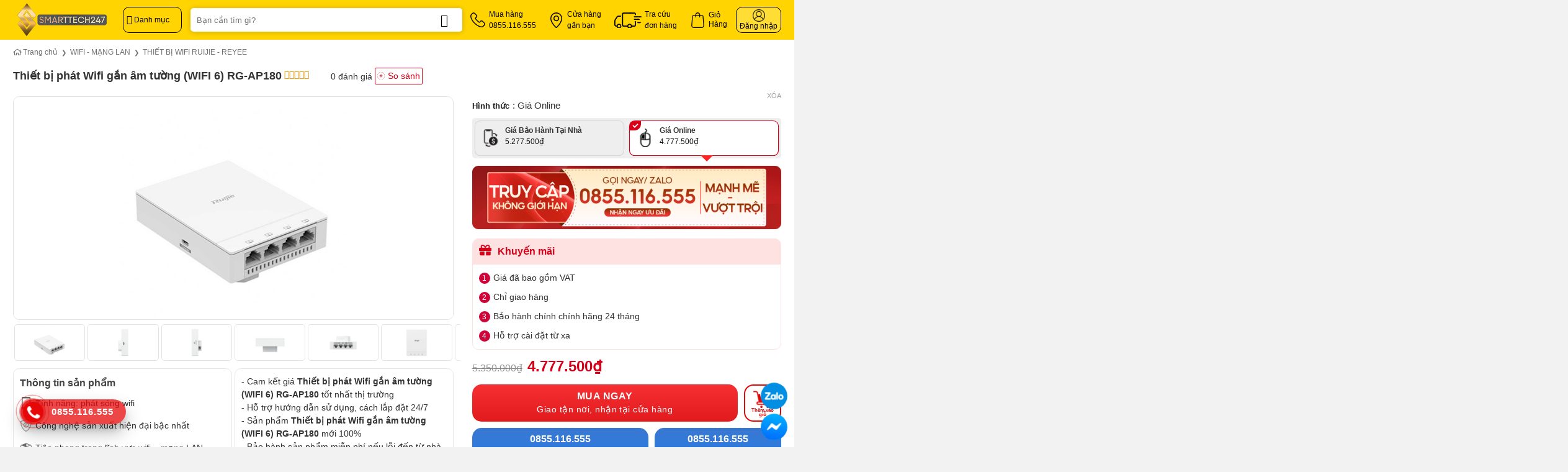

--- FILE ---
content_type: text/html; charset=UTF-8
request_url: https://smarttech247.vn/san-pham/thiet-bi-phat-wifi-gan-am-tuong-wifi-6-rg-ap180
body_size: 95417
content:

<!DOCTYPE html>
<html lang="vi" class="loading-site no-js">
<head>
	<meta charset="UTF-8" />
	<link rel="profile" href="http://gmpg.org/xfn/11" />
	<link rel="pingback" href="https://smarttech247.vn/xmlrpc.php" />

	<script>(function(html){html.className = html.className.replace(/\bno-js\b/,'js')})(document.documentElement);</script>
<meta name='robots' content='index, follow, max-image-preview:large, max-snippet:-1, max-video-preview:-1' />
	<style>img:is([sizes="auto" i], [sizes^="auto," i]) { contain-intrinsic-size: 3000px 1500px }</style>
	<meta name="viewport" content="width=device-width, initial-scale=1" />
	<!-- This site is optimized with the Yoast SEO Premium plugin v24.5 (Yoast SEO v24.5) - https://yoast.com/wordpress/plugins/seo/ -->
	<title>Thiết bị phát Wifi gắn âm tường (WIFI 6) RG-AP180</title>
	<meta name="description" content="RG-AP180 - Tốc độ lên đến 1.775Gbps- Dòng sản phẩm phù hợp sử dụng cho khách sạn, văn phòng, căn hộ.- 4 cổng 10/100/1000M Ethernet ports | 1 cổng 10/100/1000M uplink port- Hỗ trợ nguồn 802.3af PoE &lt;10W- Hỗ trợ dịch vụ Ruijie Cloud miễn phí giúp cấu hình tư xa cực kỳ đơn giản.- Hỗ trợ tối đa 1024 người dùng | 8 BSSID" />
	<link rel="canonical" href="https://smarttech247.vn/san-pham/thiet-bi-phat-wifi-gan-am-tuong-wifi-6-rg-ap180" />
	<meta property="og:locale" content="vi_VN" />
	<meta property="og:type" content="article" />
	<meta property="og:title" content="Thiết bị phát Wifi gắn âm tường (WIFI 6) RG-AP180" />
	<meta property="og:description" content="RG-AP180 - Tốc độ lên đến 1.775Gbps- Dòng sản phẩm phù hợp sử dụng cho khách sạn, văn phòng, căn hộ.- 4 cổng 10/100/1000M Ethernet ports | 1 cổng 10/100/1000M uplink port- Hỗ trợ nguồn 802.3af PoE &lt;10W- Hỗ trợ dịch vụ Ruijie Cloud miễn phí giúp cấu hình tư xa cực kỳ đơn giản.- Hỗ trợ tối đa 1024 người dùng | 8 BSSID" />
	<meta property="og:url" content="https://smarttech247.vn/san-pham/thiet-bi-phat-wifi-gan-am-tuong-wifi-6-rg-ap180" />
	<meta property="og:site_name" content="Smarttech247" />
	<meta property="article:publisher" content="https://www.facebook.com/Congnghethongminh.Smarttech247/" />
	<meta property="article:modified_time" content="2025-04-22T10:03:48+00:00" />
	<meta property="og:image" content="https://smarttech247.vn/wp-content/uploads/2021/06/thiet-bi-phat-wifi-gan-am-tuong-wifi-6-rg-ap180.jpg" />
	<meta property="og:image:width" content="800" />
	<meta property="og:image:height" content="405" />
	<meta property="og:image:type" content="image/jpeg" />
	<meta name="twitter:card" content="summary_large_image" />
	<meta name="twitter:site" content="@cntmsmarttech" />
	<meta name="twitter:label1" content="Ước tính thời gian đọc" />
	<meta name="twitter:data1" content="11 phút" />
	<script type="application/ld+json" class="yoast-schema-graph">{"@context":"https://schema.org","@graph":[{"@type":"WebPage","@id":"https://smarttech247.vn/san-pham/thiet-bi-phat-wifi-gan-am-tuong-wifi-6-rg-ap180","url":"https://smarttech247.vn/san-pham/thiet-bi-phat-wifi-gan-am-tuong-wifi-6-rg-ap180","name":"Thiết bị phát Wifi gắn âm tường (WIFI 6) RG-AP180","isPartOf":{"@id":"https://smarttech247.vn/#website"},"primaryImageOfPage":{"@id":"https://smarttech247.vn/san-pham/thiet-bi-phat-wifi-gan-am-tuong-wifi-6-rg-ap180#primaryimage"},"image":{"@id":"https://smarttech247.vn/san-pham/thiet-bi-phat-wifi-gan-am-tuong-wifi-6-rg-ap180#primaryimage"},"thumbnailUrl":"https://smarttech247.vn/wp-content/uploads/2021/06/thiet-bi-phat-wifi-gan-am-tuong-wifi-6-rg-ap180.jpg","datePublished":"2021-06-28T01:15:07+00:00","dateModified":"2025-04-22T10:03:48+00:00","description":"RG-AP180 - Tốc độ lên đến 1.775Gbps- Dòng sản phẩm phù hợp sử dụng cho khách sạn, văn phòng, căn hộ.- 4 cổng 10/100/1000M Ethernet ports | 1 cổng 10/100/1000M uplink port- Hỗ trợ nguồn 802.3af PoE &lt;10W- Hỗ trợ dịch vụ Ruijie Cloud miễn phí giúp cấu hình tư xa cực kỳ đơn giản.- Hỗ trợ tối đa 1024 người dùng | 8 BSSID","breadcrumb":{"@id":"https://smarttech247.vn/san-pham/thiet-bi-phat-wifi-gan-am-tuong-wifi-6-rg-ap180#breadcrumb"},"inLanguage":"vi","potentialAction":[{"@type":"ReadAction","target":["https://smarttech247.vn/san-pham/thiet-bi-phat-wifi-gan-am-tuong-wifi-6-rg-ap180"]}]},{"@type":"ImageObject","inLanguage":"vi","@id":"https://smarttech247.vn/san-pham/thiet-bi-phat-wifi-gan-am-tuong-wifi-6-rg-ap180#primaryimage","url":"https://smarttech247.vn/wp-content/uploads/2021/06/thiet-bi-phat-wifi-gan-am-tuong-wifi-6-rg-ap180.jpg","contentUrl":"https://smarttech247.vn/wp-content/uploads/2021/06/thiet-bi-phat-wifi-gan-am-tuong-wifi-6-rg-ap180.jpg","width":800,"height":405,"caption":"Thiet Bi Phat Wifi Gan Am Tuong Wifi 6 Rg Ap180"},{"@type":"BreadcrumbList","@id":"https://smarttech247.vn/san-pham/thiet-bi-phat-wifi-gan-am-tuong-wifi-6-rg-ap180#breadcrumb","itemListElement":[{"@type":"ListItem","position":1,"name":"Sản phẩm","item":"https://smarttech247.vn/cua-hang"},{"@type":"ListItem","position":2,"name":"Thiết bị phát Wifi gắn âm tường (WIFI 6) RG-AP180"}]},{"@type":"WebSite","@id":"https://smarttech247.vn/#website","url":"https://smarttech247.vn/","name":"Smarttech247","description":"","publisher":{"@id":"https://smarttech247.vn/#organization"},"potentialAction":[{"@type":"SearchAction","target":{"@type":"EntryPoint","urlTemplate":"https://smarttech247.vn/?s={search_term_string}"},"query-input":{"@type":"PropertyValueSpecification","valueRequired":true,"valueName":"search_term_string"}}],"inLanguage":"vi"},{"@type":"Organization","@id":"https://smarttech247.vn/#organization","name":"Smarttech247","url":"https://smarttech247.vn/","logo":{"@type":"ImageObject","inLanguage":"vi","@id":"https://smarttech247.vn/#/schema/logo/image/","url":"https://smarttech247.vn/wp-content/uploads/2023/10/favicon.png","contentUrl":"https://smarttech247.vn/wp-content/uploads/2023/10/favicon.png","width":512,"height":512,"caption":"Smarttech247"},"image":{"@id":"https://smarttech247.vn/#/schema/logo/image/"},"sameAs":["https://www.facebook.com/Congnghethongminh.Smarttech247/","https://x.com/cntmsmarttech","https://www.youtube.com/@smarttech2473"]}]}</script>
	<!-- / Yoast SEO Premium plugin. -->


<link rel='prefetch' href='https://smarttech247.vn/wp-content/themes/flatsome/assets/js/flatsome.js?ver=e1ad26bd5672989785e1' />
<link rel='prefetch' href='https://smarttech247.vn/wp-content/themes/flatsome/assets/js/chunk.slider.js?ver=3.19.11' />
<link rel='prefetch' href='https://smarttech247.vn/wp-content/themes/flatsome/assets/js/chunk.popups.js?ver=3.19.11' />
<link rel='prefetch' href='https://smarttech247.vn/wp-content/themes/flatsome/assets/js/chunk.tooltips.js?ver=3.19.11' />
<link rel='prefetch' href='https://smarttech247.vn/wp-content/themes/flatsome/assets/js/woocommerce.js?ver=dd6035ce106022a74757' />
<link rel="alternate" type="application/rss+xml" title="Dòng thông tin Smarttech247 &raquo;" href="https://smarttech247.vn/feed" />
<link rel="alternate" type="application/rss+xml" title="Smarttech247 &raquo; Dòng bình luận" href="https://smarttech247.vn/comments/feed" />
<link rel="alternate" type="application/rss+xml" title="Smarttech247 &raquo; Thiết bị phát Wifi gắn âm tường (WIFI 6) RG-AP180 Dòng bình luận" href="https://smarttech247.vn/san-pham/thiet-bi-phat-wifi-gan-am-tuong-wifi-6-rg-ap180/feed" />
<link rel='stylesheet' id='contact-form-7-css' href='https://smarttech247.vn/wp-content/plugins/contact-form-7/includes/css/styles.css' type='text/css' media='all' />
<link rel='stylesheet' id='magnific-popup-css' href='https://smarttech247.vn/wp-content/plugins/devvn-woocommerce-reviews/library/magnific-popup/magnific-popup.css' type='text/css' media='all' />
<link rel='stylesheet' id='devvn-reviews-style-css' href='https://smarttech247.vn/wp-content/plugins/devvn-woocommerce-reviews/css/devvn-woocommerce-reviews.css' type='text/css' media='all' />
<link rel='stylesheet' id='owl.carousel-css' href='https://smarttech247.vn/wp-content/plugins/devvn-woocommerce-reviews/library/owl/assets/owl.carousel.min.css' type='text/css' media='all' />
<link rel='stylesheet' id='devvn-shortcode-reviews-style-css' href='https://smarttech247.vn/wp-content/plugins/devvn-woocommerce-reviews/css/devvn-shortcode-reviews.css' type='text/css' media='all' />
<link rel='stylesheet' id='isures-products-compare-css' href='https://smarttech247.vn/wp-content/plugins/isures-products-compare/public/css/isures-products-compare-public.css' type='text/css' media='all' />
<link rel='stylesheet' id='isures-variation-prices-css' href='https://smarttech247.vn/wp-content/plugins/isures-variation-prices/public/css/isures-variation-prices-public.css' type='text/css' media='all' />
<link rel='stylesheet' id='photoswipe-css' href='https://smarttech247.vn/wp-content/plugins/woocommerce/assets/css/photoswipe/photoswipe.min.css' type='text/css' media='all' />
<link rel='stylesheet' id='photoswipe-default-skin-css' href='https://smarttech247.vn/wp-content/plugins/woocommerce/assets/css/photoswipe/default-skin/default-skin.min.css' type='text/css' media='all' />
<style id='woocommerce-inline-inline-css' type='text/css'>
.woocommerce form .form-row .required { visibility: visible; }
</style>
<link rel='stylesheet' id='brands-styles-css' href='https://smarttech247.vn/wp-content/plugins/woocommerce/assets/css/brands.css' type='text/css' media='all' />
<link rel='stylesheet' id='isures-fontawesome-css' href='https://smarttech247.vn/wp-content/themes/isures-technology/assets/css/all.min.css' type='text/css' media='all' />
<link rel='stylesheet' id='flatsome-swatches-frontend-css' href='https://smarttech247.vn/wp-content/themes/flatsome/assets/css/extensions/flatsome-swatches-frontend.css' type='text/css' media='all' />
<link rel='stylesheet' id='flatsome-main-css' href='https://smarttech247.vn/wp-content/themes/flatsome/assets/css/flatsome.css' type='text/css' media='all' />
<style id='flatsome-main-inline-css' type='text/css'>
@font-face {
				font-family: "fl-icons";
				font-display: block;
				src: url(https://smarttech247.vn/wp-content/themes/flatsome/assets/css/icons/fl-icons.eot?v=3.19.11);
				src:
					url(https://smarttech247.vn/wp-content/themes/flatsome/assets/css/icons/fl-icons.eot#iefix?v=3.19.11) format("embedded-opentype"),
					url(https://smarttech247.vn/wp-content/themes/flatsome/assets/css/icons/fl-icons.woff2?v=3.19.11) format("woff2"),
					url(https://smarttech247.vn/wp-content/themes/flatsome/assets/css/icons/fl-icons.ttf?v=3.19.11) format("truetype"),
					url(https://smarttech247.vn/wp-content/themes/flatsome/assets/css/icons/fl-icons.woff?v=3.19.11) format("woff"),
					url(https://smarttech247.vn/wp-content/themes/flatsome/assets/css/icons/fl-icons.svg?v=3.19.11#fl-icons) format("svg");
			}
</style>
<link rel='stylesheet' id='flatsome-shop-css' href='https://smarttech247.vn/wp-content/themes/flatsome/assets/css/flatsome-shop.css' type='text/css' media='all' />
<link rel='stylesheet' id='flatsome-style-css' href='https://smarttech247.vn/wp-content/themes/isures-technology/style.css' type='text/css' media='all' />
<script type="text/javascript" src="https://smarttech247.vn/wp-includes/js/jquery/jquery.min.js" id="jquery-core-js"></script>
<script type="text/javascript" id="3d-flip-book-client-locale-loader-js-extra">
/* <![CDATA[ */
var FB3D_CLIENT_LOCALE = {"ajaxurl":"https:\/\/smarttech247.vn\/wp-admin\/admin-ajax.php","dictionary":{"Table of contents":"Table of contents","Close":"Close","Bookmarks":"Bookmarks","Thumbnails":"Thumbnails","Search":"Search","Share":"Share","Facebook":"Facebook","Twitter":"Twitter","Email":"Email","Play":"Play","Previous page":"Previous page","Next page":"Next page","Zoom in":"Zoom in","Zoom out":"Zoom out","Fit view":"Fit view","Auto play":"Auto play","Full screen":"Full screen","More":"More","Smart pan":"Smart pan","Single page":"Single page","Sounds":"Sounds","Stats":"Stats","Print":"Print","Download":"Download","Goto first page":"Goto first page","Goto last page":"Goto last page"},"images":"https:\/\/smarttech247.vn\/wp-content\/plugins\/interactive-3d-flipbook-powered-physics-engine\/assets\/images\/","jsData":{"urls":[],"posts":{"ids_mis":[],"ids":[]},"pages":[],"firstPages":[],"bookCtrlProps":[],"bookTemplates":[]},"key":"3d-flip-book","pdfJS":{"pdfJsLib":"https:\/\/smarttech247.vn\/wp-content\/plugins\/interactive-3d-flipbook-powered-physics-engine\/assets\/js\/pdf.min.js?ver=4.3.136","pdfJsWorker":"https:\/\/smarttech247.vn\/wp-content\/plugins\/interactive-3d-flipbook-powered-physics-engine\/assets\/js\/pdf.worker.js?ver=4.3.136","stablePdfJsLib":"https:\/\/smarttech247.vn\/wp-content\/plugins\/interactive-3d-flipbook-powered-physics-engine\/assets\/js\/stable\/pdf.min.js?ver=2.5.207","stablePdfJsWorker":"https:\/\/smarttech247.vn\/wp-content\/plugins\/interactive-3d-flipbook-powered-physics-engine\/assets\/js\/stable\/pdf.worker.js?ver=2.5.207","pdfJsCMapUrl":"https:\/\/smarttech247.vn\/wp-content\/plugins\/interactive-3d-flipbook-powered-physics-engine\/assets\/cmaps\/"},"cacheurl":"https:\/\/smarttech247.vn\/wp-content\/uploads\/3d-flip-book\/cache\/","pluginsurl":"https:\/\/smarttech247.vn\/wp-content\/plugins\/","pluginurl":"https:\/\/smarttech247.vn\/wp-content\/plugins\/interactive-3d-flipbook-powered-physics-engine\/","thumbnailSize":{"width":"150","height":"150"},"version":"1.16.15"};
/* ]]> */
</script>
<script type="text/javascript" src="https://smarttech247.vn/wp-content/plugins/interactive-3d-flipbook-powered-physics-engine/assets/js/client-locale-loader.js" id="3d-flip-book-client-locale-loader-js" async="async" data-wp-strategy="async"></script>
<script type="text/javascript" id="isures-products-compare-js-extra">
/* <![CDATA[ */
var isures_ipc_vars = {"ajaxurl":"https:\/\/smarttech247.vn\/wp-admin\/admin-ajax.php","sticky_top":"0","remove_alert":"Vui l\u00f2ng xo\u00e1 b\u1edbt s\u1ea3n ph\u1ea9m so s\u00e1nh","same_product_group":"B\u1ea1n ch\u1ec9 c\u00f3 th\u1ec3 so s\u00e1nh c\u00e1c s\u1ea3n ph\u1ea9m c\u00f9ng nh\u00f3m s\u1ea3n ph\u1ea9m","product_exist":"S\u1ea3n ph\u1ea9m so s\u00e1nh \u0111\u00e3 t\u1ed3n t\u1ea1i","not_found_search":"S\u1ea3n ph\u1ea9m so s\u00e1nh \u0111\u00e3 t\u1ed3n t\u1ea1i","add_product_text":"Th\u00eam s\u1ea3n ph\u1ea9m"};
/* ]]> */
</script>
<script type="text/javascript" src="https://smarttech247.vn/wp-content/plugins/isures-products-compare/public/js/isures-products-compare-public.js" id="isures-products-compare-js"></script>
<script type="text/javascript" src="https://smarttech247.vn/wp-content/plugins/isures-variation-prices/public/js/isures-variation-prices-public.js" id="isures-variation-prices-js"></script>
<script type="text/javascript" src="https://smarttech247.vn/wp-content/plugins/woocommerce/assets/js/jquery-blockui/jquery.blockUI.min.js" id="jquery-blockui-js" data-wp-strategy="defer"></script>
<script type="text/javascript" id="wc-add-to-cart-js-extra">
/* <![CDATA[ */
var wc_add_to_cart_params = {"ajax_url":"\/wp-admin\/admin-ajax.php","wc_ajax_url":"\/?wc-ajax=%%endpoint%%","i18n_view_cart":"Xem gi\u1ecf h\u00e0ng","cart_url":"https:\/\/smarttech247.vn\/gio-hang","is_cart":"","cart_redirect_after_add":"yes"};
/* ]]> */
</script>
<script type="text/javascript" src="https://smarttech247.vn/wp-content/plugins/woocommerce/assets/js/frontend/add-to-cart.min.js" id="wc-add-to-cart-js" defer="defer" data-wp-strategy="defer"></script>
<script type="text/javascript" src="https://smarttech247.vn/wp-content/plugins/woocommerce/assets/js/photoswipe/photoswipe.min.js" id="photoswipe-js" defer="defer" data-wp-strategy="defer"></script>
<script type="text/javascript" src="https://smarttech247.vn/wp-content/plugins/woocommerce/assets/js/photoswipe/photoswipe-ui-default.min.js" id="photoswipe-ui-default-js" defer="defer" data-wp-strategy="defer"></script>
<script type="text/javascript" id="wc-single-product-js-extra">
/* <![CDATA[ */
var wc_single_product_params = {"i18n_required_rating_text":"Vui l\u00f2ng ch\u1ecdn m\u1ed9t m\u1ee9c \u0111\u00e1nh gi\u00e1","i18n_rating_options":["1 tr\u00ean 5 sao","2 tr\u00ean 5 sao","3 tr\u00ean 5 sao","4 tr\u00ean 5 sao","5 tr\u00ean 5 sao"],"i18n_product_gallery_trigger_text":"Xem th\u01b0 vi\u1ec7n \u1ea3nh to\u00e0n m\u00e0n h\u00ecnh","review_rating_required":"yes","flexslider":{"rtl":false,"animation":"slide","smoothHeight":true,"directionNav":false,"controlNav":"thumbnails","slideshow":false,"animationSpeed":500,"animationLoop":false,"allowOneSlide":false},"zoom_enabled":"","zoom_options":[],"photoswipe_enabled":"1","photoswipe_options":{"shareEl":false,"closeOnScroll":false,"history":false,"hideAnimationDuration":0,"showAnimationDuration":0},"flexslider_enabled":""};
/* ]]> */
</script>
<script type="text/javascript" src="https://smarttech247.vn/wp-content/plugins/woocommerce/assets/js/frontend/single-product.min.js" id="wc-single-product-js" defer="defer" data-wp-strategy="defer"></script>
<script type="text/javascript" src="https://smarttech247.vn/wp-content/plugins/woocommerce/assets/js/js-cookie/js.cookie.min.js" id="js-cookie-js" data-wp-strategy="defer"></script>
<link rel="https://api.w.org/" href="https://smarttech247.vn/wp-json/" /><link rel="alternate" title="JSON" type="application/json" href="https://smarttech247.vn/wp-json/wp/v2/product/5684" /><link rel="EditURI" type="application/rsd+xml" title="RSD" href="https://smarttech247.vn/xmlrpc.php?rsd" />
<meta name="generator" content="WordPress 6.7.2" />
<meta name="generator" content="WooCommerce 9.7.0" />
<link rel='shortlink' href='https://smarttech247.vn/?p=5684' />
<link rel="alternate" title="oNhúng (JSON)" type="application/json+oembed" href="https://smarttech247.vn/wp-json/oembed/1.0/embed?url=https%3A%2F%2Fsmarttech247.vn%2Fsan-pham%2Fthiet-bi-phat-wifi-gan-am-tuong-wifi-6-rg-ap180" />
<link rel="alternate" title="oNhúng (XML)" type="text/xml+oembed" href="https://smarttech247.vn/wp-json/oembed/1.0/embed?url=https%3A%2F%2Fsmarttech247.vn%2Fsan-pham%2Fthiet-bi-phat-wifi-gan-am-tuong-wifi-6-rg-ap180&#038;format=xml" />
            <style>
                :root {
                    --isures-iot-primary:#ffd401;                    --isures-iot-secondary:#ffe15b;                    --isures-iot-linear-left:#ffd401;                    --isures-iot-linear-right:#ffe15b;                }
            </style>
            <style>
                :root {
                    --isures-ipc-primary:#2f80ed;                    --isures-ipc-secondary:#fb6e2e;                    --isures-ipc--maxwidth:1140px;                }
            </style>
            <style>
                :root {
                    --isures-ivp-primary:#d70018;--isures-ivp-columns_pc:3;--isures-ivp-columns_mb:3;                }
            </style>
            <style>
                :root {
                    --isures-filter-primary:#333333;--isures-filter-secondary:#333333;                }
            </style>
    <style>
    /* Ẩn logo YouTube và điều khiển khác */
    .banner-bg:has(.video-overlay) iframe[src*="youtube"] {
        position: absolute;
        top: 0;
        left: 0;
        width: 100%;
        height: 100%;
        border: none;
        pointer-events: none; /* Tắt tương tác trực tiếp với video */
    }
    
    /* Ẩn logo YouTube bằng cách che phủ */
    .banner-bg:has(.video-overlay)::after {
        content: '';
        position: absolute;
        bottom: 8px;
        right: 8px;
        width: 80px;
        height: 25px;
        background: inherit;
        z-index: 5;
        pointer-events: none;
    }
    
    .banner-bg:has(.video-overlay) {
        overflow: hidden;
        position: relative;
    }
    
    /* Nút mute/unmute */
    .banner-bg:has(.video-overlay) .youtube-mute-btn {
        position: absolute;
        bottom: 45px;
        right: 20px;
        width: 45px;
        height: 45px;
        background: rgba(0, 0, 0, 0.8);
        border: 2px solid rgba(255, 255, 255, 0.3);
        border-radius: 50%;
        cursor: pointer;
        z-index: 10;
        display: flex;
        align-items: center;
        justify-content: center;
        transition: all 0.3s ease;
        box-shadow: 0 2px 10px rgba(0, 0, 0, 0.3);
    }
    
    .banner-bg:has(.video-overlay) .youtube-mute-btn:hover {
        background: rgba(0, 0, 0, 0.95);
        border-color: rgba(255, 255, 255, 0.8);
        transform: scale(1.1);
    }
    
    .banner-bg:has(.video-overlay) .youtube-mute-btn svg {
        width: 22px;
        height: 22px;
        fill: white;
    }
    
    .banner-bg:has(.video-overlay) .youtube-mute-btn .volume-icon {
        display: none;
    }
    
    .banner-bg:has(.video-overlay) .youtube-mute-btn .muted-icon {
        display: block;
    }
    
    .banner-bg:has(.video-overlay) .youtube-mute-btn.unmuted .volume-icon {
        display: block;
    }
    
    .banner-bg:has(.video-overlay) .youtube-mute-btn.unmuted .muted-icon {
        display: none;
    }
    
    /* Mobile responsive */
    @media (max-width: 849px) {
        .banner-bg:has(.video-overlay) .youtube-mute-btn {
            width: 40px;
            height: 40px;
            bottom: 15px;
            right: 15px;
        }
        
        .banner-bg:has(.video-overlay) .youtube-mute-btn svg {
            width: 18px;
            height: 18px;
        }
    }
    </style>
        <style>
        :root {
            --isures-primary-color: #ffd401; --isures-secondary-color: #334268; --isures-success-color: #0f6743;        }
    </style>
<!-- Google tag (gtag.js) -->
<script async src="https://www.googletagmanager.com/gtag/js?id=G-ZQHMQREMMY"></script>
<script>
  window.dataLayer = window.dataLayer || [];
  function gtag(){dataLayer.push(arguments);}
  gtag('js', new Date());
  gtag('config', 'G-ZQHMQREMMY');
</script>

<!-- Google Tag Manager -->
<script>(function(w,d,s,l,i){w[l]=w[l]||[];w[l].push({'gtm.start':
new Date().getTime(),event:'gtm.js'});var f=d.getElementsByTagName(s)[0],
j=d.createElement(s),dl=l!='dataLayer'?'&l='+l:'';j.async=true;j.src=
'https://www.googletagmanager.com/gtm.js?id='+i+dl;f.parentNode.insertBefore(j,f);
})(window,document,'script','dataLayer','GTM-P5KDN4X');</script>
<!-- End Google Tag Manager -->	<noscript><style>.woocommerce-product-gallery{ opacity: 1 !important; }</style></noscript>
	<style class='wp-fonts-local' type='text/css'>
@font-face{font-family:Inter;font-style:normal;font-weight:300 900;font-display:fallback;src:url('https://smarttech247.vn/wp-content/plugins/woocommerce/assets/fonts/Inter-VariableFont_slnt,wght.woff2') format('woff2');font-stretch:normal;}
@font-face{font-family:Cardo;font-style:normal;font-weight:400;font-display:fallback;src:url('https://smarttech247.vn/wp-content/plugins/woocommerce/assets/fonts/cardo_normal_400.woff2') format('woff2');}
</style>
<link rel="icon" href="https://smarttech247.vn/wp-content/uploads/2023/10/cropped-favicon-32x32.png" sizes="32x32" />
<link rel="icon" href="https://smarttech247.vn/wp-content/uploads/2023/10/cropped-favicon-192x192.png" sizes="192x192" />
<link rel="apple-touch-icon" href="https://smarttech247.vn/wp-content/uploads/2023/10/cropped-favicon-180x180.png" />
<meta name="msapplication-TileImage" content="https://smarttech247.vn/wp-content/uploads/2023/10/cropped-favicon-270x270.png" />
<style id="custom-css" type="text/css">:root {--primary-color: #ffd401;--fs-color-primary: #ffd401;--fs-color-secondary: #334268;--fs-color-success: #0f6743;--fs-color-alert: #b20000;--fs-experimental-link-color: #333333;--fs-experimental-link-color-hover: #000000;}.tooltipster-base {--tooltip-color: #fff;--tooltip-bg-color: #000;}.off-canvas-right .mfp-content, .off-canvas-left .mfp-content {--drawer-width: 300px;}.off-canvas .mfp-content.off-canvas-cart {--drawer-width: 360px;}.header-main{height: 64px}#logo img{max-height: 64px}#logo{width:162px;}#logo a{max-width:162px;}.header-bottom{min-height: 50px}.header-top{min-height: 30px}.transparent .header-main{height: 90px}.transparent #logo img{max-height: 90px}.has-transparent + .page-title:first-of-type,.has-transparent + #main > .page-title,.has-transparent + #main > div > .page-title,.has-transparent + #main .page-header-wrapper:first-of-type .page-title{padding-top: 90px;}.header.show-on-scroll,.stuck .header-main{height:64px!important}.stuck #logo img{max-height: 64px!important}.search-form{ width: 79%;}.header-bg-color {background-color: #ffd401}.header-bottom {background-color: #ffffff}.header-main .nav > li > a{line-height: 36px }.stuck .header-main .nav > li > a{line-height: 32px }.header-bottom-nav > li > a{line-height: 18px }@media (max-width: 549px) {.header-main{height: 64px}#logo img{max-height: 64px}}.main-menu-overlay{background-color: #0a0a0a}.nav-dropdown{border-radius:5px}.nav-dropdown{font-size:100%}.nav-dropdown-has-arrow li.has-dropdown:after{border-bottom-color: #ffffff;}.nav .nav-dropdown{background-color: #ffffff}.blog-wrapper{background-color: #ffffff;}body{color: #333333}h1,h2,h3,h4,h5,h6,.heading-font{color: #333333;}.header:not(.transparent) .header-nav-main.nav > li > a {color: #000000;}.header:not(.transparent) .header-bottom-nav.nav > li > a{color: #333333;}.header:not(.transparent) .header-bottom-nav.nav > li > a:hover,.header:not(.transparent) .header-bottom-nav.nav > li.active > a,.header:not(.transparent) .header-bottom-nav.nav > li.current > a,.header:not(.transparent) .header-bottom-nav.nav > li > a.active,.header:not(.transparent) .header-bottom-nav.nav > li > a.current{color: #0a0a0a;}.header-bottom-nav.nav-line-bottom > li > a:before,.header-bottom-nav.nav-line-grow > li > a:before,.header-bottom-nav.nav-line > li > a:before,.header-bottom-nav.nav-box > li > a:hover,.header-bottom-nav.nav-box > li.active > a,.header-bottom-nav.nav-pills > li > a:hover,.header-bottom-nav.nav-pills > li.active > a{color:#FFF!important;background-color: #0a0a0a;}.badge-inner.on-sale{background-color: #dd3333}.star-rating span:before,.star-rating:before, .woocommerce-page .star-rating:before, .stars a:hover:after, .stars a.active:after{color: #f0a20a}.shop-page-title.featured-title .title-bg{ background-image: url(https://smarttech247.vn/wp-content/uploads/2021/06/thiet-bi-phat-wifi-gan-am-tuong-wifi-6-rg-ap180.jpg)!important;}@media screen and (min-width: 550px){.products .box-vertical .box-image{min-width: 500px!important;width: 500px!important;}}.absolute-footer, html{background-color: #f2f2f2}button[name='update_cart'] { display: none; }.header-vertical-menu__opener{height: 42px}.header-vertical-menu__opener {width: 95px}.header-vertical-menu__fly-out {width: 205px}.header-vertical-menu__opener{color: #000000}.header-vertical-menu__opener{background-color: rgba(255,255,255,0)}.label-new.menu-item > a:after{content:"Mới";}.label-hot.menu-item > a:after{content:"Nổi bật";}.label-sale.menu-item > a:after{content:"Giảm giá";}.label-popular.menu-item > a:after{content:"Phổ biến";}</style>		<style type="text/css" id="wp-custom-css">
			.display-none {
	display: none;
}
.mfp-close {
	font-size: 30px;
	height: 30px;
	line-height: 30px;
	width: 30px;
}
.isures-contact--form.baogia-contact-form.goilai-form p.subscribe-title {
	margin: 0 auto 10px;
}
.row.isures-contact--form.baogia-contact-form.goilai-form input.wpcf7-submit {
	color: #fff;
	width: 100%;
	margin: 0;
	border-radius: 10px;
	background: linear-gradient(#f52f32, #e11b1e);
}
.row.isures-contact--form.baogia-contact-form.goilai-form input {
	border-radius: 10px;
	border: none;
	height: 44px;
}
.goilai-form .contact-other a::before {
	content: "\f879";
	font-family: "Font Awesome 5 Free";
	font-weight: 900;
	font-size: 18px;
	color: #d0021c;
	background: #fff;
	padding: 10px;
	border-radius: 30px;
	margin-right: 15px;
}
.goilai-form .contact-other a {
	display: block;
	font-size: 16px;
	color: #fff;
	border: 1px solid #fff;
	border-radius: 10px;
	margin: 20px 0;
	padding: 0 10px 0 35px;
	height: 60px;
	align-content: center;
}
.row.baogia-contact-form.goilai-form {
	background: url(/wp-content/uploads/2025/04/bg-form-du-toan.webp) no-repeat;
	background-size: cover;
	padding: 50px;
	border-radius: 10px;
}
#goi-lai.lightbox-content {
	border-radius: 10px;
}
.col-pro .box {
	border: 1px solid #d0d4e4;
}
.slider-post .col-news .button.btn-white {
	border: 1px solid #d0d4e4;
}
.slider-center .no-click {
	pointer-events: auto;
}
.slider-top .flickity-page-dots .dot.is-selected {
	border: 3px solid #fff;
}
.row-tab-price-table > .col {
	padding-left: 0;
	padding-right: 0;
}
.price-price-table .section-title .section-title-main {
	margin: 0 auto;
	font-size: 30px;
	text-transform: none;
}
.price-price-table .section-title {
	margin-bottom: 0;
}
.title-price-table .section-title .section-title-main {
	font-size: 16px;
	text-align: center;
	margin: 0 auto;
	padding: 8px 5px;
}
.title-price-table .section-title {
	background: #e9b145;
	width: 185px;
	border-radius: 0 0 5px 5px;
	margin: 0 auto;
}
.col-price-table .col-inner:hover {
	border-color: #e9b145;
}
.col-price-table .col-inner {
	border: 2px solid #fff;
	box-shadow: 0px 0px 20px 2px rgba(0,0,0,0.0967548);
	padding: 15px;
	border-radius: 5px;
}
.list-price {
	padding: 7.5px 0;
}
.row.row-price-table {
	width: 100% !important;
	margin: 0 auto !important;
}
.list-price .icon-box-img img {
	padding-top: 0;
}
.list-price .icon-box-text content {
	display: none;
}
.pricing-table .items > div.icon-box.list-price {
	border-bottom: none;
}
.list-price .icon-box-text {
	align-content: center;
}
.list-price .uppercase {
	text-transform: none;
	letter-spacing: normal;
	font-weight: 400;
	font-size: 14px;
	margin-bottom: 0;
}
.slider-post .col-inner p {
	display: -webkit-box;
	-webkit-box-orient: vertical;
	-webkit-line-clamp: 2;
	-o-text-overflow: ellipsis;
	text-overflow: ellipsis;
	overflow: hidden;
	margin-bottom: 10px;
}
.slider-post .col-inner .img-inner img {
	border-radius: 15px 15px 0 0;
}
.slider-post .col-inner {
	font-size: 14px;
}
.slider-post .button.is-outline {
	border: none;
}
.slider-post .flickity-prev-next-button.next {
	right: 15.8px;
}
.slider-post .flickity-prev-next-button.previous {
	left: 15.8px;
}
.slider-post .slider-nav-circle .flickity-prev-next-button:hover .arrow, .slider-post .slider-nav-circle .flickity-prev-next-button:hover svg {
	fill: #6c757d !important;
}
.slider-post button.flickity-button svg {
	box-shadow: 0 0 4px 0 rgba(0,0,0,.2);
	background: #fff !important;
}
.slider-post button.flickity-button {
	width: 30px;
	height: 60px;
	line-height: 60px;
	transform: none;
	opacity: .75;
}
.slider-post .slider-nav-circle {
	max-width: 1270px;
	margin: 0 auto;
}
.row.isures-contact--form.dutoan-form .col {
	padding: 5px 7.5px;
}
.row.isures-contact--form.baogia-contact-form.dutoan-form {
	padding: 15px 50px 0;
}
.entry-content a.btn-table-pricing:hover {
	color: #fff;
}
.col-multi-child .col-inner:has(.table-pricing) .sub-title p {
	margin-bottom: 0;
}
.tab-pricing .panel.active  {
	display: flex !important;
	flex-wrap: wrap;
	gap: 30px;
	margin-top: 25px;
}
.tab-pricing .tab.active a {
	background: rgb(191,146,69);
  background:
linear-gradient(0deg, rgba(191,146,69,1) 0%, rgba(203,173,94,1) 100%);
	color: #fff;
}
.tab-pricing .tab a {
	background: #efefef;
	border-radius: 3px;
	height: 45px;
	line-height: 45px;
	font-size: 16px;
	padding: 0 40px;
}
.tabbed-content.tab-pricing {
	width: 100%;
}
.border-radius-img .img-inner {
	border-radius: 10px;
}
.box-video .title-main .section-title {
	margin-bottom: 0;
}
.row-multi-child .col {
	min-width: 20.5vw;
	padding: 0;
}
.row-multi-child {
	white-space: normal;
	overflow-x: auto;
	overflow-y: hidden;
	overflow: scroll;
	grid-template-columns: repeat(6,1fr);
	display: grid;
	gap: 30px;
  padding: 0 15px;
}
.box-video .section-title-container {
	margin-bottom: 0;
}
.box-video .video.mb {
	margin-bottom: 8px;
	border-radius: 20px;
}
.col-giai-phap .col-inner .box {
	min-width: 20.5vw;
}
.col-multi-child.col-giai-phap > .col-inner {
	white-space: normal;
	overflow-x: auto;
	overflow-y: hidden;
	overflow: scroll;
	grid-template-columns: repeat(10,1fr);
	display: grid;
	gap: 30px;
}
#gui-tu-van.lightbox-by-id {
	background-image: linear-gradient(180deg, #bf9245 20%, #cbad5e 80%);
	border-radius: 20px;
	padding: 25px;
}
.row-align-vertical .col-inner .row {
	align-items: center;
}
.row.isures-contact--form.baogia-contact-form input.wpcf7-submit:hover {
	box-shadow: inset 0 0 0 100px rgba(0,0,0,.2);
}
.row.isures-contact--form.baogia-contact-form.dutoan-form input.wpcf7-submit {
	background-color: rgba(230, 8, 8, 0.75);
	background: linear-gradient(#f52f32, #e11b1e);
	color: #fff;
	width: 100%;
}
.row.isures-contact--form.baogia-contact-form input.wpcf7-submit {
	font-size: 1rem;
	color: #CE9C46;
	width: auto;
	margin: 10px 0 0;
	border-radius: 30px;
}
.isures-contact--form.baogia-contact-form p:has(.wpcf7-submit) {
	text-align: center;
}
.baogia-contact-form select {
	font-size: 13px;
	color: #111;
	border: 1px solid #ced4da;
	box-shadow: inset 0 .0625em .125em hsla(0,0%,4%,.05);
	border-radius: 4px;
}
.row.isures-contact--form.baogia-contact-form.dutoan-form input, .row.isures-contact--form.baogia-contact-form.dutoan-form select {
	font-size: 16px;
	height: 48px;
	border: none;
	border-radius: 5px;
}
.row.isures-contact--form.baogia-contact-form input, .row.isures-contact--form.baogia-contact-form select {
	height: 40px;
	margin: 0 0 10px;
}
.isures-contact--form.baogia-contact-form.dutoan-form p.subscribe-title {
	font-size: 30px;
	margin-bottom: 10px;
	max-width: none;
}
.isures-contact--form.baogia-contact-form p.note-form {
	color: #fff;
	font-size: 16px;
	text-align: center;
	max-width: 450px;
	margin: 0 auto;
}
.isures-contact--form.baogia-contact-form p.description-title {
	color: #fff;
	font-size: 16px;
	text-align: center;
	margin-bottom: 10px;
}
.isures-contact--form.baogia-contact-form p.subscribe-title {
	color: #fff;
	font-size: 20px;
	font-weight: 700;
	margin: 0 auto;
	max-width: 400px;
	text-align: center;
}
.col-dutoan > .col-inner {
	background: url(/wp-content/uploads/2025/04/bg-form-du-toan.webp) no-repeat;
	background-size: cover;
	padding: 25px;
	border-radius: 20px;
	display: flex;
	align-items: center;
}
.col-tuvan-baogia > .col-inner {
	background-image: linear-gradient(180deg, #bf9245 20%, #cbad5e 80%);
	padding: 25px;
	border-radius: 20px;
	display: flex;
  align-items: center;
}
.s-doi-tac-1 .gallery-item .gallery-icon img {
	border-radius: 12px;
	box-shadow: 0px 2px 5px 0px rgba(201,201,201,0.4);
}
.s-khac-biet .row .gallery {
	padding-left: 5px;
	padding-right: 5px;
}
.s-khac-biet .gallery-item {
	padding: 0 10px 30px;
}
.box-img-top-1 .box-text .button:hover {
	color: #111;
	box-shadow: none;
}
.box-img-top-1 .box-text .button {
	color: #CE9C46;
	font-weight: 400;
	margin: 0;
	background: none;
	border: none;
}
.col.col-padding-bottom-0 {
	padding-bottom: 0;
}
.s-backdrop-filter .section-bg.fill {
	background-color: rgba(0, 0, 0, 0.5);
	-webkit-backdrop-filter: blur(10px);
	backdrop-filter: blur(10px);
}
.s-backdrop-filter {
	background: url(wp-content/uploads/2025/03/bg-top-page-1.jpg) no-repeat;
	background-size: cover;
  background-position: center;
}
.s-padding-bottom-0 {
	padding-bottom: 0 !important;
}
.button.btn-white:hover {
	box-shadow: inset 0 0 0 100px rgba(0,0,0,.05);
}
.button.btn-white {
	background: #CE9C46;
	color: #FFF;
	margin-bottom: 0;
}
.text-align-justify {
	text-align: justify !important;
}
.tab-quy-trinh-1 .tab-panels {
	padding-top: 60px;
}
.tab-quy-trinh-1 .nav > li.active > a, .tab-quy-trinh-1 .nav > li > a:hover {
	color: #bf9245;
}
.tab-quy-trinh-1 .tab a {
	color: #111;
}
.tab-quy-trinh-1 {
	margin-top: 50px;
}
.box-text-quy-trinh-1 .text p {
	margin-bottom: 0;
}
.box-text-quy-trinh-1 .text {
	display: grid;
	gap: 15px;
}
.tab-quy-trinh-1 ul.nav {
	display: inline-flex;
	gap: 10px;
	overflow: visible;
}
.tab-quy-trinh-1 li.tab a > span span {
	font-size: 32px;
	font-weight: 700;
	display: block;
}
.tab-quy-trinh-1 li.tab a {
	background: #fff;
	border-radius: 10px;
	box-shadow: 4px 4px 3.3px 0px #0000001A;
	width: 107px;
	height: 107px;
	justify-content: center;
}
.tab-quy-trinh-1 li.tab a > span {
	font-size: 17px;
	line-height: 1.3;
	font-weight: 500;
	text-align: center;
}
.row-quy-trinh-1 img {
	border-radius: 10px;
}
.post-project {
	margin-bottom: 20px;
}
.post-project .post-date .badge-inner {
	background: rgb(191,146,69);
	background: linear-gradient(0deg, rgba(191,146,69,1) 0%, rgba(203,173,94,1) 100%);
	color: #fff;
	border: none;
	padding: 0;
}
.post-project .post-date {
	margin-left: 0;
}
.table-pricing.pricing-table:hover {
	border-color: #e9b145;
}
.table-pricing.pricing-table {
	border: 2px solid #fff;
	box-shadow: 0px 0px 20px 2px rgba(0,0,0,0.0967548);
}
.table-pricing .btn-table-pricing, .btn-tu-van {
	background: #CE9C46;
	background: linear-gradient(0deg, #CE9C46 0%, #E2C26D 100%);
	color: #fff;
}
.table-pricing .pricing-table-items.items {
	padding-left: 15px;
	padding-right: 15px;
}
/*.table-pricing .bullet-item:first-child {
	font-size: 18px;
	font-weight: 500;
}*/
.table-pricing .bullet-item {
	font-size: 14px;
	text-align: left;
	border-bottom: none !important;
}
.table-pricing .price {
	font-size: 32px;
	font-weight: 500;
	color: #111;
}
.table-pricing .title {
	background: #e9b145;
	color: #fff;
	width: 185px;
	border-radius: 0 0 5px 5px;
	border: none;
	padding: 10px 5px;
}
.list-count ul li span {
	font-size: 20px;
	background: #e9b145;
	border-radius: 100%;
	border: 1px solid #fff;
	min-width: 58px;
	height: 58px;
	display: inline-flex;
	justify-content: center;
	align-items: center;
	color: #fff;
	margin-right: 12px;
}
.list-count ul li {
	background: #ffdfa2;
	background: linear-gradient(90deg, rgba(255, 223, 162, 1) 0%, rgba(255, 255, 255, 0.1) 100%);
	margin-left: 0;
	display: flex;
	align-items: center;
	padding: 5px;
	border-radius: 50px;
	font-weight: 700;
	margin-bottom: 10px;
}
.list-count ul {
	list-style: none;
	margin-bottom: 0;
}
.tab-giai-phap-1 .nav > li.active > a, .tab-giai-phap-1 .nav > li > a:hover {
	color: #bf9245;
}
.tab-giai-phap-1 .tab-panels {
	padding-top: 40px;
}
.tab-giai-phap-1 .tab:last-child a::after {
	left: calc(100% - 8px);
}
.tab-giai-phap-1 .tab:first-child a::after {
	left: 8px;
}
.tab-giai-phap-1 .tab.active a::after, .tab-giai-phap-1 .tab a:hover::after {
	background: #bf9245;
}
.tab-giai-phap-1 .tab a::after {
	content: "";
	background: #8a8a89;
	width: 16px;
	height: 16px;
	border-radius: 100%;
	position: absolute;
	left: 50%;
	bottom: -18px;
	transform: translate(-50%, -50%);
}
.tab-giai-phap-1 li.tab:last-child {
	text-align: right;
}
.tab-giai-phap-1 li.tab:first-child {
	text-align: left;
}
.tab-giai-phap-1 .nav:hover > li:not(:hover) > a::before {
	opacity: 1;
}
.tab-giai-phap-1 li.tab, .tab-quy-trinh-1 li.tab {
	margin: 0;
	text-align: center;
}
.tab-giai-phap-1 ul.nav {
	grid-template-columns: repeat(5,1fr);
	display: grid;
	gap: 30px;
	border-bottom: 3px solid #8a8a89;
	overflow: visible;
}
.tab-giai-phap-1 .tab:last-child a::before {
	left: calc(100% - 19px);
}
.tab-giai-phap-1 .tab:first-child a::before {
	left: 19px;
}
.tab-giai-phap-1 .tab.active a::before, .tab-giai-phap-1 .tab a:hover::before {
	background: url(/wp-content/uploads/2025/03/icon-tab-light.png) no-repeat;
	width: 38px;
	height: 38px;
	background-size: 38px;
}
.tab-giai-phap-1 .tab a::before {
	content: "";
	background: url(/wp-content/uploads/2025/03/icon-tab.png) no-repeat;
	width: 38px;
	height: 38px;
	background-size: 38px;
	position: absolute;
	top: calc(25% - 2px);
	left: 50%;
	transform: translate(-50%, -50%);
}
.tab-giai-phap-1 .tab a {
	color: #111;
	font-size: 15px;
	font-weight: 700;
	padding: 43px 0 15px;
}
.row-giai-phap-1 .col {
	padding-bottom: 0;
}
.tab-giai-phap-1 .tab-panels .panel.active {
	background: #fff;
	border-radius: 25px;
	padding: 15px 60px;
}
.button.btn-view-more span span {
	background: #fff;
	color: #BF9245;
	border-radius: 100%;
	width: 40px;
	height: 40px;
	align-content: center;
	margin-right: 10px;
}
.button.btn-view-more:hover {
	color: #fff;
}
.button.btn-view-more {
	background: linear-gradient(0deg, #CBAD5E 0%, #BF9245 100%);
	color: #fff;
	font-size: 18px;
	font-weight: 600;
	margin-top: 15px;
}
.box-text-giai-phap-1 .isures-iconbox:not(:last-child) {
	margin-bottom: 5px;
}
.box-text-giai-phap-1 .isures-iconbox.container.vertical .is-icon {
	margin-right: 0;
}
.box-text-giai-phap-1 .isures-iconbox p {
	margin-bottom: 0;
	font-size: 16px;
}
.box-text-giai-phap-1 .isures-iconbox.container.vertical {
	justify-content: left;
}
/*#main:has(.top-page) * :not(i) {
	font-family: Inter, sans-serif;
}*/
.title-main.title-gradient.title-left .section-title .section-title-main {
	margin: 0;
}
.text-box-video .button {
	background: rgba(255, 255, 255, 0.5);
}
.s-pro .row.isures-on--sale {
	background: transparent;
}
.box-img-top .box-text, .box-img-top-1 .box-text {
	text-align: justify;
	padding-bottom: 0;
}
.box-img-top .box-text h3 a, .box-img-top-1 .box-text h3 a {
	line-height: 1.4;
}
.box-img-top-1 .box-text h3 {
	color: #111;
	font-size: 16px;
	text-align: left;
	margin-bottom: 5px;
}
.box-img-top .box-text h3 {
	text-transform: uppercase;
	font-size: 16px;
	text-align: left;
	margin-bottom: 5px;
}
.title-main.title-gradient, .title-gradient .section-title {
	margin-bottom: 0;
}
.col-multi-child > .col-inner {
	display: flex;
	flex-wrap: wrap;
	gap: 15px;
}
.box-img-top-1.box a {
	color: #111;
}
.box-img-top.box a {
	color: #bf9245;
}
.title-main.title-gradient .section-title .section-title-main {
	color: #bf9245;
	font-size: 150%;
	text-align: center;
	max-width: 850px;
	margin: 0 auto;
}
.box-img a:hover {
	text-decoration: underline;
}
.box-vertical.box-img.box-img-reverse .box-text {
	display: flex;
	align-items: center;
}
.box-vertical.box-text-middle .box-image, .box-vertical.box-text-middle .box-text {
	vertical-align: middle;
}
#main:has(.top-page) .cus-breadcrumb {
	display: none;
}
.top-page .breadcrumbs .divider {
	font-size: 24px;
}
.top-page .breadcrumbs a {
	font-weight: 700;
}
.top-page .breadcrumbs a:first-of-type::before {
	display: none;
}
.top-page .breadcrumbs {
	font-weight: 700;
	text-transform: uppercase;
}
.top-page .page-title-inner {
	min-height: 70vh;
	padding-bottom: 30px;
}
/* Begin CSS temporarily on 27/02/2025 */
body.single-blocks #wrapper #main {
	text-align: center;
}
body.single-blocks .cus-breadcrumb, body.single-blocks.ux-builder-iframe .row.banner-cat-pro {
	display: none !important;
}
body.single-blocks.ux-builder-iframe .row.flash-sale-pro {
	display: none !important;
}
body.single-blocks.ux-builder-iframe #wrapper .row.flash-sale-pro {
	display: block !important;
}
body.single-blocks #wrapper .row.banner-cat-pro {
	display: inline-flex !important;
}
body:not(.tax-product_cat) .row.banner-cat-pro, body:not(.tax-product_cat) .row.flash-sale-pro {
	display: none !important;
}
body.home #content .row.flash-sale-pro {
	display: block !important;
}
.row.banner-cat-pro {
	margin-top: 15px;
}
.row.flash-sale-pro .col {
	padding-bottom: 15px;
}
.shop-page-title.category-page-title.page-title {
	display: none;
}
/* End CSS temporarily on 27/02/2025 */
.woocommerce-product-gallery__wrapper.product-gallery-slider {
	margin-bottom: 0;
}
.isures-scroll--wrap_dropdown.isures-filter--fixed {
	margin: 0;
}
.ux-timer-text span strong {
	font-weight: 700;
}
.blog-single .entry-content h2, .blog-single .entry-content h3, .blog-single .entry-content h4, .blog-single .entry-content h5, .blog-single .entry-content h6 {
	font-weight: 700;
}
.product-attribute-cat .attribute-cat-value:nth-child(-n+3) {
	display: block;
}
.product-attribute-cat .attribute-cat-value {
	border: 1px solid #d1d5db;
	border-radius: 5px;
	color: #3a3a3a;
	font-size: 10px;
	padding: 1px 5px;
	display: none;
}
.product-attribute-cat {
	display: flex;
	margin: 0 0 5px;
	flex-wrap: wrap;
	gap: 5px;
}
#pop-img-tu-van {
	background: no-repeat;
	box-shadow: none;
}
.isures-filter--wrap .isures-active-filters a svg line, .isures-filter--wrap .isures-active-filters a:hover svg line {
	stroke: #d70018;
}
.custom-filter #mostviewed :checked + label::before, .custom-filter #mostviewed:hover label::before {
	background-image: url(/images/icon-mostviewed-hover.png);
}
.custom-filter #saleprice :checked + label::before, .custom-filter #saleprice:hover label::before {
	background-image: url(/images/icon-saleprice-hover.png);
}
.custom-filter #pricesmall :checked + label::before, .custom-filter #pricesmall:hover label::before {
	background-image: url(/images/icon-pricesmall-hover.png);
}
.custom-filter #pricedesc :checked + label::before, .custom-filter #pricedesc:hover label::before {
	background-image: url(/images/icon-pricedesc-hover.png);
}
.isures-active-filters a:not(.reset):hover {
	border: 1px solid #d70018;
	color: #d70018 !important;
}
.isures-active-filters a.reset {
	font-size: 12px;
	border: 1px solid #d70018;
	padding: 8px 10px;
	border-radius: 10px;
	background: #fef2f2;
	color: #d70018;
	line-height: 1.3;
}
.isures-filter--dropdown > :not(.isures-filter--nav_wrap):not(.is-divider).active::before, .isures-filter--dropdown > :not(.isures-filter--nav_wrap):not(.is-divider):hover::before {
	border-top-color: #d70018;
}
.isures-filter--dropdown > :not(.isures-filter--nav_wrap):not(.is-divider).active, .isures-filter--dropdown > :not(.isures-filter--nav_wrap):not(.is-divider):hover {
	background: #fef2f2;
	border-color: #d70018 !important;
	color: #d70018;
}
.isures-filter--dropdown > :not(.isures-filter--nav_wrap):not(.is-divider).count::before {
	border-top: 4px solid #d70018;
}
.isures-filter--dropdown > :not(.isures-filter--nav_wrap):not(.is-divider).count {
	background: #fef2f2;
	border-color: #d70018 !important;
	color: #d70018;
	padding: 8px 25px 8px 25px !important;
}
.isures-filter--dropdown > :not(.isures-filter--nav_wrap):not(.is-divider).count::after {
	background: #d70018;
	top: 8px;
	left: 6px;
}
.isures-filter--dropdown .isures-image--with_label {
	position: absolute !important;
}
.isures-term--filter:not(.isures-cate--filter) .isures-item--attribute.active a {
	border-color: #d70018 !important;
}
.isures-custom--nc_attr .isures-item--attribute a {
	min-height: 99px !important;
}
.isures-term--filter.isures_type_image_label .isures-image--with_label {
	background: rgba(0, 0, 0, 0.35);
  color: #fff;
	margin-bottom: 0;
	width: 100%;
	top: 0;
	left: 0;
	padding: 5px;
	text-align: left;
	height: 51px;
}
.isures_type_image_label .isures-item--attribute a img {
	max-width: 100%;
}
.isures-filter--dropdown.isures-term--filter.isures_type_image_label .isures-filter--nav_wrap.active .isures-item--attribute a {
	padding: 0;
}
.isures-term--filter:not(.isures-cate--filter) .isures-filter--nav_wrap.active .isures-item--attribute a {
	padding: 5px;
}
.isures-term--filter:not(.isures-cate--filter) .isures-item--attribute a {
	padding: 0;
}
.single-product .product-gallery-slider .video.video-fit {
	padding-top: calc(50.625% - 20px) !important;
}
.single-product .product-thumbnails .col.is-selected a, .single-product .product-thumbnails .col a:hover {
	border-color: #fee2e2;
}
.single-product :has(.product-video-popup) .product-thumbnails .col.first a::before {
	content: "";
	background: url(/images/video-pro.png) no-repeat;
	width: 60px;
	height: 60px;
	background-size: 60px 60px;
	position: absolute;
	top: 50%;
	left: 50%;
	transform: translate(-50%, -50%);
}
.single-product :has(.product-video-popup) .product-thumbnails .col.first img {
	filter: opacity(0);
}
.flash-sale-pro > .col > .col-inner::before {
	content: "";
	background: url(/images/title-hotsale.png) no-repeat;
	width: 186px;
	height: 50px;
	background-size: 186px 50px;
	display: inline-block;
	position: absolute;
	left: 9.8px;
}
.flash-sale-pro .ux-timer-text > span:not(:last-child)::after {
	content: ":";
	font-weight: 400;
	position: absolute;
	right: -7px;
	color: #fff;
}
.flash-sale-pro .ux-timer-text > span:not(:last-child) {
	position: relative;
}
.flash-sale-pro .product-attribute {
	margin-top: 10px;
}
.flash-sale-pro .price-wrapper .star-rating {
	display: none;
}
.flash-sale-pro .product-small.col .flash-sale-process-bdf {
	display: block;
}
.flash-sale-pro .ux-timer-text::before {
	content: "Kết thúc sau :";
	font-size: 14px;
	color: #fff;
}
.flash-sale-pro .ux-timer-text > span:last-child {
	margin-right: 0;
}
.flash-sale-pro .ux-timer-text > span {
	background: #fff;
	border-radius: 5px;
	min-width: 30px;
	padding: 0 5px;
	height: 30px;
	line-height: 30px;
	text-align: center;
}
.flash-sale-pro .ux-timer-text {
	font-size: 15px !important;
	display: block;
	text-align: right;
	margin: 12px 0;
}
.flash-sale-pro .ux-timer-text span strong:has(span) {
	display: none;
}
.flash-sale-pro > .col > .col-inner {
	background: linear-gradient(rgb(138, 5, 5), rgb(0, 0, 0)) 0% 0% / cover;
	border-radius: 10px;
	padding: 10px 9.8px 0;
}
.section + .row.flash-sale-pro:not(.row-collapse) {
	margin-top: 0;
}
.c-voucher-form .row.isures-contact--form input[type="checkbox"] {
	height: auto;
	accent-color: #E9B448;
}
.c-voucher-form .wpcf7-list-item-label {
	font-weight: 400;
	color: #EAB54A;
	font-size: 16px;
}
.c-voucher-form .row.isures-contact--form input.wpcf7-submit {
	width: auto;
	font-weight: 500;
	background: linear-gradient(180deg, #f9e498 0%, #e9b346 100%);
	border: none;
	border-radius: 8px;
}
.c-voucher-form .row.isures-contact--form input[type="checkbox"] {
	height: auto;
}
.c-voucher-form .row.isures-contact--form input.wpcf7-form-control {
	height: 45px;
	font-size: 16px;
}
.c-voucher-form .wpcf7-form {
	margin-bottom: 0;
	max-width: 525px;
}
a.button.btn-voucher {
	background: linear-gradient(180deg, #f9e498 0%, #e9b346 100%);
	color: #333 !important;
	margin: 0 auto 20px;
	display: block;
	max-width: max-content;
	background-color: inherit !important;
	font-size: 18px;
}
.blog-single .entry-content a, .des-cat-pro a, #tab-description a {
	color: #2C7DF4;
}
.cus-hide {
	display: none;
}
.header-vertical-menu__fly-out .nav-vertical-fly-out:not(.nav-dropdown) {
	padding: 5px 0;
}
.menu-chuyen-muc > li > a .icon-angle-down {
	font-size: 14px;
}
.menu-chuyen-muc .sub-menu li a:hover {
	box-shadow: inset 0 0 0 100px rgba(0,0,0,.2);
}
.menu-chuyen-muc .sub-menu li a {
	color: #fff;
	font-size: 14px;
	padding: 8px 10px;
}
.menu-chuyen-muc .sub-menu li {
	border-bottom: 1px dotted #e8e4e4;
}
.menu-chuyen-muc > li:hover > ul {
	display: block;
	min-width: max-content;
}
.menu-chuyen-muc > li > ul {
	position: absolute;
	top: 100%;
	left: 0;
	width: 150px;
	z-index: 9999;
	background: rgba(0, 0, 0, 0.85);
	margin: 0;
	display: none;
	transition: opacity .25s;
	box-shadow: 1px 1px 15px rgba(0,0,0,0.15);
	opacity: 1;
	max-height: none;
	visibility: visible;
	padding: 0;
	border-radius: 0;
}
.menu-chuyen-muc > li > a {
	background: #F9F9F9;
	color: #111;
	font-weight: bold;
	padding: 5px 10px;
	display: block;
	font-size: 14px;
}
.menu-chuyen-muc > li {
	display: inline-block;
	float: none;
	position: relative;
	border: 1px solid #ddd;
	margin-bottom: 0;
}
.menu-chuyen-muc li {
	list-style: none;
}
.menu-chuyen-muc {
	margin: 25px 0 20px;
}
.woocommerce-order-pay .wc_payment_methods .wc_payment_method {
	list-style: none;
	margin-left: 0;
}
body a.devvn_tragop_button span {
	font-weight: bold;
}
body a.devvn_tragop_button {
	border-radius: 15px !important;
	-moz-border-radius: 15px !important;
	-webkit-border-radius: 15px !important;
}
.isures-btn--single_wrap {
	margin-bottom: -5px;
}
.main-pro-1 .image-tools.bottom.left .product-video-popup .icon-play {
	display: none;
}
.main-pro-1 .image-tools.bottom.left .product-video-popup::after {
	content: "Video";
	text-transform: none;
	font-weight: 700;
	font-size: 10px;
	color: #666;
	bottom: -25px;
	position: relative;
}
.main-pro-1 .image-tools.bottom.left .product-video-popup {
	margin-bottom: 10px;
	background: url(/wp-content/uploads/2024/04/button-play-video.png) no-repeat;
	width: 50px;
	height: auto;
	border: none;
	border-radius: 0 !important;
	background-size: contain;
}
.main-pro-1 .zoom-button.button.is-outline.circle.icon.tooltip.hide-for-small {
	display: none;
}
.main-pro-1 .image-tools.bottom.left {
	display: none;
	z-index: 0;
}
#pop-coupon-voucher .row.isures-contact--form input {
	border-radius: 4px;
	color: #111;
}
#pop-coupon-voucher .row.isures-contact--form input {
	border-radius: 4px;
}
#pop-coupon-voucher .row.isures-contact--form {
	background: no-repeat;
}
.mfp-ready #pop-coupon-voucher button.mfp-close {
	background: none;
	border: none;
}
#pop-coupon-voucher, #tu-van {
	border-radius: 10px;
}
.title-main .section-title a {
	padding: 5px 15px;
	background-color: #f3f4f6;
	border: 1px solid #e5e7eb;
	border-radius: 10px;
	font-size: 13px;
	font-weight: 400;
	line-height: 1.5;
	color: #444;
}
.title-main .section-title .section-title-main {
	color: #222;
	border-bottom: none;
	padding-bottom: 0;
}
.title-main .section-title {
	border-bottom: none;
}
.header-search-form .autocomplete-suggestion .search-price:has(.woocommerce-Price-amount.amount:nth-child(2)) .woocommerce-Price-amount.amount:first-child {
	font-size: 10.88px;
}
.header-search-form .autocomplete-suggestion .search-price:has(.woocommerce-Price-amount.amount:nth-child(2)) {
	font-size: 0;
}
.header-search-form .autocomplete-suggestion del {
	display: none;
}
.checkout ul li label, .payment_methods p {
	font-size: 15px;
}
.woocommerce-order-received .woocommerce-form.woocommerce-form-login.login {
	border-radius: 15px;
	margin-top: 20px;
}
.woocommerce-account .woocommerce-error.message-wrapper, .woocommerce-order-received .woocommerce-error.message-wrapper {
	margin-bottom: 0 !important;
	text-align: center;
	padding-bottom: 0 !important;
}
.woocommerce-form input {
	border-radius: .25rem;
}
.btn-bottom-order-received .btn-go-home {
	margin-left: 5px;
	background: #DDA700;
	color: #fff;
}
.btn-bottom-order-received .btn-check-order {
	margin-right: 5px;
	background: #FFF;
	color: #DDA700;
}
.btn-bottom-order-received a:hover {
	box-shadow: inset 0 0 0 100px rgba(0,0,0,.1);
}
.btn-bottom-order-received a {
	border-radius: 5px;
	font-weight: 600;
	width: 50%;
	border: 1px solid #DDA700;
	text-align: center;
	align-items: center;
	display: grid;
	padding: 5px 10px;
	line-height: 1.65;
	min-height: 40px;
}
.btn-bottom-order-received {
	display: flex;
	position: fixed;
	bottom: 0;
	background: #fff;
	border: 1px solid rgba(145,158,171,.239);
	border-top-left-radius: 15px;
	border-top-right-radius: 15px;
	box-shadow: 0 -4px 20px -1px rgba(40,124,234,.15);
	max-width: 570px;
	padding: 15px 10px;
	right: 50%;
	transform: translateX(50%);
	width: 100%;
	z-index: 20;
	min-height: 66.2px;
}
.isures-global--label_show, #isures-logout, .return-to-shop .button.primary.wc-backward {
	color: #111;
}
.woocommerce-order-received .is-well.col-inner.entry-content {
	padding: 15px;
}
.woocommerce-order-received .woocommerce-order-overview li.woocommerce-order-overview__total.total span.amount {
	color: #d70018;
}
.woocommerce-order-received .woocommerce-order-overview li.woocommerce-order-overview__order.order {
	border-bottom: 1px solid #ececec;
	padding-bottom: 10px;
}
.woocommerce-order-received .woocommerce-order-overview li {
	list-style: none;
	margin: 0 0 10px;
}
.woocommerce-order-received .woocommerce > .row .large-5.col .entry-content .woocommerce-notice.woocommerce-notice--success.woocommerce-thankyou-order-received {
	display: none;
}
.custom-content-thanks h3 {
	color: #B78103;
	font-size: 18px !important;
	text-transform: uppercase;
	margin-bottom: 5px;
}
.custom-content-thanks::before {
	content: "";
	background: url(/wp-content/uploads/2024/04/cart-status.png) no-repeat;
	width: 100px;
	height: 136px;
	background-size: 100px 136px;
	display: inline-block;
	position: absolute;
	left: 30px;
	top: -34px;
}
.custom-content-thanks {
	background-color: rgba(255, 193, 7, 0.12);
	padding: 15px;
	border-radius: 20px;
	margin-bottom: 30px;
	border: 1px solid #ececec;
	font-size: .9em;
	padding-left: 130px;
}
.woocommerce-order-received .woocommerce-table--order-details td, .woocommerce-order-received .woocommerce-order-overview li strong {
	color: #111;
	font-size: 15px;
}
.woocommerce-order-received .woocommerce-table__product-name a strong, .woocommerce-order-received .woocommerce-table__product-name .wc-item-meta p {
	color: #111;
	font-weight: 700;
}
.woocommerce-order-received .woocommerce-table--order-details thead th {
	color: #111;
}
.woocommerce-order-received .woocommerce-order-overview, .woocommerce-order-received .woocommerce-table--order-details th {
	color: #7c8691;
	font-size: 15px;
}
.woocommerce-order-received .woocommerce-customer-details .woocommerce-customer-details--phone {
	margin-bottom: 0;
}
.woocommerce-order-received .woocommerce-customer-details {
	margin-top: 30px;
}
.woocommerce-order-received .woocommerce-order-details__title, .woocommerce-order-received .woocommerce-column__title {
	color: #ee4d2d;
	font-size: 1.1em;
	font-weight: bolder;
	text-transform: uppercase;
	overflow: hidden;
	padding-top: 15px;
}
.woocommerce-order-received .woocommerce-order-details, .woocommerce-order-received .woocommerce-customer-details {
	font-size: 15px;
	padding: 0 15px;
	border: 1px solid #ececec;
	background: #fff;
	border-radius: 15px;
}
.woocommerce-order-received .large-7.col > p {
	display: none;
}
.wpcf7 form .wpcf7-response-output {
	margin: 5px 0 0;
}
.popup-site .img-popup {
	margin-bottom: 0 !important;
}
.wpcf7 .wpcf7-not-valid-tip {
	margin-top: 10px;
}
.popup-site .isures-contact--form p.subscribe-title {
	font-size: 24px;
	font-weight: 700;
	text-align: center !important;
}
.popup-site {
	background: linear-gradient(to bottom,#dcbc62,#000);
	border-radius: 10px;
}
.popup-site .isures-contact--form p.subscribe-title.text-red {
	color: #fff;
	font-size: 14px;
	text-align: left !important;
	margin-top: 15px;
}
.isures-contact--form p.subscribe-title.text-red {
	color: #d70018;
	font-size: 14px;
}
.isures-contact--form p.subscribe-title {
	font-size: 16px;
}
.main-pro-2 .woocommerce-variation-availability {
	display: none;
}
.isures-flashsale--products_wrap .product-small.col .flash-sale-process-bdf {
	display: block;
}
.product-small.col .flash-sale-process-bdf {
	display: none;
}
.isures-flashsale--products_wrap .fs-contain {
	display: none !important;
}
.flash-sale-process-bdf {
    width: 100%;
    height: 20px;
    background: url(/wp-content/uploads/2024/04/flash-sale-process.png) 0 100% no-repeat;
    background-size: cover;
    position: relative;
    border-radius: 8px;
    margin: 5px 0 8px;
}
.flash-sale-process_bought {
    background: #002bff73;
    overflow: hidden;
    bottom: 0;
    right: 0;
    position: absolute;
    z-index: 1;
    height: 16px;
    border-radius: 8px;
}
.flash-sale-process_fire {
    background: url(/wp-content/uploads/2024/04/flash-sale-process-fire.png) 0 no-repeat;
    width: 18px;
    height: 21px;
    background-size: contain;
    position: absolute;
    left: 3px;
    top: -6px;
}
.flash-sale-process-bar_text.stock {
    font-size: 13px;
    color: #fff;
    text-align: center;
    position: relative;
    z-index: 2;
}
.flash-sale-complete-wapper {
    width: 100%;
    background: transparent;
    overflow: hidden;
    bottom: 0;
    right: 0;
    position: absolute;
    z-index: 1;
    height: 20px;
    border-radius: 8px;
}
.flash-sale-bought-size {
    position: absolute;
    width: 100%;
    height: 100%;
    background: #ffbda6;
}
.flash-sale-sizer-stock {
    background: #fff;
    float: right;
    position: relative;
    height: 20px;
}
.footer-wrapper a.ux-menu-link__link:hover {
	-webkit-text-decoration: underline;
	text-decoration: underline;
}
.txt-highlight .ux-menu-link__link, .txt-highlight .ux-menu-link__link:hover {
	color: #d70018;
}
.notdisplay {
	display: none !important;
}

.isures-flashsale--countdown_wrap.light {
	background-color: rgba(138, 5, 5, 0) !important;
}
.label-custom span {
	padding-left: 16px;
	font-size: 10px;
	font-weight: 400;
}
.spmoi:before {
	background-image: url(/wp-content/uploads/2021/06/icon4-50x50-1.webp);
}
.label-custom.spmoi {
	background-color: #1e73be;
}
.sphot:before {
	background-image: url(/wp-content/uploads/2022/08/icon-giam-gia-1.png);
}
.label-custom.sphot {
	background-color: #dd3333;
}
.spbanchay:before {
	background-image: url(/wp-content/uploads/2023/08/icon6-50x50-1.webp);
}
.label-custom.spbanchay {
	background-color: #8224e3;
}
.label-custom::before {
	background-size: cover;
	content: '';
	position: absolute;
	width: 26px;
	height: 26px;
	top: 0;
	left: -5px;
}
.label-custom {
	font-size: 10px;
	font-weight: 700;
	color: #fff;
	text-transform: uppercase;
	padding: 2px 8px;
	height: 26px;
	background-color: #EA6423;
	position: absolute;
	left: 5px;
	bottom: 0;
	border-radius: 20px;
	box-shadow: 1px 1px 10px -5px #333;
	z-index: 1;
	align-items: center;
	display: grid;
}
.main-pro-1 .badge-container {
	display: none;
}
.isures-otp--step_2, .isures-otp--step_1 {
	border-radius: 15px;
}
#isures-tracking--form .isures-global--btn:hover {
	box-shadow: inset 0 0 0 100px rgba(0,0,0,.2) !important;
}
#isures-tracking--form .isures-global--btn, .isures-wrap-items .isures-global--btn {
	color: #333 !important;
}
.success-color, .success.is-link, .success.is-outline {
	font-size: 16px;
	border-radius: 15px;
	border: 1px dashed #0F6743;
	padding: 3px 10px !important;
}
.woocommerce-checkout .woocommerce-message.message-wrapper {
	max-width: 1268px;
	margin: auto;
	padding: 0 15px;
}
.woocommerce-order-received .is-well {
	background: #fff;
	border-radius: 15px;
}
.woocommerce-order-received .is-well {
	background: #fff;
	border-radius: 15px;
	box-shadow: none;
	border: 1px solid #ececec;
}
#isures-tracking--form .isures-global--btn, .isures-wrap-items .isures-global--btn {
	background: #ffd401;
	box-shadow: none;
	color: #333;
}
.woocommerce-additional-fields__field-wrapper #order_comments {
	border-radius: .25rem;
}
.cart_totals .wc-proceed-to-checkout .checkout-button, .woocommerce-checkout-payment button#place_order {
	background: #ffd401;
	color: #333;
	width: 100%;
}
.pswp__ui--idle .pswp__top-bar {
	opacity: 1;
}
.tab-pro-upsell .slider-nav-push.slider-nav-reveal .flickity-prev-next-button svg {
	margin-top: 0;
}
.tab-pro-upsell .slider-nav-reveal .flickity-prev-next-button {
	box-shadow: none !important;
}
.tab-pro-upsell .nav > li.active > a {
	background-color: #fbd648;
	border: 1px solid #fbd648;
	color: currentColor;
}
.tab-pro-upsell .nav > li > a {
	background-color: #f3f3f3;
	border: 1px solid #ededed;
	border-radius: 8px;
	font-size: 12px;
	font-weight: 700;
	max-height: 30px;
	padding: 5px 10px;
}
.tab-pro-upsell .nav.nav-simple {
	max-width: 1268px;
	margin: auto;
	padding: 0 15px;
}
.tab-pro-upsell .tab-panels {
	padding-top: 0;
}
.product-section-title.product-section-title-upsell.pt-half.pb-half.uppercase {
	max-width: 1268px;
	margin: auto;
}
.tab-pro-upsell .product-section {
	border-top: none;
}
.home .cus-breadcrumb {
	display: none;
}
.devvn-reviews-popup.mfp-ready button.mfp-close {
	background: none;
	border: none;
}
.menu-mobile-section {
	position: fixed;
	top: 0;
	left: 0;
	width: 100%;
	height: 100%;
	background: #ffffff;
	z-index: 1510;
	display: none;
}
#tab-description.entry-content h2 b, #tab-description.entry-content h3 b, #tab-description.entry-content h4 b {
	font-weight: 700;
}
.footer-menu-mobile {
	display: none;
}
h1.shop-page-title {
	position: fixed;
	top: -100px;
}
#logo.logo h1 {
	margin-bottom: 0;
}
.main-pro-2 .single_variation_wrap span.amount {
	font-size: 24px;
	color: #d70018;
	font-weight: 700;
}
.price-wrapper span.amount:nth-child(2) {
	color: #fff;
	margin-left: -8px;
	background: #fff;
	font-size: 0;
	width: 10px;
	height: 10px;
}
.theme-flatsome .devvn-star::before {
	color: #f0a20a;
}
span.devvn_num_reviews {
	color: #333;
}
#comments a.btn-reviews-now, .woocommerce #review_form #respond p.form-submit input#submit, .woocommerce #reviews #comments ol.commentlist #respond p.form-submit input#submit {
	background-color: #DDA700;
}
.devvn_cmt_list {
	display: grid;
}
.product-thumbnails .is-nav-selected a img, .product-thumbnails a:hover img {
	transform: translateY(0);
}
.product-small.col .col-inner .box-image img {
	transform: scale(1.97530864);
}
.product-small.col .col-inner .box-image {
	aspect-ratio: 1;
	display: flex;
	align-items: center;
}
.price-wrapper .price del {
	order: 2;
}
.des-cat-pro h3 {
	font-size: 20px;
}
.des-cat-pro h2 {
	font-size: 24px;
}
.button.btn-view-all-post i {
	margin-left: 0 !important;
}
.button.btn-view-all-post:hover {
	background-color: #fef2f2 !important;
	border: 1px solid #c52927;
	color: #c52927;
}
.button.btn-view-all-post {
	color: #363636;
	font-size: 14px;
	box-shadow: 0 1px 2px 0 rgba(60,64,67,.1),0 2px 6px 2px rgba(60,64,67,.15);
	border-radius: 10px;
	height: 35px;
	background-color: #fff !important;
	width: 100%;
	font-weight: 400;
}
.news-cat-pro .post-item .post-title:hover {
	text-decoration: underline;
}
.news-cat-pro .post-item .post-title {
	font-weight: 400;
}
.news-cat-pro .post-item {
	padding-bottom: 10px;
}
.news-cat-pro .box-blog-post {
	display: flex;
}
.news-cat-pro .box-image {
	border-radius: 10px;
	height: auto;
	margin-right: 10px;
	max-width: 100px;
	min-width: 100px;
}
.news-cat-pro .box-blog-post .is-divider {
	display: none;
}
.col-sidebar-bottom-cat-pro {
	padding-top: 10px !important;
	padding-bottom: 10px !important;
}
.col-main-bottom-cat-pro .col-inner {
	border-radius: 10px;
	box-shadow: 0 1px 2px 0 rgba(60,64,67,.1),0 2px 6px 2px rgba(60,64,67,.15);
	padding: 15px;
}
.col-main-bottom-cat-pro {
	padding-bottom: 0 !important;
	text-align: justify;
}
.bottom-cat-pro {
	margin-top: 20px;
}
.banner-cat-pro .slider-wrapper .slider .img-inner {
	border-radius: 5px;
}
.banner-cat-pro .slider-wrapper .slider .img {
	box-shadow: 0 1px 2px 0 rgb(60 64 67 / 10%), 0 2px 6px 2px rgb(60 64 67 / 15%);
}
.banner-cat-pro .slider-wrapper .slider {
	border-radius: 5px;
}
.slider-nav-reveal .flickity-prev-next-button.previous, .slider-nav-reveal .flickity-prev-next-button.previous:hover {
	border-radius: 0 100px 100px 0;
}
.slider-nav-reveal .flickity-prev-next-button, .slider-nav-reveal .flickity-prev-next-button:hover {
	background: rgba(255, 255, 255, 0.5);
	height: 60px;
	border-radius: 100px 0 0 100px;
	top: calc(50% - 30px);
}
.slider .flickity-prev-next-button.previous:hover svg, .slider .flickity-prev-next-button.previous:hover .arrow {
	border-radius: 0 100px 100px 0;
}
.slider .flickity-prev-next-button:hover svg, .slider .flickity-prev-next-button:hover .arrow {
	fill: #707070;
	border-radius: 100px 0 0 100px;
	box-shadow: 0 0 4px 0 rgba(0,0,0,.2);
	height: 60px;
}
.flickity-prev-next-button svg {
	padding: 24%;
}
.slider-nav-dots-simple .flickity-page-dots .dot.is-selected {
	background-color: #757575;
}
.slider-nav-dots-simple .flickity-page-dots .dot {
	background-color: #d9d9d9;
}
.flickity-page-dots .dot.is-selected {
	border: 3px solid #757575;
}
.flickity-page-dots .dot {
	height: 12px;
	width: 12px;
	border: 3px solid #d9d9d9;
}
.slider-style-focus .flickity-page-dots {
	bottom: 0;
}
.flickity-page-dots {
	bottom: 5px;
}
.banner-cat-pro .col {
	padding-bottom: 15px;
}
.head-pro .star-rating span, .product-small.col .col-inner .star-rating span {
	width: 100% !important;
}
.isures-loadmore--filter:hover::after {
	border: none;
}
.isures-loadmore--filter::after {
	content: "\f078";
	font-family: "Font Awesome 5 Free";
	font-weight: 400;
	font-size: 12px;
	border: none;
	top: 0;
}
.isures-loadmore--filter:hover {
	background-color: #fef2f2;
	border: 1px solid #c52927;
	color: #c52927;
}
.isures-loadmore--filter {
	border-radius: 10px;
	box-shadow: 0 1px 2px 0 rgba(60,64,67,.1),0 2px 6px 2px rgba(60,64,67,.15);
	line-height: 2.35;
	text-transform: none;
}
.product-thumbnails .flickity-prev-next-button {
	display: none;
}
.isures-parameter.in-lightbox table {
	border: 1px solid #ececec;
}
.coupon .button {
	font-size: 14px;
	font-weight: 700;
	color: #333;
	background: #f2f2f2;
	text-transform: uppercase;
	border: 1px solid #ececec;
	text-shadow: none;
}
.continue-shopping .button-continue-shopping:hover {
	box-shadow: inset 0 0 0 100px rgba(0,0,0,.2) !important;
	background: #f2f2f2;
	color: #333;
	border-color: #ececec;
}
.continue-shopping .button-continue-shopping {
	background: #f2f2f2;
	color: #333;
	border: 1px solid #ececec;
	line-height: 2.4;
}
.button, .coupon input[type="text"] {
	border-radius: .25rem;
}
.woocommerce-cart .cart-sidebar {
	display: flex;
	flex-direction: column-reverse;
}
.woocommerce-cart #main, .woocommerce-checkout #main {
	background: #F4F6F8;
}
.woocommerce-cart .woocommerce .woocommerce.row.row-large.row-divided .large-7 thead th {
	line-height: 2;
	letter-spacing: 0;
}
.woocommerce-order-received .row-main .woocommerce {
	padding-left: 15px;
	padding-right: 15px;
}
.woocommerce-cart .woocommerce .woocommerce.row.row-large.row-divided, .woocommerce-cart .woocommerce .woocommerce-notices-wrapper, .woocommerce-order-received .row-main .woocommerce, .woocommerce-account .row-main .woocommerce {
	max-width: 600px;
	margin: auto;
}
.woocommerce-mini-cart__empty-message {
	font-size: 14px;
}
.woocommerce-cart .cus-breadcrumb, .woocommerce-checkout .cus-breadcrumb {
	display: none;
} {
	display: none;
}
.isures-ivp--attribute_wrap .isures-ivp--attr_item svg {
	right: auto;
	left: 0;
	margin-left: 0;
	top: 0;
	fill: #fff !important;
	background-color: #d70018;
	border-radius: 6px 0 10px 0;
	padding: 3px;
	max-width: 18px;
	max-height: 15px;
	width: 18px;
	height: 15px;
}
.isures-scroll--wrap_dropdown {
	z-index: 1;
}
.isures-ivp--option--info .price, .isures-ivp--option--info .woocommerce-Price-amount.amount {
	line-height: 1.5;
	height: 24px;
  display: block;
}
.isures-ivp--options--name, .isures-ivp--option_name {
	line-height: 1.5 !important;
	margin-bottom: 0 !important;
}
.isures-ivp--attribute_wrap a.isures-ivp--attr_item {
	text-align: center;
}
.isures-ivp--attribute_wrap a.isures-ivp--attr_item, .isures-ivp--attribute_wrap .isures-ivp--option, .isures-ivp--attribute_wrap .isures-ivp--attr_item .isures-ivp--option {
	padding: 4.5px 15px;
}
.tax-product_cat .category-page-title .page-title-inner {
	min-height: auto;
	margin-top: 10px;
	margin-bottom: 10px;
}
.custom-filter #mostviewed label::before {
	background-image: url(/images/icon-mostviewed.png);
}
.custom-filter #saleprice label::before {
	background-image: url(/images/icon-saleprice.png);
}
.custom-filter #pricesmall label::before {
	background-image: url(/images/icon-pricesmall.png);
}
.custom-filter #pricedesc label::before {
	background-image: url(/images/icon-pricedesc.png);
}
.custom-filter label::before {
	content: "";
	background-size: 15px 13px !important;
	background-repeat: no-repeat;
	width: 15px;
	height: 13px;
	position: relative;
	left: -6px;
}
.widget_text .isures-wd--title {
	font-size: 16px;
	text-transform: none;
}
.custom-filter .title-sorted-by {
	font-weight: 700;
	margin-bottom: 5px;
}
.custom-filter form {
	margin-bottom: 0;
}
.custom-filter .form-check {
	display: inline-flex;
	column-gap: 10px;
}
.custom-filter :checked + label, .custom-filter form:hover label {
	background: #fef2f2;
	border: 1px solid #d70018;
	color: #d70018;
}
.custom-filter label {
	border: 1px solid #e5e7eb;
	border-radius: 10px;
	font-size: 12px;
	font-weight: 400;
	padding: 8px 10px 8px 16px;
	line-height: 1.3;
	align-items: center;
	display: inline-flex !important;
	background: #f3f4f6;
	margin-bottom: 0;
	cursor: pointer;
}
.custom-filter .range-check input {
	display: none;
}
.custom-filter {
	margin: 5px 0 15px;
}
.isures-custom--nc_attr .isures-image--with_label {
	color: #333;
}
.isures-filter--dropdown > :not(.isures-filter--nav_wrap):not(.is-divider), .isures-term--filter.isures-cate--filter.isures_type_image .isures-item--attribute a, .isures-term--filter:not(.isures-cate--filter) .isures-item--attribute a, .isures-item--price a {
	border: 1px solid #e5e7eb !important;
	border-radius: 10px;
	background: #f3f4f6;
}
.isures-term--filter:not(.isures-cate--filter) .isures-item--attribute, .isures_type_image.isures-cate--filter .isures-item--attribute, .isures-item--price {
	line-height: 1.2;
}
.isures-filter--dropdown > :not(.isures-filter--nav_wrap):not(.is-divider) {
	padding: 8px 25px 8px 10px !important;
}
.isures-active-filters a:not(.reset) {
	color: #d70018 !important;
	line-height: 1.3;
	border: 1px solid #d70018;
	padding: 8px 10px;
	border-radius: 10px;
	background: #fef2f2;
}
.isures-filter--dropdown > :not(.isures-filter--nav_wrap):not(.is-divider), .isures-term--filter.isures-cate--filter.isures_type_image .isures-item--attribute a, .isures-term--filter:not(.isures-cate--filter) .isures-item--attribute a, .isures-item--price a, .isures-active-filters a:not(.reset) {
	text-transform: none;
	font-size: 12px !important;
}
.isures_type_image .isures-item--attribute a img {
	max-width: 100%;
}
.isures-item--attribute a[data-key="filtera-thuong-hieu"] {
	padding: 0 !important;
}
.isures-term--filter > span.isures-wd--title {
	font-size: 16px !important;
}
.isures-term--filter > span {
	font-size: 12px !important;
	text-transform: none;
}
.isures-term--filter {
	border: none;
	border-radius: 0;
	padding: 0;
}
.error-404 .header-font::after {
	content: "404";
	color: #e9ebe7;
	position: absolute;
	top: 0;
	left: 50%;
	-webkit-transform: translate(-49%,6px);
	-ms-transform: translate(-49%,6px);
	transform: translate(-49%,6px);
}
.error-404 .col.medium-3 {
	text-align: center;
}
.error-404 > .row {
	align-items: center;
}
.error-404.not-found {
	margin-top: 0;
}
.flashsale-label--percent {
	display: none;
}
.box-vertical .box-image {
	border: 1px solid #ddd;
	padding: 1px;
}
.list-cat-phu-kien .box-image img {
	max-width: 60px;
}
#comment-nav-below .nav-next {
	flex: 50%;
	text-align: right;
}
#comment-nav-below .nav-previous {
	flex: 50%;
	text-align: left;
}
#comment-nav-below {
	display: flex;
}
.related-post .box-text p {
	font-size: 14px;
	overflow: hidden;
	display: -webkit-box;
	-webkit-line-clamp: 3;
	-webkit-box-orient: vertical;
}
.related-post .col.post-item .box-blog-post .box-text {
	padding-top: 0;
	padding-bottom: 0;
}
.related-post .col.post-item {
	max-width: 50%;
}
.relatedcat .box-image {
	width: 32%;
}
.feature {
    padding-top: 56.25%;
}
.feature .image {
    position: absolute;
    top: 0;
    left: 0;
    bottom: 0;
    right: 0;
    margin: auto;
    background-size: cover;
    background-position: center;
    background-repeat: no-repeat;
}
.related-title {
	line-height: 1.3;
	margin-top: 10px;
}
.related-post .related-title a {
    color: #333;
    line-height: 1.5;
}
.relatedcat .title-related-post span {
	font-size: 22px;
	color: #000;
	background: #FFD401;
	padding: 10px 20px;
	line-height: 1.25;
	border-radius: 30px;
}
.relatedcat .title-related-post {
	display: flex;
    margin-bottom: 20px;
    padding: 0 15px;
}
.post {
	margin: 0;
}
.entry-content a:hover {
	color: #000;
}
.entry-content a {
	color: #052283;
}
ul.product_list_widget li {
	min-height: auto;
}
.flatsome_recent_posts .post_comments {
	display: none;
}
.recent-blog-posts {
	padding: 10px 0 0;
}
.recent-blog-posts .badge.post-date {
	height: 55px;
	width: 80px;
	border: 1px solid #ddd;
	padding: 1px;
}
.post-sidebar ul.product_list_widget del span.amount {
	opacity: 1;
	color: #707070;
	font-size: 12px;
}
.post-sidebar ul.product_list_widget .amount {
	color: #d70018;
}
ul.product_list_widget li img {
	border: 1px solid #EBEBEB;
}
.product_list_widget .star-rating {
	display: none;
}
.archive-page-header .col {
	padding-bottom: 10px;
}
.page-title .page-title-inner {
	padding-top: 0;
}
.page-header-wrapper .header-wrapper-divider hr {
	display: none;
}
.page .cus-breadcrumb .breadcrumbs {
	margin-bottom: 0;
}
.cus-breadcrumb .breadcrumbs {
	padding: 5px 0;
	margin-bottom: 10px;
	border-bottom: 1px solid #EBEBEB;
	width: 100%;
}
#content.blog-wrapper {
	padding-top: 0;
}
.cus-breadcrumb {
	max-width: 1268px;
	margin-left: auto;
	margin-right: auto;
	padding: 0 15px;
}
.blog-wrapper.blog-archive .large-9.col .row .col.post-item {
	padding-bottom: 25px;
}
.box-vertical .box-image, .box-vertical .box-text {
	vertical-align: top;
}
.blog-wrapper.blog-archive .large-9.col .row .col.post-item .box-blog-post .box-text {
	padding-top: 0;
	padding-bottom: 0;
}
.nav-pagination > li > a, .nav-pagination > li > span {
	border: 1px solid;
	border-radius: 2px;
}
.blog-wrapper.blog-archive .large-9.col .row .col.post-item .is-divider {
	display: none;
}
.post-item .box-blog-post .box-text .post-meta::before {
	margin-right: 5px;
	content: "\f073";
	font-family: 'Font Awesome 5 Free';
	font-weight: 400;
	font-size: 14px;
	margin-bottom: 1px;
	display: inline-block;
}
p.name.product-title.woocommerce-loop-product__title a {
	min-height: 2lh;
}
.product-small.col .price-wrapper .star-rating {
	order: 2;
	margin: 0 0 10px;
}
.product-small.col .price-wrapper {
	display: grid;
}
.txt-add .ux-menu-link__text {
	font-size: 14px;
}
.footer-below {
	padding-bottom: 15px !important;
}
.footer-primary {
	padding-top: 15px !important;
}
.footer-above {
	box-shadow: 0 1px 2px 0 rgba(60,64,67,.1),0 2px 6px 2px rgba(60,64,67,.15);
	padding-top: 30px !important;
}
.title-add::before {
	position: absolute;
	content: '';
	height: 2px;
	background: #333;
	width: 70px;
	bottom: 0px;
	left: 0px;
}
.title-add {
	position: relative;
	margin-bottom: 15px !important;
	font-size: 16px;
}
.button.primary.btn-map {
	background: #E1E1E1;
	color: #333;
	border: none;
	line-height: 1.5;
	margin-top: 5px;
}
.box-add .col-inner {
	background: #F8F8F8;
	padding: 10px;
	border-radius: 10px;
}
.absolute-footer {
	display: none;
}
.txt-link-foot a {
	font-size: 12px;
}
.txt-link-foot p {
	margin-bottom: 0;
}
.txt-foot p {
	margin: 10px 0 5px;
}
.img.img-foot {
	max-width: max-content;
}
.ux-menu-title.flex.title-foot {
	font-size: 16px;
	text-transform: none;
	font-weight: 500;
	line-height: 1.125;
}
.list-foot li {
	font-size: 14px;
	line-height: 1.5;
	margin-left: 0 !important;
}
.list-foot ul {
	list-style: none;
	margin-bottom: 0;
}
.sidebar-pro .col-inner .related-blog-posts {
	order: 2;
}
.sidebar-pro .col-inner .isures-parameter--wrap {
	order: 1;
}
.sidebar-pro .col-inner {
	display: grid;
	gap: 15px;
}
.btn-sidebar-pro::after {
	content: "\f078";
	font-family: "Font Awesome 5 Free";
	font-weight: 400;
	font-size: 10px;
	margin-right: 2px;
	bottom: 1px;
	position: relative;
}
.btn-sidebar-pro:hover {
	background-color: #fef2f2;
	border: 1px solid #c52927;
	color: #c52927;
}
.btn-sidebar-pro {
	text-align: center;
	color: #363636;
	font-size: 14px;
	position: relative;
	box-shadow: 0 1px 2px 0 rgba(60,64,67,.1),0 2px 6px 2px rgba(60,64,67,.15);
	border-radius: 10px;
	gap: 5px;
	height: 35px;
	display: flex;
	align-items: center;
	justify-content: center;
}
.related-blog-posts .card-title::before {
	content: "";
	background: url(/images/icon-title-related-post.png) 0 / 20px 15px no-repeat;
	width: 20px;
	height: 15px;
	display: inline-block;
	margin-right: 10px;
	top: 1px;
	position: relative;
}
.related-blog-posts li a .post-box-text:hover {
	-webkit-text-decoration: underline;
	text-decoration: underline;
}
.related-blog-posts li a .post-box-text {
	-webkit-line-clamp: 3;
	-webkit-box-orient: vertical;
	color: #444;
	display: -webkit-box;
	font-size: 14px;
	line-height: 1.5;
	overflow: hidden;
}
.related-blog-posts li a img {
	border-radius: 10px;
	height: 64px;
	margin-right: 10px;
	max-width: 100px;
	min-width: 100px;
}
.related-blog-posts li a {
	display: flex;
}
.related-blog-posts li {
	padding: 0;
	margin-left: 0 !important;
	margin-bottom: 10px;
}
.related-blog-posts ul {
	list-style: none;
	margin-bottom: 10px;
}
.related-blog-posts .card-title {
	line-height: 1.2;
	margin-bottom: 15px;
}
.related-blog-posts {
	border-radius: 10px;
	box-shadow: 0 1px 2px 0 rgb(60 64 67 / 10%), 0 2px 6px 2px rgb(60 64 67 / 15%);
	padding: 10px;
}
#pro-param .mfp-close {
	font-size: 24px;
	width: 24px;
	height: 24px;
	line-height: 22px;
	top: 5px !important;
	right: 5px;
	position: absolute;
	background: hsla(0,0%,4%,.2);
}
.col.head-pro {
	padding-top: 10px;
	padding-bottom: 15px;
}
.isures-ivp--attribute_wrap.isures-ivp--related_wrap {
	margin-bottom: 15px !important;
}
.csbh .name-pro {
	font-weight: 700;
}
.woocommerce-variation-description ul::after {
	content: "\f06b";
	font-family: "Font Awesome 5 Free";
	font-weight: 900;
	font-size: 20px;
	position: absolute;
	top: 2px;
	left: 10px;
	color: #d70018;
}
.woocommerce-variation-description ul::before {
	content: "Khuyến mãi";
	font-size: 16px;
	font-weight: 700;
	color: #d70018;
	background-color: #fee2e2;
	height: 42px;
	align-content: center;
	display: grid;
	margin: -11px -5px 10px -5px;
	padding: 10px;
	border-radius: 10px 10px 0 0;
	text-indent: 30px;
}
.csbh p {
	margin-bottom: 10px;
}
.csbh {
	font-size: 14px;
	line-height: 1.5;
	border: 1px solid #e5e7eb;
	border-radius: 10px;
	display: inline-block;
	padding: 10px 10px 0;
}
.product-short-description ul::before {
	content: "Thông tin sản phẩm";
	color: #444;
	font-size: 16px;
	font-weight: 700;
	margin-bottom: 5px;
	display: block;
}
.product-short-description li.vat::before {
	background: url(/images/icon-vat.png) 0 / 20px no-repeat;
}
.product-short-description li.baomat::before {
	background: url(/images/icon-baomat.png) 0 / 20px no-repeat;
}
.product-short-description li.congnghe::before {
	background: url(/images/icon-congnghe.png) 0 / 20px no-repeat;
}
.product-short-description li.tinhnang::before {
	background: url(/images/icon-tinhnang.png) 0 / 20px no-repeat;
}
.product-short-description li::before {
	content: "";
	width: 20px;
	height: 20px;
	display: inline-block;
	top: 5px;
	margin-right: 5px;
	position: relative;
}
.product-short-description li {
	font-size: 14px;
	line-height: 1.5;
	margin-left: 0 !important;
	margin-bottom: 10px;
}
.product-short-description ul {
	list-style: none;
}
.product-short-description {
	border: 1px solid #e5e7eb;
	border-radius: 10px;
	display: inline-block;
	padding: 10px 10px 0;
}
.isures-ivp--current_wrap {
	display: none;
}
.single-product .product-gallery-slider img {
	max-width: 800px;
	margin: 0 auto;
	display: block;
}
#pa_hinh-thuc + .isures-ivp--attribute_wrap .isures-ivp--attr_item {
	overflow: unset;
}
#pa_hinh-thuc + .isures-ivp--attribute_wrap .isures-ivp--attr_item.active::after {
	border: 10px solid transparent;
	border-top-color: #fd2424;
	bottom: -20px;
	content: "";
	left: calc(50% - 5px);
	position: absolute;
}
#pa_hinh-thuc + .isures-ivp--attribute_wrap .isures-ivp--attr_item {
	background-color: inherit;
}
#pa_hinh-thuc + .isures-ivp--attribute_wrap .isures-ivp--attr_item.active, #pa_hinh-thuc + .isures-ivp--attribute_wrap .isures-ivp--attr_item:hover {
	background: #fff;
}
.card-title {
	font-size: 16px;
	font-weight: 700;
}
.small-columns-4 .flickity-slider > .col, .small-columns-4 > .col {
	flex-basis: calc(100% / 6);
	max-width: calc(100% / 6);
}
.isures-review--wrap {
	margin-top: 15px;
}
#pa_hinh-thuc + .isures-ivp--attribute_wrap {
	background: #eeeeef;
	border-radius: 5px;
	margin-bottom: 10px;
	min-height: 65px;
	padding: 5px;
	grid-template-columns: repeat(2, 1fr);
}
.single_variation_wrap .woocommerce-variation-price {
	padding: 15px 0;
	border-top: 0;
}
.woocommerce-variation-price del span.woocommerce-Price-amount.amount {
	color: #4e4e4e;
	font-size: 16px;
	font-weight: 400;
}
.woocommerce-variation-price ins span.woocommerce-Price-amount.amount {
	font-size: 24px;
	color: #d70018;
	font-weight: 700;
}
.variations_form .variations {
	margin-bottom: 0;
}
.woocommerce-variation-description li:last-child {
	margin-bottom: 0;
}
.woocommerce-variation-description li:not(:last-child) {
	margin-bottom: 8px;
}
.woocommerce-variation-description li::before {
	counter-increment: section;
	content: counter(section);
	background: #CF0438;
	color: #fff;
	border-radius: 50%;
	padding: 1px 5px;
	margin-right: 5px;
	font-size: 12px;
	width: 18px;
	height: 18px;
	align-items: center;
	display: inline-flex;
}
.woocommerce-variation-description li {
	font-size: 14px;
	line-height: 1.65;
	margin-left: 5px !important;
}
.woocommerce-variation-description ul {
	border: 1px solid #fee2e2;
	border-radius: 10px;
	padding: 10px 5px;
	margin-bottom: 0;
	counter-reset: section;
	list-style-type: none;
	position: relative;
}
.badge-circle .badge-inner::after {
	position: absolute;
	content: '';
	width: 3px;
	height: 15px;
	background: #dd3333;
	bottom: -5px;
	left: 0;
	z-index: -1;
	border-radius: 0 0 0 15px;
}
.badge-circle .badge-inner {
	border-radius: 8px 30px 30px 0;
	position: relative;
	padding: 0 5px;
	color: #fff;
}
.isures-slider .isures-main button.flickity-button.next, .slider-multi-column .slider button.flickity-button.next {
	right: 0;
}
.isures-slider .isures-main button.flickity-button.previous, .slider-multi-column .slider button.flickity-button.previous {
	left: 0;
}
.rq_count b {
	font-size: 14px !important;
}
.isures-flashsale--products_wrap .owl-nav button.disabled {
	opacity: .3 !important;
}
.isures-flashsale--products_wrap .owl-nav button span::before {
	height: 13px !important;
	top: 23px !important;
	width: 13px !important;
}
.isures-flashsale--products_wrap .owl-nav button.owl-next {
	right: 10px !important;
	border-radius: 100px 0 0 100px;
}
.isures-flashsale--products_wrap .owl-nav button.owl-prev {
	left: 10px !important;
	border-radius: 0 100px 100px 0;
}
.isures-flashsale--products_wrap .owl-nav button {
	height: 60px !important;
	box-shadow: 0 0 4px 0 rgba(0,0,0,.2);
}
.flickity-prev-next-button svg {
	height: 100%;
}
.slider-nav-circle .flickity-prev-next-button .arrow, .slider-nav-circle .flickity-prev-next-button svg {
	border: none;
}
.slider-nav-circle .flickity-prev-next-button.next svg, .slider-nav-push.slider-nav-reveal .flickity-prev-next-button.next svg, .slider-multi-column .flickity-prev-next-button.next svg {
	border-radius: 100px 0 0 100px;
}
.slider-nav-circle .flickity-prev-next-button.previous svg, .slider-nav-push.slider-nav-reveal .flickity-prev-next-button.previous svg, .slider-multi-column .flickity-prev-next-button.previous svg {
	border-radius: 0 100px 100px 0;
}
.woocommerce-product-gallery__wrapper .flickity-prev-next-button.previous {
	left: 0;
}
.woocommerce-product-gallery__wrapper .flickity-prev-next-button.next {
	right: 0;
}
.tab-pro-upsell .slider-nav-reveal .flickity-prev-next-button.next {
	right: 9.8px !important;
}
.flickity-prev-next-button.next {
	right: 9.8px;
}
.tab-pro-upsell .slider-nav-reveal .flickity-prev-next-button.previous {
	left: 9.8px !important;
}
.flickity-prev-next-button.previous {
	left: 9.8px;
}
.isures-global--title_sale.isures-global--title_basic .section-title a:hover {
	text-decoration: underline;
}
.product-attribute .icon-gift {
	color: #E00F1F;
}
.product-attribute {
	font-size: 12px;
	white-space: normal;
	display: -webkit-box;
	-webkit-line-clamp: 1;
	-webkit-box-orient: vertical;
	overflow: hidden;
}
.section-title i.icon-angle-right {
	display: none;
}
.image-icon.header-cart-icon {
	margin-left: 0;
}
.icon-box-header .isures-iconbox.container.vertical {
	padding: 0 5px;
}
.isures-flashsale--products_wrap .isures-flashsale--countdown_wrap {
	padding: 20px 0 10px;
	margin-bottom: 0;
}
.isures-flashsale--products_wrap {
	background: linear-gradient(rgb(138, 5, 5), rgb(0, 0, 0)) 0% 0% / cover;
	border-radius: 10px;
	padding: 0 10px;
}
.account-item .nav-dropdown {
	padding: 0;
	min-width: 160px;
}
.account-item .nav-dropdown li a {
	font-size: 14px;
}
.account-item .nav-dropdown li:not(:last-child) {
	border-bottom: 1px dotted #ddd;
}
.account-item .nav-top-not-logged-in span {
	display: grid;
	line-height: initial;
	align-self: center;
}
.account-item .account-link .icon-user::before, .account-item .nav-top-not-logged-in span::before {
	content: "";
	background: url(/wp-content/uploads/2023/12/icon-member.png) no-repeat;
	background-size: 20px;
	width: 20px;
	height: 20px;
	display: inline-block;
	margin: auto;
}
.account-item .account-link .icon-user {
	order: 1;
	line-height: 1;
}
.account-item .account-link .header-account-title {
	order: 2;
	line-height: initial;
}
.account-item .account-link {
	display: grid;
	text-align: center;
}
.account-item .nav-dropdown {
	padding: 0;
}
.head-pro .txt-reviews-count {
	font-size: 14px;
}
.head-pro .isures-ipc--btn span svg {
	fill: #fff !important;
	background: #d90018;
	border-radius: 100%;
}
.head-pro .star-rating {
	font-size: 14px;
	display: inline-block;
	margin: 0;
}
.head-pro .isures-ipc--btn {
	line-height: 1.5;
	display: inline-block;
	margin-top: 0;
	border: 1px solid #d90018;
	border-radius: 2px;
	color: #d90018;
	padding: 2px 3px;
}
.head-pro .product-title-container {
	display: inline-block;
}
.breadcrumbs .divider {
	opacity: 1;
	font-size: 10px;
}
.breadcrumbs a.current, .breadcrumbs a:hover {
	color: inherit;
}
.breadcrumbs a {
	color: #707070;
}
.breadcrumbs {
	color: #707070;
	font-size: 12px;
}
.breadcrumbs a:first-of-type::before {
	content: "\f015";
	font-family: "Font Awesome 5 Free";
	font-weight: 400;
	font-size: 12px;
	margin-right: 2px;
}
.cat-cus:not(.list-catpro) .box.box-category .box-image {
	bottom: 5px;
}
.col.col-cat-cus {
	padding: 0 20px 30px;
}
.cat-cus:not(.list-catpro) .box.box-category .box-text {
	padding: 5px;
	position: absolute;
	top: 0;
}
.cat-cus .header-title {
	text-transform: capitalize;
	font-size: 14px;
	font-weight: 600;
}
.product-category.col {
	padding: 0 5px 10px;
}
.product-category.col .col-inner a .box.box-category {
	min-height: 125px;
}
.cat-cus:not(.list-catpro) .product-category.col .col-inner a {
	background: #FFE15B;
	border-radius: 10px;
	box-shadow: 0 1px 2px 0 rgba(60,64,67,.1),0 2px 6px 2px rgba(60,64,67,.15);
	min-height: 125px;
	display: block;
}
.cat-cus:not(.list-catpro) .box.box-category {
	display: flex;
	flex-direction: column-reverse;
}
.logo-left .logo {
	margin-right: 15px;
}
.header-vertical-menu__fly-out .nav-vertical-fly-out li.has-icon-left > a > img {
	margin-right: 5px;
}
@media screen and (min-width: 1239px) {
}
@media screen and (max-width: 1238px) {
.related-post .box-text p {
	-webkit-line-clamp: 2;
}
.related-post .from_the_blog_excerpt {
	display: none;
}
.relatedcat .title-related-post span {
	font-size: 18px;
}
}
@media screen and (min-width: 1081px) and (max-width: 1238px) {
.header-vertical-menu__fly-out {
	max-width: 180px;
	max-height: 317px;
	overflow-x: hidden;
	overflow-y: auto;
	scrollbar-width: thin;
}
}
@media screen and (min-width: 1025px) and (max-width: 1080px) {
.header-vertical-menu__fly-out {
	max-height: 300px;
	overflow-x: hidden;
	overflow-y: auto;
	scrollbar-width: thin;
}
}
@media screen and (min-width: 850px) and (max-width: 1238px) {
.ux-builder-iframe .search-form {
	width: 67%;
}
.header-vertical-menu__fly-out {
	max-width: fit-content;
}
}
@media screen and (min-width: 1025px) {
.isures-custom--nc_attr .isures-item--attribute a {
	min-height: 118px !important;
}
.isures_type_image .isures-item--attribute, .isures_type_image.isures-cate--filter .isures-item--attribute, .isures_type_image_label .isures-item--attribute, .isures_type_image_label.isures-cate--filter .isures-item--attribute {
	/*max-width: calc(10% - 5px);*/
	/*width: calc(10% - 5px);*/
}
.c-voucher-form > .col-inner::after {
	content: "";
	background: url(/wp-content/uploads/2024/05/bg-form.webp) no-repeat;
	background-size: 410px 462px;
	width: 410px;
	height: 462px;
	position: absolute;
	bottom: 0;
	right: 0;
	z-index: -1;
}
.c-voucher-form::after {
	background: url(/wp-content/uploads/2024/05/img-voucher-3.webp) no-repeat;
	background-size: auto;
	background-size: 258px 237px;
	width: 258px;
	height: 237px;
	bottom: -118.5px;
	right: -129px;
}
.c-voucher-form::before {
	background: url(/wp-content/uploads/2024/05/img-voucher-2.webp) no-repeat;
	background-size: auto;
	background-size: 145px 131px;
	width: 145px;
	height: 131px;
	bottom: -65.5px;
	left: -100.5px;
}
.r-voucher-form::after {
	background: url(/wp-content/uploads/2024/05/img-gift.webp) no-repeat;
	background-size: auto;
	background-size: 145px 147px;
	width: 145px;
	height: 147px;
	top: -73.5px;
	right: -72.5px;
}
.r-voucher-form::before {
	background: url(/wp-content/uploads/2024/05/img-voucher-1.webp) no-repeat;
	background-size: 94px 75px;
	width: 94px;
	height: 75px;
	top: -37px;
	left: -47.5px;
}
.r-voucher-form::before, .r-voucher-form::after, .c-voucher-form::before, .c-voucher-form::after {
	content: "";
	position: absolute;
}
.isures-global--row_white > .col.col-cat-cus {
	padding: 5px 10px;
}
}
@media screen and (min-width: 922px) and (max-width: 1238px) {
.search-form {
	width: 47%;
}
}
@media screen and (min-width: 1025x) and (max-width: 1080px) {
.header-vertical-menu__fly-out {
	max-width: fit-content;
	max-height: 262px;
	overflow-x: hidden;
	overflow-y: auto;
	scrollbar-width: thin;
}
}
@media screen and (max-width: 1024px) {
.product-attribute-cat .attribute-cat-value {
	font-size: 8.5px;
}
.product-attribute-cat {
	gap: 3px;
}
.isures-term--filter.isures_type_image_label .isures-image--with_label {
	white-space: normal;
	overflow: hidden;
	text-overflow: ellipsis;
	-webkit-line-clamp: 2;
	-webkit-box-orient: vertical;
	padding: 3px 5px;
	height: 35px;
}
#pa_hinh-thuc + .isures-ivp--attribute_wrap {
	grid-template-columns: repeat(2, 1fr) !important;
}
}
@media screen and (max-width: 1023px) {
.col-giai-phap .col-inner .box, .row-multi-child .col {
	min-width: 32vw;
}
.isures-scroll--wrap_dropdown.isures-filter--fixed.active {
	max-width: none;
}
.bg-black::before {
	z-index: 1;
}
.isures-filter--dropdown .isures-filter--nav_wrap {
	padding: 5px 8px 10px;
}
.isures-scroll--wrap_dropdown {
	padding-top: 0;
	margin-bottom: 10px;
	margin-top: 0;
}
.custom-filter .form-check::after {
	background: linear-gradient(to right, rgba(255 255 255/.3), rgba(255 255 255/.8), #fff);
	content: '';
	height: 100%;
	position: absolute;
	top: 0;
	right: 0;
	width: 40px;
}
.custom-filter .form-check {
	width: 100%;
	white-space: nowrap;
	overflow-x: auto;
}
.custom-filter form {
	margin-bottom: 10px;
}
.custom-filter label {
	line-height: 1;
}
.isures-term--filter:not(.isures-cate--filter):not(.isures-filter--dropdown) .isures-item--attribute {
	margin-bottom: 10px;
}
.isures-filter--nav_wrap {
	white-space: nowrap;
	overflow-x: auto;
}
}
@media screen and (min-width: 922px) and (max-width: 1024px) {
.header-vertical-menu__fly-out {
	max-width: 130px;
	max-height: 276px;
	overflow-x: hidden;
	overflow-y: auto;
	scrollbar-width: thin;
}
}
@media screen and (min-width: 850px) and (max-width: 921px) {
.header-vertical-menu__fly-out {
	max-width: 120px;
	max-height: 262px;
	overflow-x: hidden;
	overflow-y: auto;
	scrollbar-width: thin;
}
.header-search-form {
	display: none !important;
}
}
@media screen and (min-width: 850px) {
.menu-chuyen-muc li {
	flex: 1 1 auto;
}
.menu-chuyen-muc {
	display: flex;
	flex-wrap: wrap;
	list-style: none;
	padding: 0;
}
.col-right-0 {
	position: absolute;
	right: 0;
	width: auto;
}
.post-project .post-title {
	min-height: 39.2px;
}
.col-multi-child .col-inner:has(.table-pricing) {
	gap: 40px;
}
.pricing-table-wrapper:has(.table-pricing.table-pricing-col-3) {
	width: calc(33.3333% - 30px);
}
.pricing-table-wrapper:has(.table-pricing) {
	width: calc(33.3333% - 20px);
}
.col-inner:has(.box-img-top) {
	display: flex;
}
.box-img-top-1.box-img-top-col-3 {
	width: calc(33.333% - 15px);
}
.box-img-top, .box-img-top-1 {
	width: calc(25% - 15px);
}
.menu-chuyen-muc > li:not(:last-child) {
	margin-right: 10px;
}
.box-video .title-main .section-title .section-title-main {
	font-size: 18px;
}
.title-main .section-title .section-title-main {
	font-size: 22px;
}
.price-price-table .section-title .section-title-main {
	font-size: 27px;
}
.main-pro .isures-parameter--wrap {
	display: none;
}
.admin-bar .devvn_list_popup_content {
	margin-top: 100px;
}
.woocommerce-cart .woocommerce .woocommerce.row.row-large.row-divided .large-7, .woocommerce-cart .woocommerce .woocommerce.row.row-large.row-divided .large-5, .woocommerce-order-received .woocommerce > .row .large-7.col, .woocommerce-order-received .woocommerce > .row .large-5.col {
	flex-basis: 100%;
	max-width: 100%;
}
.error-404 .header-font {
	font-size: 9em !important;
}
.related-post .post-item .post-title {
	font-size: 16px;
}
body:not(.paged) .blog-wrapper.blog-archive .large-9.col .row .col.post-item:nth-child(2) .from_the_blog_excerpt, body:not(.paged) .blog-wrapper.blog-archive .large-9.col .row .col.post-item:nth-child(3) .from_the_blog_excerpt, body:not(.paged) .blog-wrapper.blog-archive .large-9.col .row .col.post-item:nth-child(2) .post-meta, body:not(.paged) .blog-wrapper.blog-archive .large-9.col .row .col.post-item:nth-child(3) .post-meta {
	display: none;
}
body:not(.paged) .blog-wrapper.blog-archive .large-9.col .row .col.post-item:first-child .box-image, body:not(.paged) .blog-wrapper.blog-archive .large-9.col .row .col.post-item:nth-child(2) .box-image, body:not(.paged) .blog-wrapper.blog-archive .large-9.col .row .col.post-item:nth-child(3) .box-image {
	width: 100% !important;
}
body:not(.paged) .blog-wrapper.blog-archive .large-9.col .row .col.post-item:nth-child(4) .box-blog-post .box-text, body:not(.paged) .blog-wrapper.blog-archive .large-9.col .row .col.post-item:nth-child(5) .box-blog-post .box-text, body:not(.paged) .blog-wrapper.blog-archive .large-9.col .row .col.post-item:nth-child(6) .box-blog-post .box-text {
	padding-right: 0;
}
body:not(.paged) .blog-wrapper.blog-archive .large-9.col .row .col.post-item:first-child .box-blog-post .box-text, body:not(.paged) .blog-wrapper.blog-archive .large-9.col .row .col.post-item:nth-child(2) .box-blog-post .box-text, body:not(.paged) .blog-wrapper.blog-archive .large-9.col .row .col.post-item:nth-child(3) .box-blog-post .box-text {
	padding-left: 0;
	padding-right: 0;
}
body:not(.paged) .blog-wrapper.blog-archive .large-9.col .row .col.post-item:first-child .box-blog-post, body:not(.paged) .blog-wrapper.blog-archive .large-9.col .row .col.post-item:nth-child(2) .box-blog-post, body:not(.paged) .blog-wrapper.blog-archive .large-9.col .row .col.post-item:nth-child(3) .box-blog-post {
	display: grid;
	gap: 10px;
}
body:not(.paged) .blog-wrapper.blog-archive .large-9.col .row .col.post-item:nth-child(4), body:not(.paged) .blog-wrapper.blog-archive .large-9.col .row .col.post-item:nth-child(5), body:not(.paged) .blog-wrapper.blog-archive .large-9.col .row .col.post-item:nth-child(6) {
	grid-column: span 3;
}
body:not(.paged) .blog-wrapper.blog-archive .large-9.col .row .col.post-item:nth-child(3) {
	grid-column: span 2;
}
body:not(.paged) .blog-wrapper.blog-archive .large-9.col .row .col.post-item:first-child + .col.post-item:nth-child(2), body:not(.paged) .blog-wrapper.blog-archive .large-9.col .row .col.post-item:first-child + .col.post-item:nth-child(2) + .col.post-item:last-child {
	grid-column: inherit;
}
body:not(.paged) .blog-wrapper.blog-archive .large-9.col .row .col.post-item:nth-child(2) {
	grid-column: span 2;
	padding-bottom: 10px;
}
body:not(.paged) .blog-wrapper.blog-archive .large-9.col .row .col.post-item:first-child {
	grid-column: span 1;
	grid-row: span 2;
}
body:not(.paged) .blog-wrapper.blog-archive .large-9.col .row {
	grid-template-columns: 2fr 1fr;
	display: grid;
}
.page-numbers.nav-pagination {
	text-align: right;
}
.cat-cus .product-category.col {
	flex-basis: 10%;
	max-width: 10%;
}
}
@media screen and (max-width: 849px) {
.slider-top .hide-for-medium {
	display: block !important;
}
.slider-top {
	margin-top: 30px;
}
.box-video .title-main .section-title .section-title-main {
	font-size: 16px;
}
.col-giai-phap .col-inner .box, .row-multi-child .col {
	min-width: 60vw;
}
.s-khac-biet .gallery-item {
	padding: 0 10px 0;
}
.s-doi-tac-1 .gallery-item {
	padding: 0 10px 30px;
}
.s-doi-tac-1 .gallery-columns-6 .gallery-item {
	flex-basis: 25%;
	max-width: 25%;
}
.s-doi-tac-1 .gallery {
	padding-left: 5px;
	padding-right: 5px;
}
.s-khac-biet .gallery-columns-2 .gallery-item {
	flex-basis: 50%;
	max-width: 50%;
}
.tab-quy-trinh-1 .tab-panels {
	padding-top: 50px;
}
.tab-quy-trinh-1 {
	margin-top: 30px;
}
.tab-quy-trinh-1 li.tab a > span span {
	font-size: 24px;
}
.tab-quy-trinh-1 li.tab a > span {
	font-size: 15px;
}
.tab-quy-trinh-1 li.tab a {
	width: 80px;
	height: 80px;
}
/*.table-pricing .bullet-item:first-child {
	font-size: 16px;
}*/
.table-pricing .bullet-item {
	font-size: 13px;
}
.table-pricing .price {
	font-size: 28px;
}
.col-multi-child .col-inner:has(.table-pricing) {
	gap: 13.3333px;
}
.pricing-table-wrapper:has(.table-pricing) {
	width: calc(25% - 10px);
}
.list-count ul li {
	font-size: 15px;
}
.tab-giai-phap-1 .tab a::after {
	width: 10px;
	height: 10px;
	bottom: -10px;
}
.tab-giai-phap-1 .tab a {
	font-size: 12px;
}
.tab-giai-phap-1 li.tab {
	white-space: nowrap;
}
.tab-giai-phap-1 ul.nav {
	overflow-x: auto;
	justify-content: start;
}
.tab-giai-phap-1 .tab:first-child a::before {
	left: 14px;
}
.tab-giai-phap-1 .tab.active a::before, .tab-giai-phap-1 .tab a:hover::before {
	width: 28px;
	height: 28px;
	background-size: 28px;
}
.tab-giai-phap-1 .tab a::before {
	width: 28px;
	height: 28px;
	background-size: 28px;
}
.button.btn-view-more span span {
	width: 30px;
	height: 30px;
}
.button.btn-view-more {
	font-size: 16px;
	padding: 0 15px 0 5px !important;
}
.tab-giai-phap-1 .tab-panels .panel.active {
	padding: 15px 30px;
}
.medium-logo-left .flex-right {
	flex: auto;
}
.single-product :has(.product-video-popup) .product-thumbnails .col.first a::before {
	width: 45px;
	height: 45px;
	background-size: 45px 45px;
}
.c-voucher-form h4 {
	font-size: 20px;
}
a.button.btn-voucher {
	font-size: 16px;
}
.menu-chuyen-muc {
	display: grid;
	grid-template-columns: 1fr 1fr 1fr;
	gap: 10px;
}
.title-main .section-title .section-title-main {
	font-size: 20px;
}
.hotline-phone-ring-wrap {
	display: block !important;
}
.btn-bottom-order-received {
	border-top-left-radius: 0;
	border-top-right-radius: 0;
}
.woocommerce-order-received .footer-menu-mobile {
	display: none;
}
.popup-button {
	bottom: 91.2px;
	z-index: 20;
}
.isures-stick--compare {
	bottom: 66.2px;
}
.catpro-section .isures-global--title_sale.isures-global--title_basic .section-title.section-title-normal span.section-title-main {
	padding-top: 0;
}
.cus-section.catpro-section > .section-content > .row > .col {
	padding-bottom: 0;
}
.list-catpro .header-title {
	display: -webkit-box;
	-webkit-line-clamp: 2;
	-webkit-box-orient: vertical;
	overflow: hidden;
}
.row .list-catpro.row-small:not(.row-collapse) {
	margin: 0;
	display: grid;
	gap: 10px;
	grid-template-columns: repeat(10, 1fr);
}
.cat-cus.list-catpro .product-category.col {
	margin-right: 0;
}
.list-catpro .box-image {
	box-shadow: 0 1px 2px 0 rgba(60,64,67,.1),0 2px 6px 2px rgba(60,64,67,.15);
	border-radius: 10px;
	aspect-ratio: 1/1;
	align-items: center;
	display: grid;
}
.list-catpro .box-text {
	padding: 5px 0;
}
.list-catpro .box.box-category {
	text-align: center;
}
.list-catpro .box-image img {
	max-width: 50px;
}
.main-pro .isures-parameter--wrap, .main-pro .woocommerce-tabs.tabbed-content {
	margin-bottom: 15px;
}
.main-pro .isures-parameter--wrap table {
	margin-bottom: 0;
}
.pswp--svg .pswp__button--arrow--right, .pswp--svg .pswp__button--arrow--left {
	margin-right: 0;
	margin-bottom: 0;
}
button.pswp__button--arrow--left::before, button.pswp__button--arrow--right::before, button.pswp__button:hover {
	background-color: rgba(0,0,0,.3) !important;
}
.pswp__ui--idle .pswp__button--arrow--left, .pswp__ui--idle .pswp__button--arrow--right {
	opacity: 1;
}
.tab-pro-upsell .slider-nav-reveal .flickity-prev-next-button.next {
	right: 14.8px !important;
}
.tab-pro-upsell .slider-nav-reveal .flickity-prev-next-button.previous {
	left: 14.8px !important;
}
.tab-pro-upsell .slider.row-slider {
	padding-left: 5px;
	padding-right: 5px;
}
ul.nav-menu-mobile > li > ul.sub-menu > li.menu-view-all span:hover {
	text-decoration: underline;
}
ul.nav-menu-mobile > li > ul.sub-menu > li.menu-view-all span {
	float: right;
	font-size: 14px;
	font-weight: 400;
	color: #444;
	margin-right: 10px;
}
ul.nav-menu-mobile > li > ul.sub-menu > li.menu-view-all {
	width: 100%;
	min-height: auto;
}
ul.nav-menu-mobile > li > ul.sub-menu > li.menu-view-all > a {
	font-size: 16px;
	display: block;
	text-align: left;
}
.isures-scroll--wrap_dropdown.isures-filter--fixed.active {
	top: 64px !important;
}
.isures-first--section {
	z-index: 10;
}
.tax-product_cat .category-page-title .page-title-inner {
	margin-top: 5px;
	margin-bottom: 5px;
}
.cus-breadcrumb .breadcrumbs {
	border-bottom: none;
}
.archive-page-header, #content.blog-single > .row.row-large {
	padding-top: 44px;
}
.cus-breadcrumb {
	background: #fff;
	position: fixed;
	top: 64px;
	z-index: 10;
	width: 100%;
	overflow-x: auto;
	overflow-y: hidden;
	display: flex;
	white-space: nowrap;
	height: 30px;
	box-shadow: 0 1px 2px 0 rgba(60,64,67,.1),0 2px 6px 2px rgba(60,64,67,.15);
	border-bottom: 1px solid #e5e7eb;
}
.sticky-jump .stuck {
	animation: none;
}
.head-pro .star-rating {
	margin-left: 15px;
}
.head-pro .product-title-container {
	display: block;
	padding: 24px 15px 5px;
}
.col.head-pro {
	padding-top: 0;
	padding-left: 0;
	padding-right: 0;
}
.head-pro .product-breadcrumb-container {
	background: #fff;
	position: fixed;
	top: 64px;
	z-index: 10;
	width: 100%;
	padding: 5px 15px;
	overflow-x: auto;
	overflow-y: hidden;
	display: flex;
	white-space: nowrap;
	height: 30px;
	box-shadow: 0 1px 2px 0 rgba(60,64,67,.1),0 2px 6px 2px rgba(60,64,67,.15);
	border-bottom: 1px solid #e5e7eb;
}
.autocomplete-suggestion .search-price {
	flex: 1;
}
.autocomplete-suggestion .search-name {
	flex: 10;
}
#masthead.header-main .flex-right {
	margin-left: 0;
	width: 87%;
}
div#logo a::before {
	background: url(/wp-content/uploads/2024/03/icon-smarttech247.png) no-repeat !important;
	background-size: contain !important;
	content: "";
	width: 35px;
	height: 50.65px;
	display: flex;
}
#logo img.header-logo-dark {
	display: none !important;
}
.logo-left #logo.logo {
	width: 35px;
	margin-right: 0;
}
ul.nav-menu-mobile li a img {
	width: 35px;
	height: 35px;
}
ul.nav-menu-mobile > li > ul.sub-menu > li > ul.sub-menu > li > a {
	width: 100%;
	margin: 0;
	position: relative;
	display: flex;
	flex-flow: column;
	align-items: center;
	justify-content: center;
	text-align: center;
	border: 1px solid #d1d5db !important;
	border-radius: 10px;
	height: auto;
	min-height: 34px;
	padding: 5px 10px;
}
ul.nav-menu-mobile > li > ul.sub-menu > li > ul.sub-menu > li:nth-child(3n) {
	margin-right: 0;
}
ul.nav-menu-mobile > li > ul.sub-menu > li > ul.sub-menu > li {
	margin-bottom: 10px;
	display: inline-grid;
	margin-right: 10px;
	white-space: nowrap;
}
ul.nav-menu-mobile > li > ul.sub-menu > li > ul.sub-menu {
	padding: 0;
	overflow-x: auto;
	display: grid;
	grid-template-columns: repeat(3,1fr);
}
ul.nav-menu-mobile > li > ul.sub-menu > li.menu-item-has-children > a {
	align-items: flex-start;
	padding: 5px 0;
	font-size: 16px;
}
ul.nav-menu-mobile > li > ul.sub-menu > li > a {
	width: 100%;
	height: 100%;
	display: -webkit-box;
	display: -ms-flexbox;
	display: flex;
	flex-direction: column;
	-webkit-box-align: center;
	-ms-flex-align: center;
	align-items: center;
	overflow: hidden;
	text-align: center;
}
ul.nav-menu-mobile > li > ul.sub-menu > li.menu-item-has-children {
	width: calc(100% - 10px);
}
ul.nav-menu-mobile > li > ul.sub-menu > li {
	width: calc((100% - 30px) / 3);
	min-height: 85px;
	margin: 0 10px 10px 0;
}
ul.nav-menu-mobile > li.active > ul.sub-menu {
	padding: 10px 0 0 10px;
}
ul.nav-menu-mobile > li > ul.sub-menu {
	width: calc(100% - 80px);
	height: 100%;
	display: none;
	float: left;
	padding: 0;
	position: absolute;
	top: 0;
	right: 0;
	background: #ffffff;
	-webkit-box-shadow: rgb(60 64 67 / 10%) 0px 1px 2px 0px, rgb(60 64 67 / 15%) 0px 2px 6px 2px;
	box-shadow: rgb(60 64 67 / 10%) 0px 1px 2px 0px, rgb(60 64 67 / 15%) 0px 2px 6px 2px;
	overflow-y: auto;
	z-index: 1;
}
ul.nav-menu-mobile > li > a > img {
	width: 40px;
	height: 40px;
}
ul.nav-menu-mobile > li:nth-child(12) > a {
	background: #FCE7F3;
}
ul.nav-menu-mobile > li:nth-child(11) > a {
	background: #FAE8FF;
}
ul.nav-menu-mobile > li:nth-child(10) > a {
	background: #CCFBF1;
}
ul.nav-menu-mobile > li:nth-child(9) > a {
	background: #EDE9FE;
}
ul.nav-menu-mobile > li:nth-child(8) > a {
	background: #E0E7FF;
}
ul.nav-menu-mobile > li:nth-child(7) > a {
	background: #E0F2FE;
}
ul.nav-menu-mobile > li:nth-child(6) > a {
	background: #CCFBF1;
}
ul.nav-menu-mobile > li:nth-child(5) > a {
	background: #D1FAE5;
}
ul.nav-menu-mobile > li:nth-child(4) > a {
	background: #ECFCCB;
}
ul.nav-menu-mobile > li:nth-child(3) > a {
	background: #FEF9C3;
}
ul.nav-menu-mobile > li:nth-child(2) > a {
	background: #FFEDD5;
}
ul.nav-menu-mobile > li:nth-child(1) > a {
	background: #FEE2E2;
}
ul.nav-menu-mobile > li.active > a::after {
	border-bottom: 6px solid transparent;
	border-right: 6px solid #fff;
	border-top: 6px solid transparent;
	content: "";
	height: 12px;
	position: absolute;
	right: 0;
	top: calc(50% - 6px);
	width: 12px;
	z-index: 2;
}
ul.nav-menu-mobile li a {
	color: #000;
	font-size: 11px;
	font-weight: 700;
	line-height: 1.2;
}
ul.nav-menu-mobile > li > a {
	width: 80px;
	height: 80px;
	display: flex;
	flex-direction: column;
	justify-content: center;
	align-items: center;
	padding: 5px;
	-webkit-box-shadow: rgba(60, 64, 67, 0.1) 0px 1px 2px 0px, rgba(60, 64, 67, 0.15) 0px 2px 6px 2px;
	box-shadow: rgba(60, 64, 67, 0.1) 0px 1px 2px 0px, rgba(60, 64, 67, 0.15) 0px 2px 6px 2px;
	text-decoration: none;
	position: relative;
	text-align: center;
	font-size: 12px;
	cursor: pointer;
}
.menu-mobile-section li {
	list-style: none;
	margin-bottom: 0;
}
ul.nav-menu-mobile {
	height: -webkit-max-content;
	height: -moz-max-content;
	height: max-content;
	padding: 0;
	margin: 0;
}
.main-menu-mobile {
	width: 100%;
	height: 100%;
	overflow-y: auto;
	background: #F3F4F6;
}
.home .list-menu-mobile, .tax-product_cat .list-menu-mobile {
	height: calc(100% - 130.2px);
}
.list-menu-mobile {
	width: 100%;
	height: calc(100% - 160.2px);
	position: relative;
	overflow-y: auto;
}
.page-template-default .menu-mobile-section.active, .single-product .menu-mobile-section.active, .category .menu-mobile-section.active, .single-post .menu-mobile-section.active  {
	margin-top: 94px;
}
.menu-mobile-section.active {
	display: block;
	margin-top: 64px;
}
.menu, ul.sub-menu {
	background: #fff;
	margin: 0;
}
ul.menu li a {
	padding: 6px 10px !important;
	font-size: 13px !important;
	font-weight: 600;
	color: #333;
	display: flex;
	text-transform: inherit;
	align-items: center;
}
.footer-menu-mobile ul.menu > li > a img {
	filter: grayscale(1);
	margin-bottom: 5px;
	margin-right: 0;
}
.footer-menu-mobile ul.menu > li > a {
	flex-flow: column;
	font-size: 12px !important;
	padding: 6px 0 !important;
	white-space: nowrap;
	cursor: pointer;
}
.footer-menu-mobile ul.menu > li {
	width: calc(100% / 5);
	border-top: none;
}
.footer-menu-mobile ul.menu {
	border-radius: 1rem;
	-webkit-box-shadow: rgba(60, 64, 67, 0.1) 0px 1px 2px 0px, rgba(60, 64, 67, 0.15) 0px 2px 6px 2px;
	box-shadow: rgba(60, 64, 67, 0.1) 0px 1px 2px 0px, rgba(60, 64, 67, 0.15) 0px 2px 6px 2px;
}
.footer-menu-mobile ul.menu {
	border-radius: 0;
	display: flex;
	padding: 5px 0;
}
.footer-menu-mobile {
	position: fixed;
	bottom: 0;
	width: 100%;
	z-index: 99999;
	display: block;
}
.des-cat-pro h3 {
	font-size: 16px;
}
.des-cat-pro h2 {
	font-size: 18px;
}
.small-columns-4 .flickity-slider > .col, .small-columns-4 > .col {
	flex-basis: calc(100% / 6);
	max-width: calc(100% / 6);
}
.tax-product_cat .category-page-title .page-title-inner.medium-flex-wrap .flex-col {
	padding-top: 0;
	padding-bottom: 0;
	text-align: left !important;
}
.price-wrapper del .amount {
	font-size: 11px;
}
.price-wrapper span.amount {
	font-size: 14px;
}
.cat-cus.list-catpro .header-title {
	font-size: 12px;
}
.cat-cus .header-title {
	font-size: 10px;
}
.blog-single .entry-content {
	font-size: 95%;
}
.related-post .box-text p {
	-webkit-line-clamp: 1;
}
.relatedcat h3 {
    margin-bottom: 10px !important;
}
.related-post .col:not(:last-child) .related-title {
    border-bottom: 1px dashed #dfdfdf;
    padding-bottom: 5px;
}
.related-title {
    margin-top: 5px !important;
}
.related-post .related-title a {
    background: url(/images/i-post.png) left center no-repeat !important;
    padding-left: 10px !important;
    font-size: 14px !important;
}
.related-post .col.large-4 {
    padding-bottom: 0;
}
.image-feature {
    display: none;
}

.blog-archive .box-blog-post .box-text .from_the_blog_excerpt {
	display: -webkit-box;
	-webkit-box-orient: vertical;
	-webkit-line-clamp: 2;
	-o-text-overflow: ellipsis;
	text-overflow: ellipsis;
	overflow: hidden;
}
.woocommerce-variation-price del span.woocommerce-Price-amount.amount {
	font-size: 14px;
}
.woocommerce-variation-price ins span.woocommerce-Price-amount.amount {
	font-size: 20px;
}
.row.isures-blog--home_wrap .col.post-item {
	display: inline-block;
	width: calc(50% - 22.5px);
}
.row.isures-blog--home_wrap {
	display: block;
	overflow-x: scroll;
	overflow-y: hidden;
	scrollbar-width: none;
	white-space: nowrap;
}
.cus-section > .section-content > .container {
	padding: 0 9.8px;
}
.cus-section > .section-content > .row > .col {
	padding: 0 9.8px 19.6px;
}
.cat-cus:not(.list-catpro) .product-category.col:not(:nth-child(10n)) {
	margin-right: 10px;
}
.col.col-cat-cus {
	padding: 0 15px 0;
}
.row.cat-cus:not(.list-catpro) {
	width: 790px !important;
	flex-wrap: wrap;
	position: relative;
	justify-content: start;
	margin: 0 0 10px !important;
}
.col-cat-cus:not(.col-catpro) > .col-inner {
	overflow-x: auto;
}
.cat-cus:not(.list-catpro) .box.box-category .box-image {
	max-width: 65%;
}
.cat-cus .product-category.col {
	flex-basis: calc(10% - 10px);
	max-width: calc(10% - 10px);
	min-width: 70px;
	padding: 0;
}
.product-category.col .col-inner a .box.box-category {
	min-height: 100px;
}
.cat-cus:not(.list-catpro) .product-category.col .col-inner a {
	min-height: 100px;
}
}
@media screen and (min-width: 550px) and (max-width: 849px) {
.banner.about-1 {
	min-height: 50vh;
}
.box-img-top, .box-img-top-1 {
	width: calc(50% - 15px);
}
#masthead.header-main .flex-right {
	margin-left: 0;
	width: 92%;
}
}
@media screen and (max-width: 782px) {
.pswp {
	height: calc(100% - 65px);
}
.admin-bar .pswp {
	height: calc(100% - 65px);
	top: 0;
}
}
@media screen and (min-width: 768px) {
.archive .category-page-row {
	padding-top: 0;
}
}
@media screen and (max-width: 767px) {
.devvn_tragop_btn a:last-child {
	margin-left: 5px !important;
}
.devvn_tragop_btn a:first-child {
	margin-right: 5px !important;
}
.devvn_tragop_btn {
	display: flex !important;
}
}
@media screen and (min-width: 550px) {
.isures-contact--form.baogia-contact-form.goilai-form p.note-form {
	margin-top: 10px;
}
.slider-top .flickity-page-dots {
	bottom: 18px;
}
.box-img {
	margin: 60px 0;
}
.box-vertical.box-img.box-img-reverse .box-text {
	padding-left: 0;
	padding-right: 50px;
}
.box-vertical.box-img .box-text {
	padding-left: 50px;
	padding-right: 0;
}
.box-img-reverse .box-text {
	width: 50%;
}
.box.has-hover.box-img-reverse.box-vertical.box-text-middle {
	display: flex;
	flex-direction: row-reverse;
}
.top-page .breadcrumbs {
	font-size: 20px;
}
body a.devvn_tragop_button small {
	font-size: 14px !important;
}
.main-pro-2 .product-short-description {
	display: none;
}
.related-blog-posts.col-sidebar-bottom-cat-pro {
	max-width: calc(33.3333333333% - 20px);
	margin: 0 auto;
}
.banner-cat-pro .slider-wrapper .slider {
	box-shadow: 0 1px 2px 0 rgb(60 64 67 / 10%), 0 2px 6px 2px rgb(60 64 67 / 15%);
}
.blog-archive .col.post-item .box-blog-post .box-text, .related-post .col.post-item .box-blog-post .box-text {
	padding-left: 15px;
	padding-right: 0;
}
.product-short-description + .csbh {
	min-height: inherit;
	position: absolute;
}
.csbh {
	width: calc(50% - 2px);
	position: relative;
	right: 0;
	height: 100%;
	max-height: 281.4px;
	overflow-x: hidden;
	overflow-y: auto;
	scrollbar-width: thin;
}
.product-short-description {
	width: calc(50% - 2px);
	height: 281.4px;
	overflow-x: hidden;
	overflow-y: auto;
	scrollbar-width: thin;
}
}
@media screen and (max-width: 549px) {
.goilai-form .contact-other a {
	margin: 10px 0;
	padding-left: 10px;
	height: 50px;
}
.row.baogia-contact-form.goilai-form {
	padding-left: 10px;
	padding-right: 10px;
}
.isures-contact--form.baogia-contact-form.dutoan-form p.subscribe-title {
	font-size: 24px;
}
.row.isures-contact--form.baogia-contact-form.dutoan-form {
	padding: 20px 10px 0;
}
.title-main .section-title .section-title-main {
	margin: 0 auto;
}
.col-du-toan .col-inner {
	text-align: center;
}
.slider-post .flickity-page-dots {
	margin-top: 15px;
}
.col.col-news {
	padding-bottom: 0;
}
.slider-top .flickity-page-dots {
	position: absolute;
	left: 20%;
	top: inherit;
}
.row.row-price-table .col-price-table {
	min-width: 80vw;
	padding-bottom: 0;
}
.row.row-price-table {
	overflow-x: auto;
	flex-wrap: nowrap;
	padding: 15px 0 18px 0;
}
.tab-pricing .tab a {
	padding: 0 15px;
}
.col-multi-child.col-giai-phap > .col-inner, .row-multi-child {
	gap: 10px;
}
.button.btn-white {
	margin: 0 auto !important;
}
.s-doi-tac-1 .gallery-columns-6 .gallery-item {
	flex-basis: 33.3333%;
	max-width: 33.3333%;
}
.s-doi-tac-1 .gallery-item {
	padding: 0 5px 10px;
}
.s-doi-tac-1 .gallery {
	padding-left: 10px;
	padding-right: 10px;
}
.s-khac-biet .row .gallery {
	padding-left: 10px;
	padding-right: 10px;
}
.col.col-padding-bottom-0 {
	padding-bottom: 20px;
}
.tab-quy-trinh-1 .tab-panels {
	padding-top: 35px;
}
.tab-quy-trinh-1 li.tab a > span span {
	font-size: 22px;
}
.tab-quy-trinh-1 li.tab a > span {
	font-size: 13px;
}
.pricing-table-wrapper:has(.table-pricing) {
	width: calc(33.3333% - 15px);
	-webkit-box-flex: 0;
	-ms-flex: 0 0 90%;
	flex: 0 0 90%;
}
.tab-pricing .panel.active {
	gap: 15px;
	overflow-x: auto;
	flex-wrap: nowrap;
	padding: 18px 0;
	margin-top: 0;
}
.col-multi-child .col-inner:has(.table-pricing) {
	gap: 15px;
	overflow-x: auto;
	padding: 18px;
	margin-top: 0;
}
.slider-style-focus .flickity-page-dots {
	top: 15px;
}
.tab-giai-phap-1 ul.nav {
	gap: 20px;
}
.tab-giai-phap-1 .tab-panels .panel.active {
	padding: 15px 15px;
}
.box-img-top.box h3 {
	font-size: 95%;
}
.box-img-top .box-text, .box-img-top-1 .box-text {
	font-size: 80%;
}
.box-img-top, .box-img-top-1 {
	width: calc(50% - 10px);
}
.col-multi-child > .col-inner {
	gap: 10px;
}
.top-page .breadcrumbs {
	font-size: 18px;
}
.flash-sale-pro .ux-timer-text::before {
	left: 1px;
	position: relative;
	display: none;
}
.flash-sale-pro .ux-timer-text > span:not(:last-child)::after {
	right: -5.5px;
}
.flash-sale-pro .ux-timer-text > span {
	min-width: 24px;
	height: 24px;
	line-height: 24px;
}
.product-gallery-slider.slider .flickity-prev-next-button {
	box-shadow: none;
	opacity: 1;
	transform: translateX(0);
}
.flash-sale-pro > .col > .col-inner::before {
	width: 100px;
	height: 27px;
	background-size: 100px 27px;
}
.flash-sale-pro .ux-timer-text {
	margin: 1px 0;
	font-size: 12px !important;
}
.flash-sale-pro .ux-timer-text::before, .flash-sale-pro .ux-timer-text {
	font-size: 12px;
}
.menu-chuyen-muc > li > a, .menu-chuyen-muc > li > a .icon-angle-down {
	font-size: 12px;
}
.menu-chuyen-muc {
	display: grid;
	grid-template-columns: 1fr 1fr;
	gap: 10px;
}
body a.devvn_tragop_button small {
	font-size: 11px !important;
	padding-bottom: 9px !important;
}
body a.devvn_tragop_button span {
	font-size: 12px !important;
	padding-bottom: 6px !important;
}
.custom-content-thanks::before {
	top: -14px;
}
.woocommerce-order-received .row.row-main > .large-12.col {
	padding: 0 0 40px;
}
.woocommerce-billing-fields__field-wrapper p.form-row label {
	width: 31%;
	margin-right: 7px;
}
.popup-site .isures-contact--form p.subscribe-title {
	font-size: 20px;
}
.product-short-description {
	width: 100%;
}
.row .list-catpro.row-small:not(.row-collapse) {
	grid-template-columns: repeat(5, 1fr);
}
div.product-section-title.container-width.product-section-title-related.pt-half.pb-half.uppercase {
	font-size: 1em;
}
.main-pro-1 .product-short-description {
	display: none;
}
.single-product div#tab-description h3 {
	font-size: 16px;
}
.single-product div#tab-description h2 {
	font-size: 18px;
}
.single-product div#tab-description {
	font-size: 14px;
}
.col-main-bottom-cat-pro {
	font-size: 14px;
}
.news-cat-pro .post-item .post-title {
	font-size: 14px;
}
.related-blog-posts.col-sidebar-bottom-cat-pro {
	max-width: calc(100% - 20px);
	margin: 15px auto 0;
}
.flickity-page-dots {
	position: relative;
	left: 0;
	top: 0;
}
.error-404 .col.medium-3 {
	padding-bottom: 0;
}
.list-cat-phu-kien .box-image img {
	max-width: 20px;
}
.related-post .box-text p {
	display: none;
}
.blog-archive .post-item .post-title {
	font-size: 14px;
}
.blog-archive .box.box-blog-post, .related-post .box.box-blog-post {
	display: grid;
	gap: 10px;
}
.col.box-add:not(:last-child) {
	padding-bottom: 20px;
}
.main-pro-1 {
	padding-bottom: 0;
}
.product-short-description + .csbh {
	margin-top: 10px;
}
.isures-btn--cta_global.isures-btn--contact small, .isures-btn--cta_global.isures-global--success_color small {
	font-size: 11px;
}
.isures-btn--cta_global.isures-btn--contact span, .isures-btn--cta_global.isures-global--success_color span {
	font-size: 12px;
}
.isures-btn--cta_global small {
	font-size: 12px;
}
.woocommerce-variation-description li {
	font-size: 13px;
}
.rq_count b {
	font-size: 12px !important;
}
p.name.product-title.woocommerce-loop-product__title a, .post-item .post-title {
	font-size: 12px;
}
.row-slider .flickity-prev-next-button {
	width: 30px !important;
}
.isures-heading .section-title-main {
	flex-basis: 100%;
}
.isures-flashsale--products_wrap .products.row.row-small {
	margin: 0;
}
.isures-flashsale--products_wrap .isures-flashsale--countdown_wrap {
	padding: 20px 5px 10px;
}
.isures-flashsale--products_wrap .owl-nav button.owl-next {
	right: 5px !important;
}
.isures-flashsale--products_wrap .owl-nav button.owl-prev {
	left: 5px !important;
}
.isures-flashsale--products_wrap {
	padding: 0 5px;
}
.isures-flashsale--list_items .product-small.col:nth-child(2n+1) {
	padding-left: 5px !important;
}
.product-small.col:nth-child(2n) {
	padding-left: 5px !important;
}
.product-small.col:nth-child(2n+1) {
	padding-right: 5px !important;
}
h1.product-title.product_title.entry-title {
	font-size: 16px;
	line-height: 1.5;
}
.product-category.col .col-inner a .box.box-category {
	min-height: 80px;
}
.cat-cus:not(.list-catpro) .product-category.col .col-inner a {
	min-height: 80px;
}
}		</style>
		<style id="isures_hidden_pagination" type="text/css">.archive .woocommerce-pagination {display: none;}</style><style id="ivp-variation-prices-css" type="text/css">
            .variations select {
            display: none!important
            }

            .variations_form .label {
            text-align: left;
            }

            .variations_form .variations {
            width: 100%;
            }
            .isures-ivp--attribute_wrap .isures-ivp--option,.isures-ivp--attribute_wrap .isures-ivp--attr_item{
            display: flex;
            }
            .isures-ivp--attribute_wrap {
            display: grid;
            }
</style><style id="flatsome-swatches-css">.variations th,.variations td {display: block;}.variations .label {display: flex;align-items: center;}.variations .label label {margin: .5em 0;}.ux-swatch-selected-value {font-weight: normal;font-size: .9em;}.variations_form .ux-swatch.selected {box-shadow: 0 0 0 2px #1e73be;}.ux-swatches-in-loop .ux-swatch.selected {box-shadow: 0 0 0 2px var(--fs-color-secondary);}</style><style id="kirki-inline-styles"></style></head>

<body class="product-template-default single single-product postid-5684 theme-flatsome woocommerce woocommerce-page woocommerce-no-js lightbox nav-dropdown-has-arrow nav-dropdown-has-shadow mobile-submenu-slide mobile-submenu-slide-levels-1 mobile-submenu-toggle">

<!-- Google Tag Manager (noscript) -->
<noscript><iframe src="https://www.googletagmanager.com/ns.html?id=GTM-P5KDN4X"
height="0" width="0" style="display:none;visibility:hidden"></iframe></noscript>
<!-- End Google Tag Manager (noscript) -->
<a class="skip-link screen-reader-text" href="#main">Bỏ qua nội dung</a>

<div id="wrapper">

	
	<header id="header" class="header has-sticky sticky-jump">
		<div class="header-wrapper">
			<div id="masthead" class="header-main nav-dark">
      <div class="header-inner flex-row container logo-left medium-logo-left" role="navigation">

          <!-- Logo -->
          <div id="logo" class="flex-col logo">
            
<!-- Header logo -->
<a href="https://smarttech247.vn/" title="Smarttech247" rel="home">
		<img width="250" height="101" src="https://smarttech247.vn/wp-content/uploads/2024/01/logo-smarttech247-1.png" class="header_logo header-logo" alt="Smarttech247"/><img  width="250" height="101" src="https://smarttech247.vn/wp-content/uploads/2024/01/logo-smarttech247-1.png" class="header-logo-dark" alt="Smarttech247"/></a>
          </div>

          <!-- Mobile Left Elements -->
          <div class="flex-col show-for-medium flex-left">
            <ul class="mobile-nav nav nav-left ">
                          </ul>
          </div>

          <!-- Left Elements -->
          <div class="flex-col hide-for-medium flex-left
            flex-grow">
            <ul class="header-nav header-nav-main nav nav-left  nav-prompts-overlay" >
              
<li class="header-vertical-menu" role="navigation">
	<div class="header-vertical-menu__opener dark">
					<span class="header-vertical-menu__icon">
				<i class="icon-menu" ></i>			</span>
				<span class="header-vertical-menu__title">
						Danh mục		</span>
		<i class="icon-angle-down" ></i>	</div>
	<div class="header-vertical-menu__fly-out">
		<div class="menu-vertical-menu-container"><ul id="menu-vertical-menu" class="ux-nav-vertical-menu nav-vertical-fly-out"><li id="menu-item-48808" class="menu-item menu-item-type-taxonomy menu-item-object-product_cat menu-item-48808 menu-item-design-default menu-item-has-block has-dropdown has-icon-left"><a href="https://smarttech247.vn/khoa-van-tay" class="nav-top-link" aria-expanded="false" aria-haspopup="menu"><img class="ux-menu-icon" width="25" height="25" src="https://smarttech247.vn/wp-content/uploads/2024/04/khoa-cua-thong-minh-1.png" alt="Khoá Cửa Thông Minh" />Khóa cửa vân tay<i class="icon-angle-down" ></i></a><div class="sub-menu nav-dropdown"><div class="row isures-mega--wrap"  id="row-1001004896">


	<div id="col-2127695170" class="col medium-3 small-6 large-3"  >
				<div class="col-inner"  >
			
			

	<div class="ux-menu stack stack-col justify-start isures-menu--col2 isures-global--mega_menu">
		

	<div class="ux-menu-title flex">
		Thương hiệu	</div>
	

	<div class="ux-menu-link flex menu-item">
		<a class="ux-menu-link__link flex" href="https://smarttech247.vn/khoa-cua-van-tay-cao-cap-philips" >
						<span class="ux-menu-link__text">
				Philips			</span>
		</a>
	</div>
	

	<div class="ux-menu-link flex menu-item">
		<a class="ux-menu-link__link flex" href="https://smarttech247.vn/khoa-cua-van-tay-hyundai" >
						<span class="ux-menu-link__text">
				Hyundai			</span>
		</a>
	</div>
	

	<div class="ux-menu-link flex menu-item">
		<a class="ux-menu-link__link flex" href="https://smarttech247.vn/khoa-van-tay-kaadas" >
						<span class="ux-menu-link__text">
				Kaadas			</span>
		</a>
	</div>
	

	<div class="ux-menu-link flex menu-item">
		<a class="ux-menu-link__link flex" href="https://smarttech247.vn/khoa-cua-van-tay-kitos" >
						<span class="ux-menu-link__text">
				Kitos			</span>
		</a>
	</div>
	

	<div class="ux-menu-link flex menu-item">
		<a class="ux-menu-link__link flex" href="https://smarttech247.vn/khoa-cua-van-tay-thong-minh-bosch" >
						<span class="ux-menu-link__text">
				Bosch			</span>
		</a>
	</div>
	

	<div class="ux-menu-link flex menu-item">
		<a class="ux-menu-link__link flex" href="https://smarttech247.vn/khoa-cua-van-tay-solity" >
						<span class="ux-menu-link__text">
				Solity			</span>
		</a>
	</div>
	

	<div class="ux-menu-link flex menu-item">
		<a class="ux-menu-link__link flex" href="https://smarttech247.vn/khoa-cua-van-tay-kassler-chinh-hang" >
						<span class="ux-menu-link__text">
				Kassler			</span>
		</a>
	</div>
	

	<div class="ux-menu-link flex menu-item">
		<a class="ux-menu-link__link flex" href="https://smarttech247.vn/khoa-cua-van-tay-cao-cap-kadol" >
						<span class="ux-menu-link__text">
				Kadol			</span>
		</a>
	</div>
	

	<div class="ux-menu-link flex menu-item">
		<a class="ux-menu-link__link flex" href="https://smarttech247.vn/khoa-cua-van-tay-demax" >
						<span class="ux-menu-link__text">
				Demax			</span>
		</a>
	</div>
	

	<div class="ux-menu-link flex menu-item">
		<a class="ux-menu-link__link flex" href="https://smarttech247.vn/khoa-cua-thong-minh-seakey" >
						<span class="ux-menu-link__text">
				Seakey			</span>
		</a>
	</div>
	

	<div class="ux-menu-link flex menu-item">
		<a class="ux-menu-link__link flex" href="https://smarttech247.vn/khoa-cua-van-tay-sharp" >
						<span class="ux-menu-link__text">
				Sharp			</span>
		</a>
	</div>
	

	<div class="ux-menu-link flex menu-item">
		<a class="ux-menu-link__link flex" href="https://smarttech247.vn/khoa-cua-van-tay-cao-cap-samsung" >
						<span class="ux-menu-link__text">
				Samsung			</span>
		</a>
	</div>
	

	<div class="ux-menu-link flex menu-item">
		<a class="ux-menu-link__link flex" href="https://smarttech247.vn/khoa-cua-van-tay-dessman" >
						<span class="ux-menu-link__text">
				Dessmann			</span>
		</a>
	</div>
	

	<div class="ux-menu-link flex menu-item">
		<a class="ux-menu-link__link flex" href="https://smarttech247.vn/khoa-cua-van-tay-epic" >
						<span class="ux-menu-link__text">
				Epic			</span>
		</a>
	</div>
	

	<div class="ux-menu-link flex menu-item">
		<a class="ux-menu-link__link flex" href="https://smarttech247.vn/khoa-van-tay-avolock" >
						<span class="ux-menu-link__text">
				Avolock			</span>
		</a>
	</div>
	

	<div class="ux-menu-link flex menu-item">
		<a class="ux-menu-link__link flex" href="https://smarttech247.vn/khoa-co-huy-hoang" >
						<span class="ux-menu-link__text">
				Huy Hoàng			</span>
		</a>
	</div>
	


	</div>
	

		</div>
					</div>

	

	<div id="col-332123472" class="col medium-3 small-6 large-3"  >
				<div class="col-inner"  >
			
			

	<div class="ux-menu stack stack-col justify-start isures-global--mega_menu">
		

	<div class="ux-menu-title flex">
		Chọn theo nhu cầu	</div>
	

	<div class="ux-menu-link flex menu-item">
		<a class="ux-menu-link__link flex" href="https://smarttech247.vn/khoa-thong-minh-cua-go-thep-chong-chay" >
						<span class="ux-menu-link__text">
				Khóa cửa gỗ/thép chống cháy			</span>
		</a>
	</div>
	

	<div class="ux-menu-link flex menu-item">
		<a class="ux-menu-link__link flex" href="https://smarttech247.vn/khoa-van-tay-cua-nhom" >
						<span class="ux-menu-link__text">
				Khóa cửa nhôm			</span>
		</a>
	</div>
	

	<div class="ux-menu-link flex menu-item">
		<a class="ux-menu-link__link flex" href="https://smarttech247.vn/khoa-van-tay-cua-kinh-cuong-luc" >
						<span class="ux-menu-link__text">
				Khóa cửa kính			</span>
		</a>
	</div>
	

	<div class="ux-menu-link flex menu-item">
		<a class="ux-menu-link__link flex" href="https://smarttech247.vn/khoa-van-tay-cua-cong" >
						<span class="ux-menu-link__text">
				Khóa cửa cổng/nhà trọ			</span>
		</a>
	</div>
	

	<div class="ux-menu-link flex menu-item">
		<a class="ux-menu-link__link flex" href="https://smarttech247.vn/khoa-cua-van-tay-dai-sanh-tan-co-dien-cao-cap" >
						<span class="ux-menu-link__text">
				Khóa cửa đại sảnh - Tân cổ điển			</span>
		</a>
	</div>
	

	<div class="ux-menu-link flex menu-item">
		<a class="ux-menu-link__link flex" href="https://smarttech247.vn/khoa-cua-khach-san" >
						<span class="ux-menu-link__text">
				Khóa cửa khách sạn			</span>
		</a>
	</div>
	

	<div class="ux-menu-link flex menu-item">
		<a class="ux-menu-link__link flex" href="https://smarttech247.vn/khoa-co-huy-hoang" >
						<span class="ux-menu-link__text">
				Khóa cơ			</span>
		</a>
	</div>
	

	<div class="ux-menu-link flex menu-item">
		<a class="ux-menu-link__link flex" href="https://smarttech247.vn/khoa-tu-thong-minh" >
						<span class="ux-menu-link__text">
				Khóa tủ thông minh			</span>
		</a>
	</div>
	


	</div>
	

		</div>
					</div>

	

	<div id="col-789940518" class="col medium-2 small-6 large-2"  >
				<div class="col-inner"  >
			
			

	<div class="ux-menu stack stack-col justify-start isures-global--mega_menu">
		

	<div class="ux-menu-title flex">
		Chọn theo tính năng	</div>
	

	<div class="ux-menu-link flex menu-item">
		<a class="ux-menu-link__link flex" href="https://smarttech247.vn/khoa-cua-nhan-dien-khuon-mat" >
						<span class="ux-menu-link__text">
				Khuôn mặt			</span>
		</a>
	</div>
	

	<div class="ux-menu-link flex menu-item">
		<a class="ux-menu-link__link flex" href="https://smarttech247.vn/khoa-cua-nhan-dien-tinh-mach" >
						<span class="ux-menu-link__text">
				Tĩnh mạch			</span>
		</a>
	</div>
	

	<div class="ux-menu-link flex menu-item">
		<a class="ux-menu-link__link flex" href="https://smarttech247.vn/khoa-van-tay?filtera-tinh-nang-mo-khoa=959" >
						<span class="ux-menu-link__text">
				Vân tay			</span>
		</a>
	</div>
	

	<div class="ux-menu-link flex menu-item">
		<a class="ux-menu-link__link flex" href="https://smarttech247.vn/khoa-van-tay?filtera-tinh-nang-mo-khoa=958" >
						<span class="ux-menu-link__text">
				Thẻ từ			</span>
		</a>
	</div>
	

	<div class="ux-menu-link flex menu-item">
		<a class="ux-menu-link__link flex" href="https://smarttech247.vn/khoa-cua-thong-minh-mo-bang-app-dien-thoai" >
						<span class="ux-menu-link__text">
				App điện thoại wifi			</span>
		</a>
	</div>
	

	<div class="ux-menu-link flex menu-item">
		<a class="ux-menu-link__link flex" href="https://smarttech247.vn/khoa-cua-thong-minh-mo-bang-remote" >
						<span class="ux-menu-link__text">
				Remote			</span>
		</a>
	</div>
	

	<div class="ux-menu-link flex menu-item">
		<a class="ux-menu-link__link flex" href="https://smarttech247.vn/khoa-cua-thong-minh-mo-bang-bluetooth" >
						<span class="ux-menu-link__text">
				Bluetooth			</span>
		</a>
	</div>
	

	<div class="ux-menu-link flex menu-item">
		<a class="ux-menu-link__link flex" href="https://smarttech247.vn/khoa-cua-co-chuong-hinh" >
						<span class="ux-menu-link__text">
				Chuông hình			</span>
		</a>
	</div>
	

	<div class="ux-menu-link flex menu-item">
		<a class="ux-menu-link__link flex" href="https://smarttech247.vn/khoa-van-tay?filtera-tinh-nang-mo-khoa=957" >
						<span class="ux-menu-link__text">
				Mã số			</span>
		</a>
	</div>
	


	</div>
	

		</div>
					</div>

	

	<div id="col-37025384" class="col medium-2 small-6 large-2"  >
				<div class="col-inner"  >
			
			

	<div class="ux-menu stack stack-col justify-start isures-global--mega_menu">
		

	<div class="ux-menu-title flex">
		Giá	</div>
	

	<div class="ux-menu-link flex menu-item">
		<a class="ux-menu-link__link flex" href="https://smarttech247.vn/khoa-van-tay?filtera-gia=940" >
						<span class="ux-menu-link__text">
				Dưới 1 triệu			</span>
		</a>
	</div>
	

	<div class="ux-menu-link flex menu-item">
		<a class="ux-menu-link__link flex" href="https://smarttech247.vn/khoa-van-tay?filtera-gia=975" >
						<span class="ux-menu-link__text">
				1 - 3 triệu			</span>
		</a>
	</div>
	

	<div class="ux-menu-link flex menu-item">
		<a class="ux-menu-link__link flex" href="https://smarttech247.vn/khoa-van-tay?filtera-gia=961" >
						<span class="ux-menu-link__text">
				3 - 5 triệu			</span>
		</a>
	</div>
	

	<div class="ux-menu-link flex menu-item">
		<a class="ux-menu-link__link flex" href="https://smarttech247.vn/khoa-van-tay?filtera-gia=1052" >
						<span class="ux-menu-link__text">
				5 - 8 triệu			</span>
		</a>
	</div>
	

	<div class="ux-menu-link flex menu-item">
		<a class="ux-menu-link__link flex" href="https://smarttech247.vn/khoa-van-tay?filtera-gia=1053" >
						<span class="ux-menu-link__text">
				8 - 12 triệu			</span>
		</a>
	</div>
	

	<div class="ux-menu-link flex menu-item">
		<a class="ux-menu-link__link flex" href="https://smarttech247.vn/khoa-van-tay?filtera-gia=1054" >
						<span class="ux-menu-link__text">
				Trên 12 triệu			</span>
		</a>
	</div>
	

	<div class="ux-menu-link flex menu-item">
		<a class="ux-menu-link__link flex" href="https://smarttech247.vn/khoa-van-tay?filtera-gia=1108" >
						<span class="ux-menu-link__text">
				Trên 20 triệu			</span>
		</a>
	</div>
	


	</div>
	

		</div>
					</div>

	

	<div id="col-1220323026" class="col medium-2 small-6 large-2"  >
				<div class="col-inner"  >
			
			

	<div class="ux-menu stack stack-col justify-start isures-global--mega_menu">
		

	<div class="ux-menu-title flex">
		Sản phẩm Hot	</div>
	

	<div class="ux-menu-link flex menu-item">
		<a class="ux-menu-link__link flex" href="https://smarttech247.vn/san-pham/khoa-cua-thong-minh-hyundai-hy-sl007" >
						<span class="ux-menu-link__text">
				HYUNDAI HY-SL007			</span>
		</a>
	</div>
	

	<div class="ux-menu-link flex menu-item">
		<a class="ux-menu-link__link flex" href="https://smarttech247.vn/san-pham/khoa-cua-thong-minh-hyundai-hy-sla807f" >
						<span class="ux-menu-link__text">
				HYUNDAI HY-SLA807F			</span>
		</a>
	</div>
	

	<div class="ux-menu-link flex menu-item">
		<a class="ux-menu-link__link flex" href="https://smarttech247.vn/san-pham/khoa-cua-van-tay-philips-ddl610-5hbs-quan-ly-tu-xa-de-dang" >
						<span class="ux-menu-link__text">
				PHILIPS DDL610			</span>
		</a>
	</div>
	

	<div class="ux-menu-link flex menu-item">
		<a class="ux-menu-link__link flex" href="https://smarttech247.vn/san-pham/khoa-cua-khuon-mat-cao-cap-sharp-s9-fv" >
						<span class="ux-menu-link__text">
				SHARP S9-FV			</span>
		</a>
	</div>
	

	<div class="ux-menu-link flex menu-item">
		<a class="ux-menu-link__link flex" href="https://smarttech247.vn/san-pham/khoa-cua-nhan-dien-khuon-mat-3d-face-philips-ddl709" >
						<span class="ux-menu-link__text">
				PHILIPS DDL709			</span>
		</a>
	</div>
	

	<div class="ux-menu-link flex menu-item">
		<a class="ux-menu-link__link flex" href="https://smarttech247.vn/san-pham/khoa-cua-nhan-dien-khuon-mat-bosch-fu8-plus" >
						<span class="ux-menu-link__text">
				BOSCH FU8 PLUS			</span>
		</a>
	</div>
	


	</div>
	

		</div>
					</div>

	

</div></div></li>
<li id="menu-item-32539" class="menu-item menu-item-type-taxonomy menu-item-object-product_cat menu-item-32539 menu-item-design-default menu-item-has-block has-dropdown has-icon-left"><a href="https://smarttech247.vn/ket-sat-thong-minh" class="nav-top-link" aria-expanded="false" aria-haspopup="menu"><img class="ux-menu-icon" width="25" height="25" src="https://smarttech247.vn/wp-content/uploads/2024/03/ket-sat-thong-minh-2.png" alt="Ket Sắt Thông Minh" />Két sắt thông minh<i class="icon-angle-down" ></i></a><div class="sub-menu nav-dropdown"><div class="row isures-mega--wrap"  id="row-1208848159">


	<div id="col-1757067738" class="col medium-3 small-6 large-3"  >
				<div class="col-inner"  >
			
			

	<div class="ux-menu stack stack-col justify-start isures-global--mega_menu">
		

	<div class="ux-menu-title flex">
		Chọn theo nhu cầu	</div>
	

	<div class="ux-menu-link flex menu-item">
		<a class="ux-menu-link__link flex" href="https://smarttech247.vn/ket-sat-mini" >
						<span class="ux-menu-link__text">
				Két sắt mini			</span>
		</a>
	</div>
	

	<div class="ux-menu-link flex menu-item">
		<a class="ux-menu-link__link flex" href="https://smarttech247.vn/ket-sat-van-tay" >
						<span class="ux-menu-link__text">
				Két sắt vân tay			</span>
		</a>
	</div>
	

	<div class="ux-menu-link flex menu-item">
		<a class="ux-menu-link__link flex" href="https://smarttech247.vn/ket-sat-khuon-mat" >
						<span class="ux-menu-link__text">
				Két sắt khuôn mặt			</span>
		</a>
	</div>
	

	<div class="ux-menu-link flex menu-item">
		<a class="ux-menu-link__link flex" href="https://smarttech247.vn/ket-sat-nhap-khau" >
						<span class="ux-menu-link__text">
				Két sắt nhập khẩu			</span>
		</a>
	</div>
	

	<div class="ux-menu-link flex menu-item">
		<a class="ux-menu-link__link flex" href="https://smarttech247.vn/ket-sat-co-dai" >
						<span class="ux-menu-link__text">
				Két sắt cỡ đại			</span>
		</a>
	</div>
	

	<div class="ux-menu-link flex menu-item">
		<a class="ux-menu-link__link flex" href="https://smarttech247.vn/ket-sat-gia-dinh" >
						<span class="ux-menu-link__text">
				Két sắt gia đình			</span>
		</a>
	</div>
	

	<div class="ux-menu-link flex menu-item">
		<a class="ux-menu-link__link flex" href="https://smarttech247.vn/ket-sat-cao-cap" >
						<span class="ux-menu-link__text">
				Két sắt cao cấp			</span>
		</a>
	</div>
	

	<div class="ux-menu-link flex menu-item">
		<a class="ux-menu-link__link flex" href="https://smarttech247.vn/ket-sat-chong-chay" >
						<span class="ux-menu-link__text">
				Két sắt chống cháy			</span>
		</a>
	</div>
	

	<div class="ux-menu-link flex menu-item">
		<a class="ux-menu-link__link flex" href="https://smarttech247.vn/ket-sat-khach-san" >
						<span class="ux-menu-link__text">
				Két sắt khách sạn			</span>
		</a>
	</div>
	

	<div class="ux-menu-link flex menu-item">
		<a class="ux-menu-link__link flex" href="https://smarttech247.vn/ket-sat-sieu-cuong" >
						<span class="ux-menu-link__text">
				Két sắt siêu cường			</span>
		</a>
	</div>
	


	</div>
	

		</div>
					</div>

	

	<div id="col-1665568815" class="col medium-3 small-6 large-3"  >
				<div class="col-inner"  >
			
			

	<div class="ux-menu stack stack-col justify-start isures-global--mega_menu">
		

	<div class="ux-menu-title flex">
		Chọn theo thương hiệu	</div>
	

	<div class="ux-menu-link flex menu-item">
		<a class="ux-menu-link__link flex" href="https://smarttech247.vn/ket-sat-thong-minh-philips" >
						<span class="ux-menu-link__text">
				Philips			</span>
		</a>
	</div>
	

	<div class="ux-menu-link flex menu-item">
		<a class="ux-menu-link__link flex" href="https://smarttech247.vn/ket-sat-thong-minh-liberty" >
						<span class="ux-menu-link__text">
				Liberty			</span>
		</a>
	</div>
	

	<div class="ux-menu-link flex menu-item">
		<a class="ux-menu-link__link flex" href="https://smarttech247.vn/ket-sat-thong-minh-aifeibao-1" >
						<span class="ux-menu-link__text">
				Aifeibao			</span>
		</a>
	</div>
	

	<div class="ux-menu-link flex menu-item">
		<a class="ux-menu-link__link flex" href="https://smarttech247.vn/ket-sat-thong-minh-kassler" >
						<span class="ux-menu-link__text">
				Kassler			</span>
		</a>
	</div>
	

	<div class="ux-menu-link flex menu-item">
		<a class="ux-menu-link__link flex" href="https://smarttech247.vn/ket-sat-sieu-cuong-welko" >
						<span class="ux-menu-link__text">
				Welko			</span>
		</a>
	</div>
	

	<div class="ux-menu-link flex menu-item">
		<a class="ux-menu-link__link flex" href="https://smarttech247.vn/ket-sat-ngan-hang-bemc" >
						<span class="ux-menu-link__text">
				BEMC			</span>
		</a>
	</div>
	

	<div class="ux-menu-link flex menu-item">
		<a class="ux-menu-link__link flex" href="https://smarttech247.vn/ket-sat-thong-minh-bofa" >
						<span class="ux-menu-link__text">
				Bofa			</span>
		</a>
	</div>
	


	</div>
	

		</div>
					</div>

	

	<div id="col-617945755" class="col medium-3 small-6 large-3"  >
				<div class="col-inner"  >
			
			

	<div class="ux-menu stack stack-col justify-start isures-global--mega_menu">
		

	<div class="ux-menu-title flex">
		Giá	</div>
	

	<div class="ux-menu-link flex menu-item">
		<a class="ux-menu-link__link flex" href="https://smarttech247.vn/ket-sat-thong-minh/?filtera-gia=1051" >
						<span class="ux-menu-link__text">
				Dưới 3 triệu			</span>
		</a>
	</div>
	

	<div class="ux-menu-link flex menu-item">
		<a class="ux-menu-link__link flex" href="https://smarttech247.vn/ket-sat-thong-minh/?filtera-gia=961" >
						<span class="ux-menu-link__text">
				3-5 triệu			</span>
		</a>
	</div>
	

	<div class="ux-menu-link flex menu-item">
		<a class="ux-menu-link__link flex" href="https://smarttech247.vn/ket-sat-thong-minh/?filtera-gia=1063" >
						<span class="ux-menu-link__text">
				5-10 triệu			</span>
		</a>
	</div>
	

	<div class="ux-menu-link flex menu-item">
		<a class="ux-menu-link__link flex" href="https://smarttech247.vn/ket-sat-thong-minh/?filtera-gia=1076" >
						<span class="ux-menu-link__text">
				10-20 triệu			</span>
		</a>
	</div>
	

	<div class="ux-menu-link flex menu-item">
		<a class="ux-menu-link__link flex" href="https://smarttech247.vn/ket-sat-thong-minh/?filtera-gia=1077" >
						<span class="ux-menu-link__text">
				20-50 triệu			</span>
		</a>
	</div>
	

	<div class="ux-menu-link flex menu-item">
		<a class="ux-menu-link__link flex" href="https://smarttech247.vn/ket-sat-thong-minh/?filtera-gia=1078" >
						<span class="ux-menu-link__text">
				Trên 50 triệu			</span>
		</a>
	</div>
	

	<div class="ux-menu-link flex menu-item">
		<a class="ux-menu-link__link flex" href="https://smarttech247.vn/ket-sat-thong-minh/?filtera-gia=1239" >
						<span class="ux-menu-link__text">
				Trên 100 triệu			</span>
		</a>
	</div>
	


	</div>
	

		</div>
					</div>

	

</div></div></li>
<li id="menu-item-32535" class="menu-item menu-item-type-taxonomy menu-item-object-product_cat menu-item-32535 menu-item-design-default menu-item-has-block has-dropdown has-icon-left"><a href="https://smarttech247.vn/camera" class="nav-top-link" aria-expanded="false" aria-haspopup="menu"><img class="ux-menu-icon" width="25" height="25" src="https://smarttech247.vn/wp-content/uploads/2024/03/camera-4.png" alt="Camera" />Camera<i class="icon-angle-down" ></i></a><div class="sub-menu nav-dropdown"><div class="row isures-mega--wrap"  id="row-1383657749">


	<div id="col-797977943" class="col medium-3 small-6 large-3"  >
				<div class="col-inner"  >
			
			

	<div class="ux-menu stack stack-col justify-start isures-global--mega_menu">
		

	<div class="ux-menu-title flex">
		Theo hệ thống	</div>
	

	<div class="ux-menu-link flex menu-item">
		<a class="ux-menu-link__link flex" href="https://smarttech247.vn/camera-wifi-trong-nha" >
						<span class="ux-menu-link__text">
				Camera wifi trong nhà			</span>
		</a>
	</div>
	

	<div class="ux-menu-link flex menu-item">
		<a class="ux-menu-link__link flex" href="https://smarttech247.vn/camera-wifi-ngoai-troi" >
						<span class="ux-menu-link__text">
				Camera wifi ngoài trời			</span>
		</a>
	</div>
	

	<div class="ux-menu-link flex menu-item">
		<a class="ux-menu-link__link flex" href="https://smarttech247.vn/camera-di-day-analog" >
						<span class="ux-menu-link__text">
				Camera đi dây Analog			</span>
		</a>
	</div>
	

	<div class="ux-menu-link flex menu-item">
		<a class="ux-menu-link__link flex" href="https://smarttech247.vn/camera-di-day-ip" >
						<span class="ux-menu-link__text">
				Camera đi dây IP			</span>
		</a>
	</div>
	

	<div class="ux-menu-link flex menu-item">
		<a class="ux-menu-link__link flex" href="https://smarttech247.vn/camera-tron-bo" >
						<span class="ux-menu-link__text">
				Camera trọn bộ			</span>
		</a>
	</div>
	


	</div>
	

		</div>
					</div>

	

	<div id="col-2107221468" class="col medium-3 small-6 large-3"  >
				<div class="col-inner"  >
			
			

	<div class="ux-menu stack stack-col justify-start isures-global--mega_menu">
		

	<div class="ux-menu-title flex">
		chọn theo hãng	</div>
	

	<div class="ux-menu-link flex menu-item">
		<a class="ux-menu-link__link flex" href="https://smarttech247.vn/camera-hikvision" >
						<span class="ux-menu-link__text">
				Hikvision			</span>
		</a>
	</div>
	

	<div class="ux-menu-link flex menu-item">
		<a class="ux-menu-link__link flex" href="https://smarttech247.vn/camera-dahua" >
						<span class="ux-menu-link__text">
				Dahua			</span>
		</a>
	</div>
	

	<div class="ux-menu-link flex menu-item">
		<a class="ux-menu-link__link flex" href="https://smarttech247.vn/camera-ezviz" >
						<span class="ux-menu-link__text">
				EZVIZ			</span>
		</a>
	</div>
	

	<div class="ux-menu-link flex menu-item">
		<a class="ux-menu-link__link flex" href="https://smarttech247.vn/camera-imou" >
						<span class="ux-menu-link__text">
				Imou			</span>
		</a>
	</div>
	

	<div class="ux-menu-link flex menu-item">
		<a class="ux-menu-link__link flex" href="https://smarttech247.vn/camera-kb-vision" >
						<span class="ux-menu-link__text">
				KB vision			</span>
		</a>
	</div>
	

	<div class="ux-menu-link flex menu-item">
		<a class="ux-menu-link__link flex" href="https://smarttech247.vn/camera-nhan-dien-khuon-mat-hanet" >
						<span class="ux-menu-link__text">
				HANET			</span>
		</a>
	</div>
	

	<div class="ux-menu-link flex menu-item">
		<a class="ux-menu-link__link flex" href="https://smarttech247.vn" >
						<span class="ux-menu-link__text">
				UNV			</span>
		</a>
	</div>
	


	</div>
	

		</div>
					</div>

	

	<div id="col-1799976285" class="col medium-3 small-6 large-3"  >
				<div class="col-inner"  >
			
			

	<div class="ux-menu stack stack-col justify-start isures-global--mega_menu">
		

	<div class="ux-menu-title flex">
		Độ phân giải	</div>
	

	<div class="ux-menu-link flex menu-item">
		<a class="ux-menu-link__link flex" href="https://smarttech247.vn/camera?filtera-do-phan-giai=208" >
						<span class="ux-menu-link__text">
				2MP			</span>
		</a>
	</div>
	

	<div class="ux-menu-link flex menu-item">
		<a class="ux-menu-link__link flex" href="https://smarttech247.vn/camera?filtera-do-phan-giai=210" >
						<span class="ux-menu-link__text">
				2K			</span>
		</a>
	</div>
	

	<div class="ux-menu-link flex menu-item">
		<a class="ux-menu-link__link flex" href="https://smarttech247.vn/camera?filtera-do-phan-giai=211" >
						<span class="ux-menu-link__text">
				4MP			</span>
		</a>
	</div>
	

	<div class="ux-menu-link flex menu-item">
		<a class="ux-menu-link__link flex" href="https://smarttech247.vn/camera?filtera-do-phan-giai=1002" >
						<span class="ux-menu-link__text">
				3K			</span>
		</a>
	</div>
	

	<div class="ux-menu-link flex menu-item">
		<a class="ux-menu-link__link flex" href="https://smarttech247.vn/camera?filtera-do-phan-giai=212" >
						<span class="ux-menu-link__text">
				5MP			</span>
		</a>
	</div>
	

	<div class="ux-menu-link flex menu-item">
		<a class="ux-menu-link__link flex" href="https://smarttech247.vn/camera?filtera-do-phan-giai=1003" >
						<span class="ux-menu-link__text">
				6MP			</span>
		</a>
	</div>
	

	<div class="ux-menu-link flex menu-item">
		<a class="ux-menu-link__link flex" href="https://smarttech247.vn/camera?filtera-do-phan-giai=1190" >
						<span class="ux-menu-link__text">
				4K			</span>
		</a>
	</div>
	

	<div class="ux-menu-link flex menu-item">
		<a class="ux-menu-link__link flex" href="https://smarttech247.vn/camera?filtera-do-phan-giai=1004" >
						<span class="ux-menu-link__text">
				8MP			</span>
		</a>
	</div>
	


	</div>
	

		</div>
					</div>

	

	<div id="col-1423394810" class="col medium-3 small-6 large-3"  >
				<div class="col-inner"  >
			
			

	<div class="ux-menu stack stack-col justify-start isures-global--mega_menu">
		

	<div class="ux-menu-title flex">
		THEO TÍNH NĂNG	</div>
	

	<div class="ux-menu-link flex menu-item">
		<a class="ux-menu-link__link flex" href="https://smarttech247.vn/camera-xoay-360-do" >
						<span class="ux-menu-link__text">
				Xoay 360 độ			</span>
		</a>
	</div>
	

	<div class="ux-menu-link flex menu-item">
		<a class="ux-menu-link__link flex" href="https://smarttech247.vn/camera-dam-thoai-2-chieu" >
						<span class="ux-menu-link__text">
				Đàm thoại 2 chiều			</span>
		</a>
	</div>
	

	<div class="ux-menu-link flex menu-item">
		<a class="ux-menu-link__link flex" href="https://smarttech247.vn/camera-co-mic" >
						<span class="ux-menu-link__text">
				Có mic			</span>
		</a>
	</div>
	

	<div class="ux-menu-link flex menu-item">
		<a class="ux-menu-link__link flex" href="https://smarttech247.vn/camera-co-mau-ban-dem" >
						<span class="ux-menu-link__text">
				Có màu ban đêm			</span>
		</a>
	</div>
	

	<div class="ux-menu-link flex menu-item">
		<a class="ux-menu-link__link flex" href="https://smarttech247.vn/camera-tich-hop-coi-bao-dong" >
						<span class="ux-menu-link__text">
				Tích hợp còi báo động			</span>
		</a>
	</div>
	

	<div class="ux-menu-link flex menu-item">
		<a class="ux-menu-link__link flex" href="https://smarttech247.vn/camera-ptz" >
						<span class="ux-menu-link__text">
				PTZ ( quay, quét, zoom)			</span>
		</a>
	</div>
	

	<div class="ux-menu-link flex menu-item">
		<a class="ux-menu-link__link flex" href="https://smarttech247.vn/camera-phat-hien-chuyen-dong" >
						<span class="ux-menu-link__text">
				Phát hiện chuyển động			</span>
		</a>
	</div>
	

	<div class="ux-menu-link flex menu-item">
		<a class="ux-menu-link__link flex" href="https://smarttech247.vn/camera-ho-tro-tich-hop-the-nho" >
						<span class="ux-menu-link__text">
				Hỗ trợ tích hợp thẻ nhớ			</span>
		</a>
	</div>
	

	<div class="ux-menu-link flex menu-item">
		<a class="ux-menu-link__link flex" href="https://smarttech247.vn/camera-co-bo-nho-trong-emmc" >
						<span class="ux-menu-link__text">
				Có bộ nhớ trong eMMC			</span>
		</a>
	</div>
	


	</div>
	

		</div>
					</div>

	

	<div id="col-1100943667" class="col medium-3 small-6 large-3"  >
				<div class="col-inner"  >
			
			

	<div class="ux-menu stack stack-col justify-start isures-global--mega_menu">
		

	<div class="ux-menu-title flex">
		Giá	</div>
	

	<div class="ux-menu-link flex menu-item">
		<a class="ux-menu-link__link flex" href="https://smarttech247.vn/camera/?filtera-gia=1113" >
						<span class="ux-menu-link__text">
				Dưới 500k			</span>
		</a>
	</div>
	

	<div class="ux-menu-link flex menu-item">
		<a class="ux-menu-link__link flex" href="https://smarttech247.vn/camera/?filtera-gia=1114" >
						<span class="ux-menu-link__text">
				500 - 1 triệu			</span>
		</a>
	</div>
	

	<div class="ux-menu-link flex menu-item">
		<a class="ux-menu-link__link flex" href="https://smarttech247.vn/camera/?filtera-gia=975" >
						<span class="ux-menu-link__text">
				1 - 3 triệu			</span>
		</a>
	</div>
	

	<div class="ux-menu-link flex menu-item">
		<a class="ux-menu-link__link flex" href="https://smarttech247.vn/camera/?filtera-gia=961" >
						<span class="ux-menu-link__text">
				3 - 5 triệu			</span>
		</a>
	</div>
	

	<div class="ux-menu-link flex menu-item">
		<a class="ux-menu-link__link flex" href="https://smarttech247.vn/camera/?filtera-gia=1063" >
						<span class="ux-menu-link__text">
				5 - 10 triệu			</span>
		</a>
	</div>
	

	<div class="ux-menu-link flex menu-item">
		<a class="ux-menu-link__link flex" href="https://smarttech247.vn/camera/?filtera-gia=1095" >
						<span class="ux-menu-link__text">
				Trên 10 triệu			</span>
		</a>
	</div>
	


	</div>
	

		</div>
					</div>

	

	<div id="col-413305699" class="col medium-3 small-6 large-3"  >
				<div class="col-inner"  >
			
			

	<div class="ux-menu stack stack-col justify-start isures-global--mega_menu">
		

	<div class="ux-menu-title flex">
		phụ kiện camera	</div>
	

	<div class="ux-menu-link flex menu-item">
		<a class="ux-menu-link__link flex" href="https://smarttech247.vn/the-nho/" >
						<span class="ux-menu-link__text">
				Thẻ nhớ			</span>
		</a>
	</div>
	

	<div class="ux-menu-link flex menu-item">
		<a class="ux-menu-link__link flex" href="https://smarttech247.vn/o-cung/" >
						<span class="ux-menu-link__text">
				Ổ cứng			</span>
		</a>
	</div>
	

	<div class="ux-menu-link flex menu-item">
		<a class="ux-menu-link__link flex" href="https://smarttech247.vn/dau-ghi-ip/" >
						<span class="ux-menu-link__text">
				Đầu ghi IP			</span>
		</a>
	</div>
	

	<div class="ux-menu-link flex menu-item">
		<a class="ux-menu-link__link flex" href="https://smarttech247.vn/dau-ghi-analog/" >
						<span class="ux-menu-link__text">
				Đầu ghi Analog			</span>
		</a>
	</div>
	

	<div class="ux-menu-link flex menu-item">
		<a class="ux-menu-link__link flex" href="https://smarttech247.vn/ban-dieu-khien-camera/" >
						<span class="ux-menu-link__text">
				Bàn điều khiển camera			</span>
		</a>
	</div>
	

	<div class="ux-menu-link flex menu-item">
		<a class="ux-menu-link__link flex" href="https://smarttech247.vn" >
						<span class="ux-menu-link__text">
				Màn hình			</span>
		</a>
	</div>
	

	<div class="ux-menu-link flex menu-item">
		<a class="ux-menu-link__link flex" href="https://smarttech247.vn" >
						<span class="ux-menu-link__text">
				Tủ rack			</span>
		</a>
	</div>
	

	<div class="ux-menu-link flex menu-item">
		<a class="ux-menu-link__link flex" href="https://smarttech247.vn" >
						<span class="ux-menu-link__text">
				Thiết bị quang			</span>
		</a>
	</div>
	

	<div class="ux-menu-link flex menu-item">
		<a class="ux-menu-link__link flex" href="https://smarttech247.vn" >
						<span class="ux-menu-link__text">
				Phụ kiện khác			</span>
		</a>
	</div>
	


	</div>
	

		</div>
					</div>

	

	<div id="col-1169653885" class="col medium-3 small-6 large-3"  >
				<div class="col-inner"  >
			
			

	<div class="ux-menu stack stack-col justify-start isures-global--mega_menu">
		

	<div class="ux-menu-title flex">
		Sản phẩm hot	</div>
	

	<div class="ux-menu-link flex menu-item">
		<a class="ux-menu-link__link flex" href="https://smarttech247.vn/san-pham/camera-wifi-ezviz-c6n-cs-c6n-a0-1c2wfr" >
						<span class="ux-menu-link__text">
				EZVIZ C6N			</span>
		</a>
	</div>
	

	<div class="ux-menu-link flex menu-item">
		<a class="ux-menu-link__link flex" href="https://smarttech247.vn/san-pham/camera-quay-quet-3k-wifi-tich-hop-ai-ezviz-h6" >
						<span class="ux-menu-link__text">
				H6			</span>
		</a>
	</div>
	

	<div class="ux-menu-link flex menu-item">
		<a class="ux-menu-link__link flex" href="https://smarttech247.vn/san-pham/camera-wifi-khong-day-ngoai-troi-2mp-h-265-ezviz-h3c" >
						<span class="ux-menu-link__text">
				H3C			</span>
		</a>
	</div>
	

	<div class="ux-menu-link flex menu-item">
		<a class="ux-menu-link__link flex" href="https://smarttech247.vn/san-pham/camera-wifi-quay-quet-ngoai-troi-ezviz-h8c-1080p" >
						<span class="ux-menu-link__text">
				H8C			</span>
		</a>
	</div>
	


	</div>
	

		</div>
					</div>

	

</div></div></li>
<li id="menu-item-36852" class="menu-item menu-item-type-taxonomy menu-item-object-product_cat menu-item-36852 menu-item-design-default menu-item-has-block has-dropdown has-icon-left"><a href="https://smarttech247.vn/cong-tu-dong-roger" class="nav-top-link" aria-expanded="false" aria-haspopup="menu"><img class="ux-menu-icon" width="25" height="25" src="https://smarttech247.vn/wp-content/uploads/2024/03/CONG-TU-DONG-1.png" alt="CỔng TỰ ĐỘng" />Cổng tự động Roger<i class="icon-angle-down" ></i></a><div class="sub-menu nav-dropdown"><div class="row isures-mega--wrap"  id="row-2103163162">


	<div id="col-1482563032" class="col medium-3 small-6 large-3"  >
				<div class="col-inner"  >
			
			

	<div class="ux-menu stack stack-col justify-start isures-menu--col2 isures-global--mega_menu">
		

	<div class="ux-menu-title flex">
		Loại cổng	</div>
	

	<div class="ux-menu-link flex menu-item">
		<a class="ux-menu-link__link flex" href="https://smarttech247.vn/cong-tu-dong-am-san/" >
						<span class="ux-menu-link__text">
				Cổng tự động âm sàn			</span>
		</a>
	</div>
	

	<div class="ux-menu-link flex menu-item">
		<a class="ux-menu-link__link flex" href="https://smarttech247.vn/cong-tu-dong-tay-don/" >
						<span class="ux-menu-link__text">
				Cổng tự động tay đòn			</span>
		</a>
	</div>
	

	<div class="ux-menu-link flex menu-item">
		<a class="ux-menu-link__link flex" href="https://smarttech247.vn/cong-truot-tu-dong/" >
						<span class="ux-menu-link__text">
				Cổng trượt tự động			</span>
		</a>
	</div>
	


	</div>
	

		</div>
					</div>

	

	<div id="col-164444836" class="col medium-2 small-6 large-2"  >
				<div class="col-inner"  >
			
			

	<div class="ux-menu stack stack-col justify-start isures-global--mega_menu">
		

	<div class="ux-menu-title flex">
		Giá	</div>
	

	<div class="ux-menu-link flex menu-item">
		<a class="ux-menu-link__link flex" href="https://smarttech247.vn/cong-tu-dong/?filtera-nhu-cau=1225" >
						<span class="ux-menu-link__text">
				20 - 30 triệu			</span>
		</a>
	</div>
	

	<div class="ux-menu-link flex menu-item">
		<a class="ux-menu-link__link flex" href="https://smarttech247.vn/cong-tu-dong/?filtera-nhu-cau=1226" >
						<span class="ux-menu-link__text">
				30 - 40 triệu			</span>
		</a>
	</div>
	

	<div class="ux-menu-link flex menu-item">
		<a class="ux-menu-link__link flex" href="https://smarttech247.vn/cong-tu-dong/?filtera-nhu-cau=1227" >
						<span class="ux-menu-link__text">
				40 - 50 triệu			</span>
		</a>
	</div>
	

	<div class="ux-menu-link flex menu-item">
		<a class="ux-menu-link__link flex" href="https://smarttech247.vn/cong-tu-dong/?filtera-nhu-cau=1228" >
						<span class="ux-menu-link__text">
				50 - 60 triệu			</span>
		</a>
	</div>
	

	<div class="ux-menu-link flex menu-item">
		<a class="ux-menu-link__link flex" href="https://smarttech247.vn/cong-tu-dong/?filtera-nhu-cau=1229" >
						<span class="ux-menu-link__text">
				Trên 60 triệu			</span>
		</a>
	</div>
	


	</div>
	

		</div>
					</div>

	

	<div id="col-1320935266" class="col medium-2 small-6 large-2"  >
				<div class="col-inner"  >
			
			

	<div class="ux-menu stack stack-col justify-start isures-menu--col2 isures-global--mega_menu">
		

	<div class="ux-menu-title flex">
		Balie	</div>
	

	<div class="ux-menu-link flex menu-item">
		<a class="ux-menu-link__link flex" href="https://smarttech247.vn" >
						<span class="ux-menu-link__text">
				Lựa chọn			</span>
		</a>
	</div>
	


	</div>
	

		</div>
					</div>

	

	<div id="col-994368949" class="col medium-3 small-6 large-3"  >
				<div class="col-inner"  >
			
			

	<div class="ux-menu stack stack-col justify-start isures-menu--col2 isures-global--mega_menu">
		

	<div class="ux-menu-title flex">
		Phụ kiện	</div>
	

	<div class="ux-menu-link flex menu-item">
		<a class="ux-menu-link__link flex" href="https://smarttech247.vn" >
						<span class="ux-menu-link__text">
				Lựa chọn			</span>
		</a>
	</div>
	


	</div>
	

		</div>
					</div>

	

</div></div></li>
<li id="menu-item-48809" class="menu-item menu-item-type-taxonomy menu-item-object-product_cat menu-item-48809 menu-item-design-default menu-item-has-block has-dropdown has-icon-left"><a href="https://smarttech247.vn/chuong-cua" class="nav-top-link" aria-expanded="false" aria-haspopup="menu"><img class="ux-menu-icon" width="25" height="25" src="https://smarttech247.vn/wp-content/uploads/2024/03/chuong-cua-2.png" alt="Chuông Cửa" />Chuông cửa<i class="icon-angle-down" ></i></a><div class="sub-menu nav-dropdown"><div class="row isures-mega--wrap"  id="row-590039610">


	<div id="col-2003120296" class="col medium-2 small-6 large-2"  >
				<div class="col-inner"  >
			
			

	<div class="ux-menu stack stack-col justify-start isures-global--mega_menu">
		

	<div class="ux-menu-title flex">
		CHỌN THEO THƯƠNG HIỆU	</div>
	

	<div class="ux-menu-link flex menu-item">
		<a class="ux-menu-link__link flex" href="https://smarttech247.vn/chuong-hinh-hikvision" >
						<span class="ux-menu-link__text">
				Hikvision			</span>
		</a>
	</div>
	

	<div class="ux-menu-link flex menu-item">
		<a class="ux-menu-link__link flex" href="https://smarttech247.vn/bo-chuong-cua-co-hinh-panasonic" >
						<span class="ux-menu-link__text">
				Panasonic			</span>
		</a>
	</div>
	

	<div class="ux-menu-link flex menu-item">
		<a class="ux-menu-link__link flex" href="https://smarttech247.vn/chuong-hinh-bas-ip" >
						<span class="ux-menu-link__text">
				Bas-IP			</span>
		</a>
	</div>
	

	<div class="ux-menu-link flex menu-item">
		<a class="ux-menu-link__link flex" href="https://smarttech247.vn/chuong-hinh-akuvox" >
						<span class="ux-menu-link__text">
				Akuvox			</span>
		</a>
	</div>
	

	<div class="ux-menu-link flex menu-item">
		<a class="ux-menu-link__link flex" href="https://smarttech247.vn/bo-chuong-cua-co-hinh-aiphone" >
						<span class="ux-menu-link__text">
				Aiphone			</span>
		</a>
	</div>
	

	<div class="ux-menu-link flex menu-item">
		<a class="ux-menu-link__link flex" href="https://smarttech247.vn/chuong-hinh-dahua" >
						<span class="ux-menu-link__text">
				Dahua			</span>
		</a>
	</div>
	

	<div class="ux-menu-link flex menu-item">
		<a class="ux-menu-link__link flex" href="https://smarttech247.vn/chuong-cua-khong-day-komax" >
						<span class="ux-menu-link__text">
				Komax			</span>
		</a>
	</div>
	

	<div class="ux-menu-link flex menu-item">
		<a class="ux-menu-link__link flex" href="https://smarttech247.vn/san-pham/chuong-cua-khong-day-kawasan-db818" >
						<span class="ux-menu-link__text">
				Kawasan			</span>
		</a>
	</div>
	

	<div class="ux-menu-link flex menu-item">
		<a class="ux-menu-link__link flex" href="https://smarttech247.vn/chuong-cua-amos" >
						<span class="ux-menu-link__text">
				Amos			</span>
		</a>
	</div>
	

	<div class="ux-menu-link flex menu-item">
		<a class="ux-menu-link__link flex" href="https://smarttech247.vn/chuong-cua/?filtera-thuong-hieu=945" >
						<span class="ux-menu-link__text">
				Philips			</span>
		</a>
	</div>
	

	<div class="ux-menu-link flex menu-item">
		<a class="ux-menu-link__link flex" href="https://smarttech247.vn/san-pham/chuong-cua-co-hinh-khong-day-ezviz-db2c" >
						<span class="ux-menu-link__text">
				EZVIZ			</span>
		</a>
	</div>
	


	</div>
	

		</div>
					</div>

	

	<div id="col-1057692463" class="col medium-3 small-6 large-3"  >
				<div class="col-inner"  >
			
			

	<div class="ux-menu stack stack-col justify-start isures-global--mega_menu">
		

	<div class="ux-menu-title flex">
		Chọn theo nhu cầu	</div>
	

	<div class="ux-menu-link flex menu-item">
		<a class="ux-menu-link__link flex" href="https://smarttech247.vn/chuong-bao-khach" >
						<span class="ux-menu-link__text">
				Chuông báo khách			</span>
		</a>
	</div>
	

	<div class="ux-menu-link flex menu-item">
		<a class="ux-menu-link__link flex" href="https://smarttech247.vn/chuong-hinh-chung-cu" >
						<span class="ux-menu-link__text">
				Chuông hình chung cư			</span>
		</a>
	</div>
	

	<div class="ux-menu-link flex menu-item">
		<a class="ux-menu-link__link flex" href="https://smarttech247.vn/chuong-hinh-cho-nha-rieng-biet-thu" >
						<span class="ux-menu-link__text">
				Chuông hình cho nhà riêng, biệt thự			</span>
		</a>
	</div>
	

	<div class="ux-menu-link flex menu-item">
		<a class="ux-menu-link__link flex" href="https://smarttech247.vn/chuong-hinh-khong-day" >
						<span class="ux-menu-link__text">
				Chuông hình không dây			</span>
		</a>
	</div>
	


	</div>
	

		</div>
					</div>

	

	<div id="col-1271806250" class="col medium-3 small-6 large-3"  >
				<div class="col-inner"  >
			
			

	<div class="ux-menu stack stack-col justify-start isures-global--mega_menu">
		

	<div class="ux-menu-title flex">
		Chọn theo tính năng	</div>
	

	<div class="ux-menu-link flex menu-item">
		<a class="ux-menu-link__link flex" href="https://smarttech247.vn/chuong-cua-dam-thoai-2-chieu" >
						<span class="ux-menu-link__text">
				Đàm thoại 2 chiều			</span>
		</a>
	</div>
	

	<div class="ux-menu-link flex menu-item">
		<a class="ux-menu-link__link flex" href="https://smarttech247.vn/chuong-cua-ket-noi-wifi-app-dien-thoai" >
						<span class="ux-menu-link__text">
				Kết nối Wifi, App điện thoại			</span>
		</a>
	</div>
	

	<div class="ux-menu-link flex menu-item">
		<a class="ux-menu-link__link flex" href="https://smarttech247.vn/chuong-cua-nhan-dien-khuon-mat" >
						<span class="ux-menu-link__text">
				Nhận diện khuôn mặt			</span>
		</a>
	</div>
	

	<div class="ux-menu-link flex menu-item">
		<a class="ux-menu-link__link flex" href="https://smarttech247.vn/chuong-cua-mo-rong-nhieu-man-nhieu-nut" >
						<span class="ux-menu-link__text">
				Mở rộng nhiều màn, nhiều nút			</span>
		</a>
	</div>
	


	</div>
	

		</div>
					</div>

	

	<div id="col-2046795181" class="col medium-2 small-6 large-2"  >
				<div class="col-inner"  >
			
			

	<div class="ux-menu stack stack-col justify-start isures-global--mega_menu">
		

	<div class="ux-menu-title flex">
		giá	</div>
	

	<div class="ux-menu-link flex menu-item">
		<a class="ux-menu-link__link flex" href="https://smarttech247.vn/chuong%20cua/?filtera-gia=961" >
						<span class="ux-menu-link__text">
				3 - 5 triệu			</span>
		</a>
	</div>
	

	<div class="ux-menu-link flex menu-item">
		<a class="ux-menu-link__link flex" href="https://smarttech247.vn/chuong%20cua/?filtera-gia=1170" >
						<span class="ux-menu-link__text">
				5 - 7 triệu			</span>
		</a>
	</div>
	

	<div class="ux-menu-link flex menu-item">
		<a class="ux-menu-link__link flex" href="https://smarttech247.vn/chuong%20cua/?filtera-gia=1171" >
						<span class="ux-menu-link__text">
				7-10 triệu			</span>
		</a>
	</div>
	

	<div class="ux-menu-link flex menu-item">
		<a class="ux-menu-link__link flex" href="https://smarttech247.vn/chuong%20cua/?filtera-gia=1195" >
						<span class="ux-menu-link__text">
				Trên 10 triệu			</span>
		</a>
	</div>
	


	</div>
	

		</div>
					</div>

	

	<div id="col-202982181" class="col medium-2 small-6 large-2"  >
				<div class="col-inner"  >
			
			

	<div class="ux-menu stack stack-col justify-start isures-global--mega_menu">
		

	<div class="ux-menu-title flex">
		sản phẩm rời	</div>
	

	<div class="ux-menu-link flex menu-item">
		<a class="ux-menu-link__link flex" href="https://smarttech247.vn/man-hinh-chuong-hinh" >
						<span class="ux-menu-link__text">
				Màn hình			</span>
		</a>
	</div>
	

	<div class="ux-menu-link flex menu-item">
		<a class="ux-menu-link__link flex" href="https://smarttech247.vn/nut-bam-chuong-hinh" >
						<span class="ux-menu-link__text">
				Nút bấm			</span>
		</a>
	</div>
	

	<div class="ux-menu-link flex menu-item">
		<a class="ux-menu-link__link flex" href="https://smarttech247.vn/vo-che-nut-chuong" >
						<span class="ux-menu-link__text">
				Vỏ che			</span>
		</a>
	</div>
	

	<div class="ux-menu-link flex menu-item">
		<a class="ux-menu-link__link flex" href="https://smarttech247.vn/man-hinh-chuong-hinh-ban-cu" >
						<span class="ux-menu-link__text">
				Màn hình (bản cũ)			</span>
		</a>
	</div>
	

	<div class="ux-menu-link flex menu-item">
		<a class="ux-menu-link__link flex" href="https://smarttech247.vn/nut-bam-chuong-hinh-ban-cu" >
						<span class="ux-menu-link__text">
				Nút bấm (bản cũ)			</span>
		</a>
	</div>
	


	</div>
	

		</div>
					</div>

	

</div></div></li>
<li id="menu-item-32555" class="menu-item menu-item-type-taxonomy menu-item-object-product_cat menu-item-32555 menu-item-design-default menu-item-has-block has-dropdown has-icon-left"><a href="https://smarttech247.vn/may-cham-cong" class="nav-top-link" aria-expanded="false" aria-haspopup="menu"><img class="ux-menu-icon" width="25" height="25" src="https://smarttech247.vn/wp-content/uploads/2024/03/may-cham-cong-2.png" alt="Máy Chấm Công" />Máy chấm công<i class="icon-angle-down" ></i></a><div class="sub-menu nav-dropdown"><div class="row isures-mega--wrap"  id="row-347957021">


	<div id="col-1451148722" class="col medium-4 small-6 large-4"  >
				<div class="col-inner"  >
			
			

	<div class="ux-menu stack stack-col justify-start isures-menu--col2 isures-global--mega_menu">
		

	<div class="ux-menu-title flex">
		Phân loại	</div>
	

	<div class="ux-menu-link flex menu-item">
		<a class="ux-menu-link__link flex" href="https://smarttech247.vn/may-cham-cong-van-tay" >
						<span class="ux-menu-link__text">
				Máy chấm công vân tay			</span>
		</a>
	</div>
	

	<div class="ux-menu-link flex menu-item">
		<a class="ux-menu-link__link flex" href="https://smarttech247.vn/may-cham-cong-khuon-mat" >
						<span class="ux-menu-link__text">
				Máy chấm công khuôn mặt			</span>
		</a>
	</div>
	

	<div class="ux-menu-link flex menu-item">
		<a class="ux-menu-link__link flex" href="https://smarttech247.vn/may-cham-cong-the-tu" >
						<span class="ux-menu-link__text">
				Máy chấm công thẻ từ			</span>
		</a>
	</div>
	

	<div class="ux-menu-link flex menu-item">
		<a class="ux-menu-link__link flex" href="https://smarttech247.vn/may-cham-cong-do-than-nhiet" >
						<span class="ux-menu-link__text">
				Máy chấm công đo thân nhiệt			</span>
		</a>
	</div>
	

	<div class="ux-menu-link flex menu-item">
		<a class="ux-menu-link__link flex" href="https://smarttech247.vn/may-cham-cong-kiem-soat-cua" >
						<span class="ux-menu-link__text">
				Máy chấm công kiểm soát cửa			</span>
		</a>
	</div>
	

	<div class="ux-menu-link flex menu-item">
		<a class="ux-menu-link__link flex" href="https://smarttech247.vn/dau-doc-the" >
						<span class="ux-menu-link__text">
				Đầu đọc thẻ			</span>
		</a>
	</div>
	

	<div class="ux-menu-link flex menu-item">
		<a class="ux-menu-link__link flex" href="https://smarttech247.vn/phu-kien-may-cham-cong" >
						<span class="ux-menu-link__text">
				Phụ kiện máy chấm công			</span>
		</a>
	</div>
	


	</div>
	

		</div>
					</div>

	

	<div id="col-1706486860" class="col medium-2 small-6 large-2"  >
				<div class="col-inner"  >
			
			

	<div class="ux-menu stack stack-col justify-start isures-global--mega_menu">
		

	<div class="ux-menu-title flex">
		Thương hiệu	</div>
	

	<div class="ux-menu-link flex menu-item">
		<a class="ux-menu-link__link flex" href="https://smarttech247.vn/may-cham-cong-hikvision" >
						<span class="ux-menu-link__text">
				Hikvision			</span>
		</a>
	</div>
	

	<div class="ux-menu-link flex menu-item">
		<a class="ux-menu-link__link flex" href="https://smarttech247.vn/may-cham-cong-dau-doc-zkteco" >
						<span class="ux-menu-link__text">
				ZKTeco			</span>
		</a>
	</div>
	

	<div class="ux-menu-link flex menu-item">
		<a class="ux-menu-link__link flex" href="https://smarttech247.vn/may-cham-cong-ronald-jack" >
						<span class="ux-menu-link__text">
				Ronald Jack			</span>
		</a>
	</div>
	


	</div>
	

		</div>
					</div>

	

	<div id="col-1902013250" class="col medium-2 small-6 large-2"  >
				<div class="col-inner"  >
			
			

	<div class="ux-menu stack stack-col justify-start isures-global--mega_menu">
		

	<div class="ux-menu-title flex">
		Giá	</div>
	

	<div class="ux-menu-link flex menu-item">
		<a class="ux-menu-link__link flex" href="https://smarttech247.vn/may-cham-cong/?filtera-gia=975" >
						<span class="ux-menu-link__text">
				1-3 triệu			</span>
		</a>
	</div>
	

	<div class="ux-menu-link flex menu-item">
		<a class="ux-menu-link__link flex" href="https://smarttech247.vn/may-cham-cong/?filtera-gia=961" >
						<span class="ux-menu-link__text">
				3 - 5 triệu			</span>
		</a>
	</div>
	

	<div class="ux-menu-link flex menu-item">
		<a class="ux-menu-link__link flex" href="https://smarttech247.vn/may-cham-cong/?filtera-gia=1076" >
						<span class="ux-menu-link__text">
				5-10 triệu			</span>
		</a>
	</div>
	

	<div class="ux-menu-link flex menu-item">
		<a class="ux-menu-link__link flex" href="https://smarttech247.vn/may-cham-cong/?filtera-gia=1095" >
						<span class="ux-menu-link__text">
				Trên 10 triệu			</span>
		</a>
	</div>
	


	</div>
	

		</div>
					</div>

	

	<div id="col-861261971" class="col medium-2 small-6 large-2"  >
				<div class="col-inner"  >
			
			

	<div class="ux-menu stack stack-col justify-start isures-global--mega_menu">
		

	<div class="ux-menu-title flex">
		Sản phẩm nổi bật	</div>
	


	</div>
	

		</div>
					</div>

	

</div></div></li>
<li id="menu-item-32554" class="menu-item menu-item-type-taxonomy menu-item-object-product_cat menu-item-32554 menu-item-design-default menu-item-has-block has-dropdown has-icon-left"><a href="https://smarttech247.vn/kiem-soat-ra-vao" class="nav-top-link" aria-expanded="false" aria-haspopup="menu"><img class="ux-menu-icon" width="25" height="25" src="https://smarttech247.vn/wp-content/uploads/2024/03/kiem-soat-ra-vao-2.png" alt="Kiểm Soát Ra Vào" />Kiểm soát ra vào<i class="icon-angle-down" ></i></a><div class="sub-menu nav-dropdown"><div class="row isures-mega--wrap"  id="row-986716323">


	<div id="col-524573209" class="col medium-2 small-6 large-2"  >
				<div class="col-inner"  >
			
			

	<div class="ux-menu stack stack-col justify-start isures-global--mega_menu">
		

	<div class="ux-menu-title flex">
		Kiểm Soát Cửa	</div>
	

	<div class="ux-menu-link flex menu-item">
		<a class="ux-menu-link__link flex" href="https://smarttech247.vn/bo-kiem-soat-ra-vao-cua-kinh" >
						<span class="ux-menu-link__text">
				KSRV cửa kính			</span>
		</a>
	</div>
	

	<div class="ux-menu-link flex menu-item">
		<a class="ux-menu-link__link flex" href="https://smarttech247.vn/bo-kiem-soat-ra-vao-cua-go-sat" >
						<span class="ux-menu-link__text">
				KSRV cửa gỗ			</span>
		</a>
	</div>
	

	<div class="ux-menu-link flex menu-item">
		<a class="ux-menu-link__link flex" href="https://smarttech247.vn/bo-kiem-soat-ra-vao-cua-cong" >
						<span class="ux-menu-link__text">
				KSRV cửa cổng			</span>
		</a>
	</div>
	

	<div class="ux-menu-link flex menu-item">
		<a class="ux-menu-link__link flex" href="https://smarttech247.vn/bo-kiem-soat-ra-vao-cua-cuon" >
						<span class="ux-menu-link__text">
				KSRV cửa cuốn			</span>
		</a>
	</div>
	

	<div class="ux-menu-link flex menu-item">
		<a class="ux-menu-link__link flex" href="https://smarttech247.vn/bo-kiem-soat-ra-vao-thang-may" >
						<span class="ux-menu-link__text">
				KSRV Thang máy			</span>
		</a>
	</div>
	


	</div>
	

		</div>
					</div>

	

	<div id="col-800103618" class="col medium-3 small-6 large-3"  >
				<div class="col-inner"  >
			
			

	<div class="ux-menu stack stack-col justify-start isures-global--mega_menu">
		

	<div class="ux-menu-title flex">
		Cổng Kiểm soát lối vào	</div>
	

	<div class="ux-menu-link flex menu-item">
		<a class="ux-menu-link__link flex" href="https://smarttech247.vn/cong-xoay-3-cang-tripod-turnstile-turn-gate" >
						<span class="ux-menu-link__text">
				Cổng xoay 3 càng Tripod Turnstile/Turn Gate			</span>
		</a>
	</div>
	

	<div class="ux-menu-link flex menu-item">
		<a class="ux-menu-link__link flex" href="https://smarttech247.vn/cong-phan-lan-flap-barier-flap-gate-speed-gate" >
						<span class="ux-menu-link__text">
				Cổng phân làn Flap Barier/Flap gate/Speed Gate			</span>
		</a>
	</div>
	

	<div class="ux-menu-link flex menu-item">
		<a class="ux-menu-link__link flex" href="https://smarttech247.vn/cong-phan-lan-swing-barrier-swing-gate" >
						<span class="ux-menu-link__text">
				Cổng phân làn Swing Barrier/Swing Gate			</span>
		</a>
	</div>
	

	<div class="ux-menu-link flex menu-item">
		<a class="ux-menu-link__link flex" href="https://smarttech247.vn/cong-long-xoay-full-height-turnstile" >
						<span class="ux-menu-link__text">
				Cổng lồng xoay Full Height/Turnstile			</span>
		</a>
	</div>
	


	</div>
	

		</div>
					</div>

	

	<div id="col-1751250839" class="col medium-2 small-6 large-2"  >
				<div class="col-inner"  >
			
			

	<div class="ux-menu stack stack-col justify-start isures-global--mega_menu">
		

	<div class="ux-menu-title flex">
		Kiểm tra an ninh	</div>
	

	<div class="ux-menu-link flex menu-item">
		<a class="ux-menu-link__link flex" href="https://smarttech247.vn/cong-do-kim-loai" >
						<span class="ux-menu-link__text">
				Cổng dò kim loại			</span>
		</a>
	</div>
	

	<div class="ux-menu-link flex menu-item">
		<a class="ux-menu-link__link flex" href="https://smarttech247.vn/may-do-kim-loai-cam-tay" >
						<span class="ux-menu-link__text">
				Máy dò kim loại cầm tay			</span>
		</a>
	</div>
	

	<div class="ux-menu-link flex menu-item">
		<a class="ux-menu-link__link flex" href="https://smarttech247.vn/may-soi-chieu-hanh-ly-x-ray" >
						<span class="ux-menu-link__text">
				Máy soi chiếu hành lý X-Ray			</span>
		</a>
	</div>
	

	<div class="ux-menu-link flex menu-item">
		<a class="ux-menu-link__link flex" href="https://smarttech247.vn/thiet-bi-do-do-tinh-dien" >
						<span class="ux-menu-link__text">
				Thiết bị đo độ tĩnh điện			</span>
		</a>
	</div>
	


	</div>
	

		</div>
					</div>

	

	<div id="col-11313714" class="col medium-3 small-6 large-3"  >
				<div class="col-inner"  >
			
			

	<div class="ux-menu stack stack-col justify-start isures-global--mega_menu">
		

	<div class="ux-menu-title flex">
		Kiểm soát xe	</div>
	

	<div class="ux-menu-link flex menu-item">
		<a class="ux-menu-link__link flex" href="https://smarttech247.vn/barrier-tu-dong" >
						<span class="ux-menu-link__text">
				Barrier tự động			</span>
		</a>
	</div>
	

	<div class="ux-menu-link flex menu-item">
		<a class="ux-menu-link__link flex" href="https://smarttech247.vn/thiet-bi-nhan-dien-bien-so-xe" >
						<span class="ux-menu-link__text">
				Thiết bị nhận diện biển số xe			</span>
		</a>
	</div>
	

	<div class="ux-menu-link flex menu-item">
		<a class="ux-menu-link__link flex" href="https://smarttech247.vn/tru-bollard" >
						<span class="ux-menu-link__text">
				Trụ Bollard chắn xe tự động			</span>
		</a>
	</div>
	

	<div class="ux-menu-link flex menu-item">
		<a class="ux-menu-link__link flex" href="https://smarttech247.vn/cam-bien-an-toan-kiem-soat-ra-vao" >
						<span class="ux-menu-link__text">
				Cảm biến an toàn kiểm soát ra vào			</span>
		</a>
	</div>
	

	<div class="ux-menu-link flex menu-item">
		<a class="ux-menu-link__link flex" href="#" >
						<span class="ux-menu-link__text">
				Khóa vị trí đỗ xe cá nhân			</span>
		</a>
	</div>
	


	</div>
	

		</div>
					</div>

	

	<div id="col-1362040732" class="col medium-2 small-12 large-2"  >
				<div class="col-inner"  >
			
			

	<div class="ux-menu stack stack-col justify-start isures-global--mega_menu">
		

	<div class="ux-menu-title flex">
		phụ kiện	</div>
	

	<div class="ux-menu-link flex menu-item">
		<a class="ux-menu-link__link flex" href="https://smarttech247.vn/khoa-chot-roi-tha" >
						<span class="ux-menu-link__text">
				Khóa chốt rơi/thả			</span>
		</a>
	</div>
	

	<div class="ux-menu-link flex menu-item">
		<a class="ux-menu-link__link flex" href="https://smarttech247.vn/khoa-hut-tu" >
						<span class="ux-menu-link__text">
				Khóa hút từ			</span>
		</a>
	</div>
	

	<div class="ux-menu-link flex menu-item">
		<a class="ux-menu-link__link flex" href="https://smarttech247.vn/ga" >
						<span class="ux-menu-link__text">
				Gá			</span>
		</a>
	</div>
	

	<div class="ux-menu-link flex menu-item">
		<a class="ux-menu-link__link flex" href="https://smarttech247.vn/nut-bam" >
						<span class="ux-menu-link__text">
				Nút bấm			</span>
		</a>
	</div>
	

	<div class="ux-menu-link flex menu-item">
		<a class="ux-menu-link__link flex" href="https://smarttech247.vn/the" >
						<span class="ux-menu-link__text">
				Thẻ			</span>
		</a>
	</div>
	

	<div class="ux-menu-link flex menu-item">
		<a class="ux-menu-link__link flex" href="https://smarttech247.vn/dau-doc" >
						<span class="ux-menu-link__text">
				Đầu đọc			</span>
		</a>
	</div>
	

	<div class="ux-menu-link flex menu-item">
		<a class="ux-menu-link__link flex" href="https://smarttech247.vn/khoa-chot-ngang" >
						<span class="ux-menu-link__text">
				Khóa chốt ngang			</span>
		</a>
	</div>
	

	<div class="ux-menu-link flex menu-item">
		<a class="ux-menu-link__link flex" href="https://smarttech247.vn/phu-kien-ksrv" >
						<span class="ux-menu-link__text">
				Phụ kiện khác			</span>
		</a>
	</div>
	


	</div>
	

		</div>
					</div>

	

</div></div></li>
<li id="menu-item-32538" class="menu-item menu-item-type-taxonomy menu-item-object-product_cat menu-item-32538 menu-item-design-default menu-item-has-block has-dropdown has-icon-left"><a href="https://smarttech247.vn/bao-dong" class="nav-top-link" aria-expanded="false" aria-haspopup="menu"><img class="ux-menu-icon" width="25" height="25" src="https://smarttech247.vn/wp-content/uploads/2024/03/bao-dong-2.png" alt="Báo đọng" />Báo động, chống trộm<i class="icon-angle-down" ></i></a><div class="sub-menu nav-dropdown"><div class="row isures-mega--wrap"  id="row-1860236320">


	<div id="col-365126579" class="col medium-4 small-6 large-4"  >
				<div class="col-inner"  >
			
			

	<div class="ux-menu stack stack-col justify-start isures-menu--col2 isures-global--mega_menu">
		

	<div class="ux-menu-title flex">
		Chọn theo nhu cầu	</div>
	

	<div class="ux-menu-link flex menu-item">
		<a class="ux-menu-link__link flex" href="https://smarttech247.vn/bao-dong-mo-cua" >
						<span class="ux-menu-link__text">
				Báo động mở cửa			</span>
		</a>
	</div>
	

	<div class="ux-menu-link flex menu-item">
		<a class="ux-menu-link__link flex" href="https://smarttech247.vn/bao-dong-hong-ngoai" >
						<span class="ux-menu-link__text">
				Báo động hồng ngoại			</span>
		</a>
	</div>
	

	<div class="ux-menu-link flex menu-item">
		<a class="ux-menu-link__link flex" href="https://smarttech247.vn/bao-dong-nha-rieng-biet-thu" >
						<span class="ux-menu-link__text">
				Báo động nhà riêng, biệt thự			</span>
		</a>
	</div>
	

	<div class="ux-menu-link flex menu-item">
		<a class="ux-menu-link__link flex" href="https://smarttech247.vn/bao-dong-nha-xuong-nha-may" >
						<span class="ux-menu-link__text">
				Báo động nhà xưởng, nhà máy			</span>
		</a>
	</div>
	

	<div class="ux-menu-link flex menu-item">
		<a class="ux-menu-link__link flex" href="https://smarttech247.vn/bao-dong-cua-hang" >
						<span class="ux-menu-link__text">
				Báo động cửa hàng			</span>
		</a>
	</div>
	

	<div class="ux-menu-link flex menu-item">
		<a class="ux-menu-link__link flex" href="https://smarttech247.vn/bao-dong-van-phong-cong-ty" >
						<span class="ux-menu-link__text">
				Báo động văn phòng, công ty			</span>
		</a>
	</div>
	

	<div class="ux-menu-link flex menu-item">
		<a class="ux-menu-link__link flex" href="https://smarttech247.vn/bao-dong-bao-chay-bao-khoi" >
						<span class="ux-menu-link__text">
				Báo cháy, báo khói			</span>
		</a>
	</div>
	

	<div class="ux-menu-link flex menu-item">
		<a class="ux-menu-link__link flex" href="https://smarttech247.vn/bao-rung-chan-dong" >
						<span class="ux-menu-link__text">
				Báo rung, chấn động			</span>
		</a>
	</div>
	


	</div>
	

		</div>
					</div>

	

	<div id="col-983636803" class="col medium-2 small-6 large-2"  >
				<div class="col-inner"  >
			
			

	<div class="ux-menu stack stack-col justify-start isures-global--mega_menu">
		

	<div class="ux-menu-title flex">
		thương hiệu	</div>
	

	<div class="ux-menu-link flex menu-item">
		<a class="ux-menu-link__link flex" href="https://smarttech247.vn/bao-dong-hikvision" >
						<span class="ux-menu-link__text">
				Hikvision			</span>
		</a>
	</div>
	

	<div class="ux-menu-link flex menu-item">
		<a class="ux-menu-link__link flex" href="https://smarttech247.vn/bao-dong-amos" >
						<span class="ux-menu-link__text">
				Amos			</span>
		</a>
	</div>
	

	<div class="ux-menu-link flex menu-item">
		<a class="ux-menu-link__link flex" href="https://smarttech247.vn/bao-dong-komax" >
						<span class="ux-menu-link__text">
				KOMAX			</span>
		</a>
	</div>
	

	<div class="ux-menu-link flex menu-item">
		<a class="ux-menu-link__link flex" href="https://smarttech247.vn/bao-dong-aolin" >
						<span class="ux-menu-link__text">
				AOLIN			</span>
		</a>
	</div>
	

	<div class="ux-menu-link flex menu-item">
		<a class="ux-menu-link__link flex" href="https://smarttech247.vn/bao-dong-ease-security" >
						<span class="ux-menu-link__text">
				Ease Security			</span>
		</a>
	</div>
	


	</div>
	

		</div>
					</div>

	

	<div id="col-380454876" class="col medium-2 small-6 large-2"  >
				<div class="col-inner"  >
			
			

	<div class="ux-menu stack stack-col justify-start isures-global--mega_menu">
		

	<div class="ux-menu-title flex">
		giá	</div>
	

	<div class="ux-menu-link flex menu-item">
		<a class="ux-menu-link__link flex" href="https://smarttech247.vn/bao-dong/?filtera-gia=940" >
						<span class="ux-menu-link__text">
				Dưới 1 triệu			</span>
		</a>
	</div>
	

	<div class="ux-menu-link flex menu-item">
		<a class="ux-menu-link__link flex" href="https://smarttech247.vn/bao-dong/?filtera-gia=975" >
						<span class="ux-menu-link__text">
				1-3 triệu			</span>
		</a>
	</div>
	

	<div class="ux-menu-link flex menu-item">
		<a class="ux-menu-link__link flex" href="https://smarttech247.vn/bao-dong/?filtera-gia=961" >
						<span class="ux-menu-link__text">
				3-5 triệu			</span>
		</a>
	</div>
	

	<div class="ux-menu-link flex menu-item">
		<a class="ux-menu-link__link flex" href="https://smarttech247.vn/bao-dong/?filtera-gia=1063" >
						<span class="ux-menu-link__text">
				5-10 triệu			</span>
		</a>
	</div>
	


	</div>
	

		</div>
					</div>

	

	<div id="col-603404983" class="col medium-2 small-6 large-2"  >
				<div class="col-inner"  >
			
			

	<div class="ux-menu stack stack-col justify-start isures-global--mega_menu">
		

	<div class="ux-menu-title flex">
		Tính năng	</div>
	

	<div class="ux-menu-link flex menu-item">
		<a class="ux-menu-link__link flex" href="https://smarttech247.vn/bao-dong-bao-tai-cho" >
						<span class="ux-menu-link__text">
				Báo tại chỗ			</span>
		</a>
	</div>
	

	<div class="ux-menu-link flex menu-item">
		<a class="ux-menu-link__link flex" href="https://smarttech247.vn/bao-dong-qua-sim" >
						<span class="ux-menu-link__text">
				Báo qua sim			</span>
		</a>
	</div>
	

	<div class="ux-menu-link flex menu-item">
		<a class="ux-menu-link__link flex" href="https://smarttech247.vn/bao-dong-qua-dien-thoai" >
						<span class="ux-menu-link__text">
				Báo qua điện thoại			</span>
		</a>
	</div>
	

	<div class="ux-menu-link flex menu-item">
		<a class="ux-menu-link__link flex" href="https://smarttech247.vn/bao-dong-doc-lap" >
						<span class="ux-menu-link__text">
				Báo động độc lập			</span>
		</a>
	</div>
	


	</div>
	

		</div>
					</div>

	

	<div id="col-1901842351" class="col medium-2 small-6 large-2"  >
				<div class="col-inner"  >
			
			

	<div class="ux-menu stack stack-col justify-start isures-global--mega_menu">
		

	<div class="ux-menu-title flex">
		Cảm biến và phụ kiện	</div>
	

	<div class="ux-menu-link flex menu-item">
		<a class="ux-menu-link__link flex" href="https://smarttech247.vn/cam-bien-bao-dong-co-day" >
						<span class="ux-menu-link__text">
				Cảm biến có dây			</span>
		</a>
	</div>
	

	<div class="ux-menu-link flex menu-item">
		<a class="ux-menu-link__link flex" href="https://smarttech247.vn/cam-bien-bao-dong-khong-day" >
						<span class="ux-menu-link__text">
				Cảm biến không dây			</span>
		</a>
	</div>
	

	<div class="ux-menu-link flex menu-item">
		<a class="ux-menu-link__link flex" href="https://smarttech247.vn/phu-kien-bao-dong-chinh-hang" >
						<span class="ux-menu-link__text">
				Phụ kiện			</span>
		</a>
	</div>
	

	<div class="ux-menu-link flex menu-item">
		<a class="ux-menu-link__link flex" href="https://smarttech247.vn" >
						<span class="ux-menu-link__text">
				Thiết bị hẹn giờ tự động			</span>
		</a>
	</div>
	


	</div>
	

		</div>
					</div>

	

</div></div></li>
<li id="menu-item-71997" class="menu-item menu-item-type-post_type menu-item-object-page menu-item-71997 menu-item-design-default menu-item-has-block has-dropdown has-icon-left"><a href="https://smarttech247.vn/trang-chu-lumi" class="nav-top-link" aria-expanded="false" aria-haspopup="menu"><img class="ux-menu-icon" width="20" height="20" src="https://smarttech247.vn/wp-content/uploads/2025/05/dien-thong-minh1-1-1.png" alt="điện Thông Minh1 " />Điện thông minh<i class="icon-angle-down" ></i></a><div class="sub-menu nav-dropdown"><div class="row isures-mega--wrap"  id="row-603104650">


	<div id="col-34682847" class="col medium-4 small-6 large-4"  >
				<div class="col-inner"  >
			
			

	<div class="ux-menu stack stack-col justify-start isures-global--mega_menu">
		

	<div class="ux-menu-title flex">
		Sản phẩm điện thông minh Lumi	</div>
	

	<div class="ux-menu-link flex menu-item">
		<a class="ux-menu-link__link flex" href="https://smarttech247.vn/cong-tac-thong-minh-lumi" >
						<span class="ux-menu-link__text">
				Công tắc thông minh			</span>
		</a>
	</div>
	

	<div class="ux-menu-link flex menu-item">
		<a class="ux-menu-link__link flex" href="https://smarttech247.vn/cam-bien-thong-minh-lumi" >
						<span class="ux-menu-link__text">
				Cảm biến thông minh			</span>
		</a>
	</div>
	

	<div class="ux-menu-link flex menu-item">
		<a class="ux-menu-link__link flex" href="https://smarttech247.vn/camera-ai-hub-lumi" >
						<span class="ux-menu-link__text">
				Camera AI Hub			</span>
		</a>
	</div>
	

	<div class="ux-menu-link flex menu-item">
		<a class="ux-menu-link__link flex" href="https://smarttech247.vn/den-thong-minh-lumi" >
						<span class="ux-menu-link__text">
				Đèn thông minh Lumi			</span>
		</a>
	</div>
	

	<div class="ux-menu-link flex menu-item">
		<a class="ux-menu-link__link flex" href="https://smarttech247.vn/cong-tu-dong-roger" >
						<span class="ux-menu-link__text">
				Cổng tự động Lumi			</span>
		</a>
	</div>
	

	<div class="ux-menu-link flex menu-item">
		<a class="ux-menu-link__link flex" href="https://smarttech247.vn/home-center-lumi" >
						<span class="ux-menu-link__text">
				Home Center			</span>
		</a>
	</div>
	

	<div class="ux-menu-link flex menu-item">
		<a class="ux-menu-link__link flex" href="https://smarttech247.vn/khoa-thong-minh-lumi" >
						<span class="ux-menu-link__text">
				Khóa thông minh			</span>
		</a>
	</div>
	

	<div class="ux-menu-link flex menu-item">
		<a class="ux-menu-link__link flex" href="https://smarttech247.vn/motor-rem-lumi" >
						<span class="ux-menu-link__text">
				Rèm thông minh			</span>
		</a>
	</div>
	

	<div class="ux-menu-link flex menu-item">
		<a class="ux-menu-link__link flex" href="https://smarttech247.vn/o-cam-lumi" >
						<span class="ux-menu-link__text">
				Ổ cắm Lumi			</span>
		</a>
	</div>
	

	<div class="ux-menu-link flex menu-item">
		<a class="ux-menu-link__link flex" href="https://smarttech247.vn/remote-dieu-hoa-lumi" >
						<span class="ux-menu-link__text">
				Remote điều hòa			</span>
		</a>
	</div>
	


	</div>
	

		</div>
					</div>

	

	<div id="col-1165959311" class="col medium-4 small-6 large-4"  >
				<div class="col-inner"  >
			
			

	<div class="ux-menu stack stack-col justify-start isures-global--mega_menu">
		

	<div class="ux-menu-title flex">
		Giải pháp điện thông minh lumi	</div>
	

	<div class="ux-menu-link flex menu-item">
		<a class="ux-menu-link__link flex" href="https://smarttech247.vn/dieu-khien-tivi-dieu-hoa-lumi" >
						<span class="ux-menu-link__text">
				Điều khiển nhà bằng giọng nói			</span>
		</a>
	</div>
	

	<div class="ux-menu-link flex menu-item">
		<a class="ux-menu-link__link flex" href="https://smarttech247.vn/chieu-sang-thong-minh-lumi" >
						<span class="ux-menu-link__text">
				Chiếu sáng thông minh			</span>
		</a>
	</div>
	

	<div class="ux-menu-link flex menu-item">
		<a class="ux-menu-link__link flex" href="https://smarttech247.vn/dieu-khien-tivi-dieu-hoa-lumi" >
						<span class="ux-menu-link__text">
				Điều khiển tivi, điều hòa			</span>
		</a>
	</div>
	

	<div class="ux-menu-link flex menu-item">
		<a class="ux-menu-link__link flex" href="https://smarttech247.vn/he-thongtuoi-san-vuon-tu-dong-lumi" >
						<span class="ux-menu-link__text">
				Tưới sân vườn tự động			</span>
		</a>
	</div>
	

	<div class="ux-menu-link flex menu-item">
		<a class="ux-menu-link__link flex" href="https://smarttech247.vn/bat-tat-nong-lanh-lumi" >
						<span class="ux-menu-link__text">
				Bật tắt bình nóng lạnh			</span>
		</a>
	</div>
	

	<div class="ux-menu-link flex menu-item">
		<a class="ux-menu-link__link flex" href="https://smarttech247.vn/am-thanh-da-vung-lumi" >
						<span class="ux-menu-link__text">
				Âm thanh đa vùng			</span>
		</a>
	</div>
	

	<div class="ux-menu-link flex menu-item">
		<a class="ux-menu-link__link flex" href="https://smarttech247.vn/an-ninh-chong-trom-lumi" >
						<span class="ux-menu-link__text">
				An ninh chống trộm			</span>
		</a>
	</div>
	

	<div class="ux-menu-link flex menu-item">
		<a class="ux-menu-link__link flex" href="https://smarttech247.vn/den-led-16-trieu-mau-lumi" >
						<span class="ux-menu-link__text">
				Đèn LED 16 triệu màu			</span>
		</a>
	</div>
	

	<div class="ux-menu-link flex menu-item">
		<a class="ux-menu-link__link flex" href="https://smarttech247.vn/cong-tu-dong-thong-minh-lumi" >
						<span class="ux-menu-link__text">
				Cổng thông minh			</span>
		</a>
	</div>
	

	<div class="ux-menu-link flex menu-item">
		<a class="ux-menu-link__link flex" href="https://smarttech247.vn/he-thong-rem-tu-dong-lumi" >
						<span class="ux-menu-link__text">
				Điều khiển rèm tự động			</span>
		</a>
	</div>
	


	</div>
	

		</div>
					</div>

	

	<div id="col-210187778" class="col medium-4 small-6 large-4"  >
				<div class="col-inner"  >
			
			

	<div class="ux-menu stack stack-col justify-start isures-global--mega_menu">
		

	<div class="ux-menu-title flex">
		Giải pháp nhà ở	</div>
	

	<div class="ux-menu-link flex menu-item">
		<a class="ux-menu-link__link flex" href="https://smarttech247.vn/landing-page-chi-tiet-nha-cua-sao" >
						<span class="ux-menu-link__text">
				Giải pháp nhà của sao			</span>
		</a>
	</div>
	

	<div class="ux-menu-link flex menu-item">
		<a class="ux-menu-link__link flex" href="https://smarttech247.vn/landing-page-chi-tiet-nha-mat-pho" >
						<span class="ux-menu-link__text">
				Giải pháp nhà mặt phố			</span>
		</a>
	</div>
	

	<div class="ux-menu-link flex menu-item">
		<a class="ux-menu-link__link flex" href="https://smarttech247.vn/landing-page-chi-tiet-nha-mat-pho" >
						<span class="ux-menu-link__text">
				Giải pháp nhà chung cư			</span>
		</a>
	</div>
	

	<div class="ux-menu-link flex menu-item">
		<a class="ux-menu-link__link flex" href="https://smarttech247.vn/landing-page-chi-tiet-biet-thu" >
						<span class="ux-menu-link__text">
				Giải pháp nhà biệt thự			</span>
		</a>
	</div>
	


	</div>
	

		</div>
					</div>

	

</div></div></li>
<li id="menu-item-32556" class="menu-item menu-item-type-taxonomy menu-item-object-product_cat current-product-ancestor menu-item-32556 menu-item-design-default menu-item-has-block has-dropdown has-icon-left"><a href="https://smarttech247.vn/wifi-mang-lan" class="nav-top-link" aria-expanded="false" aria-haspopup="menu"><img class="ux-menu-icon" width="25" height="25" src="https://smarttech247.vn/wp-content/uploads/2024/03/wifi-mang-lang-2.png" alt="Wifi Mạng Lang" />WIFI &#8211; MẠNG LAN<i class="icon-angle-down" ></i></a><div class="sub-menu nav-dropdown"><div class="row isures-mega--wrap"  id="row-544005686">


	<div id="col-63812230" class="col medium-3 small-6 large-3"  >
				<div class="col-inner"  >
			
			

	<div class="ux-menu stack stack-col justify-start isures-menu--col2 isures-global--mega_menu">
		

	<div class="ux-menu-title flex">
		Thương hiệu	</div>
	

	<div class="ux-menu-link flex menu-item">
		<a class="ux-menu-link__link flex" href="https://smarttech247.vn/thiet-bi-wifi-ruijie-reyee" >
						<span class="ux-menu-link__text">
				Ruijie - Reyee			</span>
		</a>
	</div>
	

	<div class="ux-menu-link flex menu-item">
		<a class="ux-menu-link__link flex" href="https://smarttech247.vn/thiet-bi-mang-hikvision" >
						<span class="ux-menu-link__text">
				Hikvision			</span>
		</a>
	</div>
	

	<div class="ux-menu-link flex menu-item">
		<a class="ux-menu-link__link flex" href="https://smarttech247.vn/thiet-bi-wifi-tp-link" rel="nofollow">
						<span class="ux-menu-link__text">
				TP-Link			</span>
		</a>
	</div>
	

	<div class="ux-menu-link flex menu-item">
		<a class="ux-menu-link__link flex" href="https://smarttech247.vn" >
						<span class="ux-menu-link__text">
				Draytek			</span>
		</a>
	</div>
	

	<div class="ux-menu-link flex menu-item">
		<a class="ux-menu-link__link flex" href="https://smarttech247.vn" >
						<span class="ux-menu-link__text">
				Totolink			</span>
		</a>
	</div>
	

	<div class="ux-menu-link flex menu-item">
		<a class="ux-menu-link__link flex" href="https://smarttech247.vn" >
						<span class="ux-menu-link__text">
				Cisco			</span>
		</a>
	</div>
	

	<div class="ux-menu-link flex menu-item">
		<a class="ux-menu-link__link flex" href="https://smarttech247.vn/khoa-cua-van-tay-cao-cap/?filtera-thuong-hieu=967" >
						<span class="ux-menu-link__text">
				Aruba			</span>
		</a>
	</div>
	


	</div>
	

		</div>
					</div>

	

	<div id="col-137752955" class="col medium-3 small-6 large-3"  >
				<div class="col-inner"  >
			
			

	<div class="ux-menu stack stack-col justify-start isures-global--mega_menu">
		

	<div class="ux-menu-title flex">
		Chọn theo nhu cầu	</div>
	

	<div class="ux-menu-link flex menu-item">
		<a class="ux-menu-link__link flex" href="https://smarttech247.vn/bo-phat-wifi" >
						<span class="ux-menu-link__text">
				Bộ phát wifi			</span>
		</a>
	</div>
	

	<div class="ux-menu-link flex menu-item">
		<a class="ux-menu-link__link flex" href="https://smarttech247.vn/wifi-mang-lan/?filtera-nhu-cau=1119" >
						<span class="ux-menu-link__text">
				Bộ phát wifi 4G			</span>
		</a>
	</div>
	

	<div class="ux-menu-link flex menu-item">
		<a class="ux-menu-link__link flex" href="https://smarttech247.vn/bo-mesh-wifi" >
						<span class="ux-menu-link__text">
				Bộ Mesh Wifi			</span>
		</a>
	</div>
	

	<div class="ux-menu-link flex menu-item">
		<a class="ux-menu-link__link flex" href="https://smarttech247.vn/wifi-mang-lan/?filtera-nhu-cau=1121" >
						<span class="ux-menu-link__text">
				Card Mery			</span>
		</a>
	</div>
	

	<div class="ux-menu-link flex menu-item">
		<a class="ux-menu-link__link flex" href="https://smarttech247.vn/thiet-bi-chia-mang-switch" >
						<span class="ux-menu-link__text">
				Thiết bị chia mạng (switch)			</span>
		</a>
	</div>
	

	<div class="ux-menu-link flex menu-item">
		<a class="ux-menu-link__link flex" href="https://smarttech247.vn/thiet-bi-can-bang-tai-tuong-lua" >
						<span class="ux-menu-link__text">
				Thiết bị cân bằng tải, tường lửa			</span>
		</a>
	</div>
	

	<div class="ux-menu-link flex menu-item">
		<a class="ux-menu-link__link flex" href="https://smarttech247.vn/phu-kien-mang" >
						<span class="ux-menu-link__text">
				Phụ kiện mạng			</span>
		</a>
	</div>
	


	</div>
	

		</div>
					</div>

	

	<div id="col-659701477" class="col medium-2 small-6 large-2"  >
				<div class="col-inner"  >
			
			

	<div class="ux-menu stack stack-col justify-start isures-global--mega_menu">
		

	<div class="ux-menu-title flex">
		Giá	</div>
	

	<div class="ux-menu-link flex menu-item">
		<a class="ux-menu-link__link flex" href="https://smarttech247.vn/wifi-mang-lan/?filtera-gia=940" >
						<span class="ux-menu-link__text">
				Dưới 1 triệu			</span>
		</a>
	</div>
	

	<div class="ux-menu-link flex menu-item">
		<a class="ux-menu-link__link flex" href="https://smarttech247.vn/wifi-mang-lan/?filtera-gia=975" >
						<span class="ux-menu-link__text">
				1 - 3 triệu			</span>
		</a>
	</div>
	

	<div class="ux-menu-link flex menu-item">
		<a class="ux-menu-link__link flex" href="https://smarttech247.vn/wifi-mang-lan/?filtera-gia=961" >
						<span class="ux-menu-link__text">
				3 - 5 triệu			</span>
		</a>
	</div>
	

	<div class="ux-menu-link flex menu-item">
		<a class="ux-menu-link__link flex" href="https://smarttech247.vn/wifi-mang-lan/?filtera-gia=1052" >
						<span class="ux-menu-link__text">
				5 - 8 triệu			</span>
		</a>
	</div>
	

	<div class="ux-menu-link flex menu-item">
		<a class="ux-menu-link__link flex" href="https://smarttech247.vn/wifi-mang-lan/?filtera-gia=1125" >
						<span class="ux-menu-link__text">
				Trên 8 triệu			</span>
		</a>
	</div>
	


	</div>
	

		</div>
					</div>

	

</div></div></li>
<li id="menu-item-57550" class="menu-item menu-item-type-taxonomy menu-item-object-product_cat menu-item-57550 menu-item-design-default menu-item-has-block has-dropdown has-icon-left"><a href="https://smarttech247.vn/gian-phoi-thong-minh" class="nav-top-link" aria-expanded="false" aria-haspopup="menu"><img class="ux-menu-icon" width="20" height="20" src="https://smarttech247.vn/wp-content/uploads/2024/03/gian-phoi-2.png" alt="Giàn Phơi" />Giàn phơi thông minh<i class="icon-angle-down" ></i></a><div class="sub-menu nav-dropdown"><div class="row isures-mega--wrap"  id="row-1891963777">


	<div id="col-1497774513" class="col medium-3 small-6 large-3"  >
				<div class="col-inner"  >
			
			

	<div class="ux-menu stack stack-col justify-start isures-global--mega_menu">
		

	<div class="ux-menu-title flex">
		thương hiệu	</div>
	

	<div class="ux-menu-link flex menu-item">
		<a class="ux-menu-link__link flex" href="https://smarttech247.vn/gian-phoi-thong-minh-philips" >
						<span class="ux-menu-link__text">
				Philips			</span>
		</a>
	</div>
	

	<div class="ux-menu-link flex menu-item">
		<a class="ux-menu-link__link flex" href="https://smarttech247.vn/gian-phoi-thong-minh-takashi" >
						<span class="ux-menu-link__text">
				Takashi			</span>
		</a>
	</div>
	


	</div>
	

		</div>
					</div>

	

	<div id="col-958918057" class="col medium-3 small-6 large-3"  >
				<div class="col-inner"  >
			
			

	<div class="ux-menu stack stack-col justify-start isures-global--mega_menu">
		


	</div>
	

		</div>
					</div>

	

</div></div></li>
<li id="menu-item-77602" class="menu-item menu-item-type-taxonomy menu-item-object-category menu-item-77602 menu-item-design-default has-icon-left"><a href="https://smarttech247.vn/tin-tuc" class="nav-top-link"><img class="ux-menu-icon" width="20" height="20" src="https://smarttech247.vn/wp-content/uploads/2025/12/khuyen-mai.png" alt="Khuyến Mãi" />TIN TỨC</a></li>
<li id="menu-item-48312" class="menu-item menu-item-type-taxonomy menu-item-object-category menu-item-48312 menu-item-design-default has-icon-left"><a href="https://smarttech247.vn/huong-dan-su-dung" class="nav-top-link"><img class="ux-menu-icon" width="25" height="25" src="https://smarttech247.vn/wp-content/uploads/2024/05/huong-dan.png" alt="Hướng Dẫn" />Hướng dẫn sử dụng</a></li>
</ul></div>	</div>
</li>
<li class="header-search-form search-form html relative has-icon">
	<div class="header-search-form-wrapper">
		<div class="searchform-wrapper ux-search-box relative is-normal"><form role="search" method="get" class="searchform" action="https://smarttech247.vn/">
	<div class="flex-row relative">
						<div class="flex-col flex-grow">
			<label class="screen-reader-text" for="woocommerce-product-search-field-0">Tìm kiếm:</label>
			<input type="search" id="woocommerce-product-search-field-0" class="search-field mb-0" placeholder="Bạn cần tìm gì?" value="" name="s" />
			<input type="hidden" name="post_type" value="product" />
					</div>
		<div class="flex-col">
			<button type="submit" value="Tìm kiếm" class="ux-search-submit submit-button secondary button  icon mb-0" aria-label="Gửi">
				<i class="icon-search" ></i>			</button>
		</div>
	</div>
	<div class="live-search-results text-left z-top"></div>
</form>
</div>	</div>
</li>
            </ul>
          </div>

          <!-- Right Elements -->
          <div class="flex-col hide-for-medium flex-right">
            <ul class="header-nav header-nav-main nav nav-right  nav-prompts-overlay">
              <li class="header-block"><div class="header-block-block-1">	<div id="stack-1906995479" class="stack icon-box-header stack-row justify-start items-stretch">
		

<div class="isures-iconbox container vertical" style="color:rgb(0, 0, 0);"><a href="tel:0855116555" style="color:rgb(0, 0, 0);" target="_blank"><div class="is-icon" style="min-width: 12px; max-width: 12px;"><img width="24" height="24" src="https://smarttech247.vn/wp-content/uploads/2023/10/icon-call.png" class="attachment-12 size-12" alt="Icon Call" decoding="async" /></div>

<p>Mua hàng<br />0855.116.555</p>

</a></div>
<div class="isures-iconbox container vertical" style="color:rgb(0, 0, 0);"><a href="#dia-chi" style="color:rgb(0, 0, 0);" target="_blank"><div class="is-icon" style="min-width: 12px; max-width: 12px;"><img width="25" height="25" src="https://smarttech247.vn/wp-content/uploads/2023/10/icon-store.png" class="attachment-12 size-12" alt="Icon Store" decoding="async" /></div>

<p>Cửa hàng<br />gần bạn</p>

</a></div>
<div class="isures-iconbox container vertical" style="color:rgb(0, 0, 0);"><a href="https://smarttech247.vn/tra-cuu-don-hang/" style="color:rgb(0, 0, 0);" target="_blank"><div class="is-icon" style="min-width: 44px; max-width: 44px;"><img width="44" height="25" src="https://smarttech247.vn/wp-content/uploads/2023/11/icon-order.png" class="attachment-44 size-44" alt="Icon Order" decoding="async" /></div>

<p>Tra cứu<br />đơn hàng</p>

</a></div>

		
<style>
#stack-1906995479 > * {
  --stack-gap: 0rem;
}
</style>
	</div>
	</div></li><li class="cart-item has-icon has-dropdown">

<a href="https://smarttech247.vn/gio-hang" class="header-cart-link is-small" title="Giỏ hàng" >

<span class="header-cart-title">
   Giỏ hàng     </span>

  <span class="image-icon header-cart-icon" data-icon-label="0">
	<img class="cart-img-icon" alt="Giỏ hàng" src="https://smarttech247.vn/wp-content/uploads/2023/10/icon-cart.png" width="25" height="25"/>
  </span>
</a>

 <ul class="nav-dropdown nav-dropdown-simple">
    <li class="html widget_shopping_cart">
      <div class="widget_shopping_cart_content">
        

	<div class="ux-mini-cart-empty flex flex-row-col text-center pt pb">
				<div class="ux-mini-cart-empty-icon">
			<svg xmlns="http://www.w3.org/2000/svg" viewBox="0 0 17 19" style="opacity:.1;height:80px;">
				<path d="M8.5 0C6.7 0 5.3 1.2 5.3 2.7v2H2.1c-.3 0-.6.3-.7.7L0 18.2c0 .4.2.8.6.8h15.7c.4 0 .7-.3.7-.7v-.1L15.6 5.4c0-.3-.3-.6-.7-.6h-3.2v-2c0-1.6-1.4-2.8-3.2-2.8zM6.7 2.7c0-.8.8-1.4 1.8-1.4s1.8.6 1.8 1.4v2H6.7v-2zm7.5 3.4 1.3 11.5h-14L2.8 6.1h2.5v1.4c0 .4.3.7.7.7.4 0 .7-.3.7-.7V6.1h3.5v1.4c0 .4.3.7.7.7s.7-.3.7-.7V6.1h2.6z" fill-rule="evenodd" clip-rule="evenodd" fill="currentColor"></path>
			</svg>
		</div>
				<p class="woocommerce-mini-cart__empty-message empty">Chưa có sản phẩm trong giỏ hàng.</p>
					<p class="return-to-shop">
				<a class="button primary wc-backward" href="https://smarttech247.vn/cua-hang">
					Quay trở lại cửa hàng				</a>
			</p>
				</div>


      </div>
    </li>
     </ul>

</li>

<li class="account-item has-icon" >

	<a href="https://smarttech247.vn/tai-khoan" class="nav-top-link nav-top-not-logged-in is-small is-small" title="Đăng nhập" >
					<span>
			Đăng nhập			</span>
				</a>




</li>
            </ul>
          </div>

          <!-- Mobile Right Elements -->
          <div class="flex-col show-for-medium flex-right">
            <ul class="mobile-nav nav nav-right ">
              <li class="header-search-form search-form html relative has-icon">
	<div class="header-search-form-wrapper">
		<div class="searchform-wrapper ux-search-box relative is-normal"><form role="search" method="get" class="searchform" action="https://smarttech247.vn/">
	<div class="flex-row relative">
						<div class="flex-col flex-grow">
			<label class="screen-reader-text" for="woocommerce-product-search-field-1">Tìm kiếm:</label>
			<input type="search" id="woocommerce-product-search-field-1" class="search-field mb-0" placeholder="Bạn cần tìm gì?" value="" name="s" />
			<input type="hidden" name="post_type" value="product" />
					</div>
		<div class="flex-col">
			<button type="submit" value="Tìm kiếm" class="ux-search-submit submit-button secondary button  icon mb-0" aria-label="Gửi">
				<i class="icon-search" ></i>			</button>
		</div>
	</div>
	<div class="live-search-results text-left z-top"></div>
</form>
</div>	</div>
</li>
<li class="cart-item has-icon">


		<a href="https://smarttech247.vn/gio-hang" class="header-cart-link is-small off-canvas-toggle nav-top-link" title="Giỏ hàng" data-open="#cart-popup" data-class="off-canvas-cart" data-pos="right" >

  <span class="image-icon header-cart-icon" data-icon-label="0">
	<img class="cart-img-icon" alt="Giỏ hàng" src="https://smarttech247.vn/wp-content/uploads/2023/10/icon-cart.png" width="25" height="25"/>
  </span>
</a>


  <!-- Cart Sidebar Popup -->
  <div id="cart-popup" class="mfp-hide">
  <div class="cart-popup-inner inner-padding cart-popup-inner--sticky">
      <div class="cart-popup-title text-center">
          <span class="heading-font uppercase">Giỏ hàng</span>
          <div class="is-divider"></div>
      </div>
	  <div class="widget_shopping_cart">
		  <div class="widget_shopping_cart_content">
			  

	<div class="ux-mini-cart-empty flex flex-row-col text-center pt pb">
				<div class="ux-mini-cart-empty-icon">
			<svg xmlns="http://www.w3.org/2000/svg" viewBox="0 0 17 19" style="opacity:.1;height:80px;">
				<path d="M8.5 0C6.7 0 5.3 1.2 5.3 2.7v2H2.1c-.3 0-.6.3-.7.7L0 18.2c0 .4.2.8.6.8h15.7c.4 0 .7-.3.7-.7v-.1L15.6 5.4c0-.3-.3-.6-.7-.6h-3.2v-2c0-1.6-1.4-2.8-3.2-2.8zM6.7 2.7c0-.8.8-1.4 1.8-1.4s1.8.6 1.8 1.4v2H6.7v-2zm7.5 3.4 1.3 11.5h-14L2.8 6.1h2.5v1.4c0 .4.3.7.7.7.4 0 .7-.3.7-.7V6.1h3.5v1.4c0 .4.3.7.7.7s.7-.3.7-.7V6.1h2.6z" fill-rule="evenodd" clip-rule="evenodd" fill="currentColor"></path>
			</svg>
		</div>
				<p class="woocommerce-mini-cart__empty-message empty">Chưa có sản phẩm trong giỏ hàng.</p>
					<p class="return-to-shop">
				<a class="button primary wc-backward" href="https://smarttech247.vn/cua-hang">
					Quay trở lại cửa hàng				</a>
			</p>
				</div>


		  </div>
	  </div>
               </div>
  </div>

</li>
            </ul>
          </div>

      </div>

            <div class="container"><div class="top-divider full-width"></div></div>
      </div>

<div class="header-bg-container fill"><div class="header-bg-image fill"></div><div class="header-bg-color fill"></div></div>		</div>
	</header>
 	<div class="menu-mobile-section">
		<div class="list-menu-mobile">
			<div class="main-menu-mobile">
				<ul class="nav-menu-mobile">
					<li id="menu-item-39192" class="menu-item menu-item-type-custom menu-item-object-custom menu-item-has-children menu-item-39192 menu-item-design-default has-dropdown has-icon-left"><a class="nav-top-link" aria-expanded="false" aria-haspopup="menu"><img class="ux-menu-icon" width="20" height="20" src="https://smarttech247.vn/wp-content/uploads/2024/03/9.png" alt="9" />Khóa cửa thông minh<i class="icon-angle-down" ></i></a>
<ul class="sub-menu nav-dropdown nav-dropdown-simple">
	<li id="menu-item-48170" class="menu-view-all menu-item menu-item-type-taxonomy menu-item-object-product_cat menu-item-48170"><a href="https://smarttech247.vn/khoa-van-tay">Khóa cửa thông minh<span>Xem tất cả</span></a></li>
	<li id="menu-item-47797" class="menu-item menu-item-type-custom menu-item-object-custom menu-item-has-children menu-item-47797 nav-dropdown-col"><a href="#">Thương hiệu</a>
	<ul class="sub-menu nav-column nav-dropdown-simple">
		<li id="menu-item-47798" class="menu-item menu-item-type-custom menu-item-object-custom menu-item-47798"><a href="https://smarttech247.vn/khoa-cua-van-tay-cao-cap-philips">Philips</a></li>
		<li id="menu-item-47799" class="menu-item menu-item-type-custom menu-item-object-custom menu-item-47799"><a href="https://smarttech247.vn/khoa-cua-van-tay-thong-minh-bosch">Bosch</a></li>
		<li id="menu-item-47800" class="menu-item menu-item-type-custom menu-item-object-custom menu-item-47800"><a href="https://smarttech247.vn/khoa-van-tay-kaadas">Kaadas</a></li>
		<li id="menu-item-47801" class="menu-item menu-item-type-custom menu-item-object-custom menu-item-47801"><a href="https://smarttech247.vn/khoa-cua-van-tay-sharp">Sharp</a></li>
		<li id="menu-item-47802" class="menu-item menu-item-type-custom menu-item-object-custom menu-item-47802"><a href="https://smarttech247.vn/khoa-cua-van-tay-kitos">Kitos</a></li>
		<li id="menu-item-47803" class="menu-item menu-item-type-custom menu-item-object-custom menu-item-47803"><a href="https://smarttech247.vn/khoa-cua-van-tay-solity">Solity</a></li>
		<li id="menu-item-47804" class="menu-item menu-item-type-custom menu-item-object-custom menu-item-47804"><a href="https://smarttech247.vn/khoa-cua-van-tay-kassler-chinh-hang">Kassler</a></li>
		<li id="menu-item-72475" class="menu-item menu-item-type-taxonomy menu-item-object-product_cat menu-item-72475"><a href="https://smarttech247.vn/khoa-cua-van-tay-hyundai">Hyundai</a></li>
		<li id="menu-item-47805" class="menu-item menu-item-type-custom menu-item-object-custom menu-item-47805"><a href="https://smarttech247.vn/khoa-cua-van-tay-cao-cap-kadol">Kadol</a></li>
		<li id="menu-item-57801" class="menu-item menu-item-type-taxonomy menu-item-object-product_cat menu-item-57801"><a href="https://smarttech247.vn/khoa-cua-thong-minh-seakey">Seakey</a></li>
		<li id="menu-item-47806" class="menu-item menu-item-type-custom menu-item-object-custom menu-item-47806"><a href="https://smarttech247.vn/khoa-cua-van-tay-cao-cap-samsung">Samsung</a></li>
		<li id="menu-item-47807" class="menu-item menu-item-type-custom menu-item-object-custom menu-item-47807"><a href="https://smarttech247.vn/khoa-cua-van-tay-dessman">Dessmann</a></li>
		<li id="menu-item-47808" class="menu-item menu-item-type-custom menu-item-object-custom menu-item-47808"><a href="https://smarttech247.vn/khoa-cua-van-tay-epic">Epic</a></li>
		<li id="menu-item-47809" class="menu-item menu-item-type-custom menu-item-object-custom menu-item-47809"><a href="https://smarttech247.vn/khoa-cua-van-tay-demax">Demax</a></li>
		<li id="menu-item-61569" class="menu-item menu-item-type-custom menu-item-object-custom menu-item-61569"><a href="https://smarttech247.vn/khoa-van-tay-avolock">Avolock</a></li>
		<li id="menu-item-47810" class="menu-item menu-item-type-custom menu-item-object-custom menu-item-47810"><a href="https://smarttech247.vn/khoa-co-huy-hoang">Huy Hoàng</a></li>
	</ul>
</li>
	<li id="menu-item-47827" class="menu-item menu-item-type-custom menu-item-object-custom menu-item-has-children menu-item-47827 nav-dropdown-col"><a href="#">Nhu cầu</a>
	<ul class="sub-menu nav-column nav-dropdown-simple">
		<li id="menu-item-47812" class="menu-item menu-item-type-custom menu-item-object-custom menu-item-47812"><a href="https://smarttech247.vn/khoa-thong-minh-cua-go-thep-chong-chay">Khóa cửa gỗ/thép chống cháy</a></li>
		<li id="menu-item-47814" class="menu-item menu-item-type-custom menu-item-object-custom menu-item-47814"><a href="https://smarttech247.vn/khoa-van-tay-cua-kinh-cuong-luc">Khóa cửa kính</a></li>
		<li id="menu-item-47813" class="menu-item menu-item-type-custom menu-item-object-custom menu-item-47813"><a href="https://smarttech247.vn/khoa-van-tay-cua-nhom">Khóa cửa nhôm</a></li>
		<li id="menu-item-47816" class="menu-item menu-item-type-custom menu-item-object-custom menu-item-47816"><a href="https://smarttech247.vn/khoa-cua-van-tay-dai-sanh-tan-co-dien-cao-cap">Khóa đại sảnh &#8211; tân cổ điển</a></li>
		<li id="menu-item-47815" class="menu-item menu-item-type-custom menu-item-object-custom menu-item-47815"><a href="https://smarttech247.vn/khoa-van-tay-cua-cong">Khóa cửa cổng</a></li>
		<li id="menu-item-47817" class="menu-item menu-item-type-custom menu-item-object-custom menu-item-47817"><a href="https://smarttech247.vn/khoa-cua-khach-san">Khóa khách sạn</a></li>
		<li id="menu-item-47818" class="menu-item menu-item-type-custom menu-item-object-custom menu-item-47818"><a href="https://smarttech247.vn/khoa-co-huy-hoang">Khóa cơ</a></li>
		<li id="menu-item-59354" class="menu-item menu-item-type-taxonomy menu-item-object-product_cat menu-item-59354"><a href="https://smarttech247.vn/khoa-tu-thong-minh">Khóa tủ đồ</a></li>
	</ul>
</li>
	<li id="menu-item-48029" class="menu-item menu-item-type-custom menu-item-object-custom menu-item-has-children menu-item-48029 nav-dropdown-col"><a href="#">Tính năng</a>
	<ul class="sub-menu nav-column nav-dropdown-simple">
		<li id="menu-item-48020" class="menu-item menu-item-type-custom menu-item-object-custom menu-item-48020"><a href="https://smarttech247.vn/khoa-cua-nhan-dien-khuon-mat">Khuôn mặt</a></li>
		<li id="menu-item-48025" class="menu-item menu-item-type-custom menu-item-object-custom menu-item-48025"><a href="/khoa-van-tay?filtera-tinh-nang-mo-khoa=959">Vân tay</a></li>
		<li id="menu-item-48027" class="menu-item menu-item-type-custom menu-item-object-custom menu-item-48027"><a href="/khoa-van-tay?filtera-tinh-nang-mo-khoa=958">Thẻ từ</a></li>
		<li id="menu-item-48021" class="menu-item menu-item-type-custom menu-item-object-custom menu-item-48021"><a href="https://smarttech247.vn/khoa-cua-thong-minh-mo-bang-app-dien-thoai">App điện thoại</a></li>
		<li id="menu-item-48022" class="menu-item menu-item-type-custom menu-item-object-custom menu-item-48022"><a href="https://smarttech247.vn/khoa-cua-thong-minh-mo-bang-remote">Remote</a></li>
		<li id="menu-item-48023" class="menu-item menu-item-type-custom menu-item-object-custom menu-item-48023"><a href="https://smarttech247.vn/khoa-cua-thong-minh-mo-bang-bluetooth">Bluetooth</a></li>
		<li id="menu-item-48026" class="menu-item menu-item-type-custom menu-item-object-custom menu-item-48026"><a href="/khoa-van-tay?filtera-tinh-nang-mo-khoa=957">Mã số</a></li>
		<li id="menu-item-48024" class="menu-item menu-item-type-custom menu-item-object-custom menu-item-48024"><a href="https://smarttech247.vn/khoa-cua-co-chuong-hinh">Chuông hình</a></li>
	</ul>
</li>
	<li id="menu-item-47828" class="menu-item menu-item-type-custom menu-item-object-custom menu-item-has-children menu-item-47828 nav-dropdown-col"><a href="#">Giá</a>
	<ul class="sub-menu nav-column nav-dropdown-simple">
		<li id="menu-item-47819" class="menu-item menu-item-type-custom menu-item-object-custom menu-item-47819"><a href="/khoa-van-tay?filtera-gia=940">Dưới 1 triệu</a></li>
		<li id="menu-item-47821" class="menu-item menu-item-type-custom menu-item-object-custom menu-item-47821"><a href="/khoa-van-tay?filtera-gia=975">1-3 triệu</a></li>
		<li id="menu-item-47822" class="menu-item menu-item-type-custom menu-item-object-custom menu-item-47822"><a href="/khoa-van-tay?filtera-gia=961">3-5 triệu</a></li>
		<li id="menu-item-47823" class="menu-item menu-item-type-custom menu-item-object-custom menu-item-47823"><a href="/khoa-van-tay?filtera-gia=1052">5-8 triệu</a></li>
		<li id="menu-item-47824" class="menu-item menu-item-type-custom menu-item-object-custom menu-item-47824"><a href="/khoa-van-tay?filtera-gia=1053">8-12 triệu</a></li>
		<li id="menu-item-47825" class="menu-item menu-item-type-custom menu-item-object-custom menu-item-47825"><a href="/khoa-van-tay?filtera-gia=1054">Trên 12 triệu</a></li>
		<li id="menu-item-47826" class="menu-item menu-item-type-custom menu-item-object-custom menu-item-47826"><a href="/khoa-van-tay?filtera-gia=1108">Trên 20 triệu</a></li>
	</ul>
</li>
</ul>
</li>
<li id="menu-item-39260" class="menu-item menu-item-type-custom menu-item-object-custom menu-item-has-children menu-item-39260 menu-item-design-default has-dropdown has-icon-left"><a class="nav-top-link" aria-expanded="false" aria-haspopup="menu"><img class="ux-menu-icon" width="20" height="20" src="https://smarttech247.vn/wp-content/uploads/2024/03/7.png" alt="7" />Két sắt thông minh<i class="icon-angle-down" ></i></a>
<ul class="sub-menu nav-dropdown nav-dropdown-simple">
	<li id="menu-item-43288" class="menu-view-all menu-item menu-item-type-taxonomy menu-item-object-product_cat menu-item-43288"><a href="https://smarttech247.vn/ket-sat-thong-minh">Két sắt thông minh<span>Xem tất cả</span></a></li>
	<li id="menu-item-43289" class="menu-item menu-item-type-custom menu-item-object-custom menu-item-has-children menu-item-43289 nav-dropdown-col"><a href="#">Chọn theo nhu cầu</a>
	<ul class="sub-menu nav-column nav-dropdown-simple">
		<li id="menu-item-43290" class="menu-item menu-item-type-custom menu-item-object-custom menu-item-43290"><a href="https://smarttech247.vn/ket-sat-mini">Két sắt mini</a></li>
		<li id="menu-item-43291" class="menu-item menu-item-type-custom menu-item-object-custom menu-item-43291"><a href="https://smarttech247.vn/ket-sat-van-tay">Két sắt vân tay</a></li>
		<li id="menu-item-43292" class="menu-item menu-item-type-custom menu-item-object-custom menu-item-43292"><a href="https://smarttech247.vn/ket-sat-khuon-mat">Két sắt khuôn mặt</a></li>
		<li id="menu-item-43293" class="menu-item menu-item-type-custom menu-item-object-custom menu-item-43293"><a href="https://smarttech247.vn/ket-sat-nhap-khau">Két sắt nhập khẩu</a></li>
		<li id="menu-item-43294" class="menu-item menu-item-type-custom menu-item-object-custom menu-item-43294"><a href="https://smarttech247.vn/ket-sat-co-dai">Két sắt cỡ đại</a></li>
		<li id="menu-item-43295" class="menu-item menu-item-type-custom menu-item-object-custom menu-item-43295"><a href="https://smarttech247.vn/ket-sat-khach-san">Két sắt khách sạn</a></li>
		<li id="menu-item-43296" class="menu-item menu-item-type-custom menu-item-object-custom menu-item-43296"><a href="https://smarttech247.vn/ket-sat-gia-dinh">Két sắt gia đình</a></li>
		<li id="menu-item-43297" class="menu-item menu-item-type-custom menu-item-object-custom menu-item-43297"><a href="https://smarttech247.vn/ket-sat-cao-cap">Két sắt cao cấp</a></li>
		<li id="menu-item-43298" class="menu-item menu-item-type-custom menu-item-object-custom menu-item-43298"><a href="https://smarttech247.vn/ket-sat-chong-chay">Két sắt chống cháy</a></li>
		<li id="menu-item-62760" class="menu-item menu-item-type-custom menu-item-object-custom menu-item-62760"><a href="https://smarttech247.vn/ket-sat-sieu-cuong">Két sắt siêu cường</a></li>
	</ul>
</li>
	<li id="menu-item-43613" class="menu-item menu-item-type-custom menu-item-object-custom menu-item-has-children menu-item-43613 nav-dropdown-col"><a href="#">Thương hiệu</a>
	<ul class="sub-menu nav-column nav-dropdown-simple">
		<li id="menu-item-43614" class="menu-item menu-item-type-custom menu-item-object-custom menu-item-43614"><a href="https://smarttech247.vn/ket-sat-thong-minh-philips">Philips</a></li>
		<li id="menu-item-61076" class="menu-item menu-item-type-taxonomy menu-item-object-product_cat menu-item-61076"><a href="https://smarttech247.vn/ket-sat-thong-minh-liberty">Liberty</a></li>
		<li id="menu-item-43615" class="menu-item menu-item-type-custom menu-item-object-custom menu-item-43615"><a href="https://smarttech247.vn/ket-sat-thong-minh-aifeibao-1">Aifeibao</a></li>
		<li id="menu-item-77865" class="menu-item menu-item-type-taxonomy menu-item-object-product_cat menu-item-77865"><a href="https://smarttech247.vn/ket-sat-thong-minh-kassler">Kasler</a></li>
		<li id="menu-item-43616" class="menu-item menu-item-type-custom menu-item-object-custom menu-item-43616"><a href="https://smarttech247.vn/ket-sat-thong-minh-bofa">Bofa</a></li>
		<li id="menu-item-62749" class="menu-item menu-item-type-taxonomy menu-item-object-product_cat menu-item-62749"><a href="https://smarttech247.vn/ket-sat-sieu-cuong-welko">Welko</a></li>
	</ul>
</li>
	<li id="menu-item-43617" class="menu-item menu-item-type-custom menu-item-object-custom menu-item-has-children menu-item-43617 nav-dropdown-col"><a href="#">Giá</a>
	<ul class="sub-menu nav-column nav-dropdown-simple">
		<li id="menu-item-43619" class="menu-item menu-item-type-custom menu-item-object-custom menu-item-43619"><a href="/ket-sat-thong-minh/?filtera-gia=1051">Dưới 3 triệu</a></li>
		<li id="menu-item-43620" class="menu-item menu-item-type-custom menu-item-object-custom menu-item-43620"><a href="/ket-sat-thong-minh/?filtera-gia=961">3-5 triệu</a></li>
		<li id="menu-item-43621" class="menu-item menu-item-type-custom menu-item-object-custom menu-item-43621"><a href="/ket-sat-thong-minh/?filtera-gia=1063">5-10 triệu</a></li>
		<li id="menu-item-43622" class="menu-item menu-item-type-custom menu-item-object-custom menu-item-43622"><a href="/ket-sat-thong-minh/?filtera-gia=1076">10-20 triệu</a></li>
		<li id="menu-item-43623" class="menu-item menu-item-type-custom menu-item-object-custom menu-item-43623"><a href="/ket-sat-thong-minh/?filtera-gia=1077">20-50 triệu</a></li>
		<li id="menu-item-43624" class="menu-item menu-item-type-custom menu-item-object-custom menu-item-43624"><a href="/ket-sat-thong-minh/?filtera-gia=1078">Trên 50 triệu</a></li>
		<li id="menu-item-43625" class="menu-item menu-item-type-custom menu-item-object-custom menu-item-43625"><a href="/ket-sat-thong-minh/?filtera-gia=1239">Trên 100 triệu</a></li>
	</ul>
</li>
</ul>
</li>
<li id="menu-item-39189" class="menu-item menu-item-type-custom menu-item-object-custom menu-item-has-children menu-item-39189 menu-item-design-default has-dropdown has-icon-left"><a class="nav-top-link" aria-expanded="false" aria-haspopup="menu"><img class="ux-menu-icon" width="20" height="20" src="https://smarttech247.vn/wp-content/uploads/2024/04/camera-1-2.png" alt="Camera 1" />Camera<i class="icon-angle-down" ></i></a>
<ul class="sub-menu nav-dropdown nav-dropdown-simple">
	<li id="menu-item-40286" class="menu-view-all menu-item menu-item-type-taxonomy menu-item-object-product_cat menu-item-40286"><a href="https://smarttech247.vn/camera">Camera<span>Xem tất cả</span></a></li>
	<li id="menu-item-39198" class="menu-item menu-item-type-custom menu-item-object-custom menu-item-has-children menu-item-39198 nav-dropdown-col"><a>Theo hệ thống</a>
	<ul class="sub-menu nav-column nav-dropdown-simple">
		<li id="menu-item-39200" class="menu-item menu-item-type-custom menu-item-object-custom menu-item-39200"><a href="https://smarttech247.vn/camera-wifi-trong-nha">Camera wifi trong nhà</a></li>
		<li id="menu-item-39201" class="menu-item menu-item-type-custom menu-item-object-custom menu-item-39201"><a href="https://smarttech247.vn/camera-wifi-ngoai-troi">Camera wifi ngoài trời</a></li>
		<li id="menu-item-39202" class="menu-item menu-item-type-custom menu-item-object-custom menu-item-39202"><a href="https://smarttech247.vn/camera-di-day-analog">Camera đi dây Analog</a></li>
		<li id="menu-item-39203" class="menu-item menu-item-type-custom menu-item-object-custom menu-item-39203"><a href="https://smarttech247.vn/camera-di-day-ip">Camera đi dây IP</a></li>
	</ul>
</li>
	<li id="menu-item-43315" class="menu-item menu-item-type-custom menu-item-object-custom menu-item-has-children menu-item-43315 nav-dropdown-col"><a href="#">Chọn theo hãng</a>
	<ul class="sub-menu nav-column nav-dropdown-simple">
		<li id="menu-item-43316" class="menu-item menu-item-type-custom menu-item-object-custom menu-item-43316"><a href="https://smarttech247.vn/camera-hikvision">Hikvision</a></li>
		<li id="menu-item-43317" class="menu-item menu-item-type-custom menu-item-object-custom menu-item-43317"><a href="https://smarttech247.vn/camera-dahua">Dahua</a></li>
		<li id="menu-item-43318" class="menu-item menu-item-type-custom menu-item-object-custom menu-item-43318"><a href="https://smarttech247.vn/camera-ezviz">EZVIZ</a></li>
		<li id="menu-item-43319" class="menu-item menu-item-type-custom menu-item-object-custom menu-item-43319"><a href="https://smarttech247.vn/camera-imou">Imou</a></li>
		<li id="menu-item-43320" class="menu-item menu-item-type-custom menu-item-object-custom menu-item-43320"><a href="https://smarttech247.vn/camera-kb-vision">KB vision</a></li>
		<li id="menu-item-43321" class="menu-item menu-item-type-custom menu-item-object-custom menu-item-43321"><a href="https://smarttech247.vn/camera-nhan-dien-khuon-mat-hanet">HANET</a></li>
		<li id="menu-item-43322" class="menu-item menu-item-type-custom menu-item-object-custom menu-item-43322"><a href="#">UNV</a></li>
	</ul>
</li>
	<li id="menu-item-43337" class="menu-item menu-item-type-custom menu-item-object-custom menu-item-has-children menu-item-43337 nav-dropdown-col"><a href="#">Chọn theo tính năng</a>
	<ul class="sub-menu nav-column nav-dropdown-simple">
		<li id="menu-item-43338" class="menu-item menu-item-type-custom menu-item-object-custom menu-item-43338"><a href="https://smarttech247.vn/camera-xoay-360-do">Xoay 360 độ</a></li>
		<li id="menu-item-43339" class="menu-item menu-item-type-custom menu-item-object-custom menu-item-43339"><a href="https://smarttech247.vn/camera-dam-thoai-2-chieu">Đàm thoại 2 chiều</a></li>
		<li id="menu-item-43340" class="menu-item menu-item-type-custom menu-item-object-custom menu-item-43340"><a href="https://smarttech247.vn/camera-co-mic">Có mic</a></li>
		<li id="menu-item-43341" class="menu-item menu-item-type-custom menu-item-object-custom menu-item-43341"><a href="https://smarttech247.vn/camera-co-mau-ban-dem">Có màu ban đêm</a></li>
		<li id="menu-item-43342" class="menu-item menu-item-type-custom menu-item-object-custom menu-item-43342"><a href="https://smarttech247.vn/camera-tich-hop-coi-bao-dong">Tích hợp còi báo động</a></li>
		<li id="menu-item-43343" class="menu-item menu-item-type-custom menu-item-object-custom menu-item-43343"><a href="https://smarttech247.vn/camera-ptz">PTZ (quay, quét, zoom)</a></li>
	</ul>
</li>
	<li id="menu-item-43344" class="menu-item menu-item-type-custom menu-item-object-custom menu-item-has-children menu-item-43344 nav-dropdown-col"><a href="#">Giá</a>
	<ul class="sub-menu nav-column nav-dropdown-simple">
		<li id="menu-item-43345" class="menu-item menu-item-type-custom menu-item-object-custom menu-item-43345"><a href="https://smarttech247.vn/camera/?filtera-gia=1113">Dưới 500K</a></li>
		<li id="menu-item-43346" class="menu-item menu-item-type-custom menu-item-object-custom menu-item-43346"><a href="https://smarttech247.vn/camera/?filtera-gia=1114">500-1 triệu</a></li>
		<li id="menu-item-43347" class="menu-item menu-item-type-custom menu-item-object-custom menu-item-43347"><a href="https://smarttech247.vn/camera/?filtera-gia=975">1-3 triệu</a></li>
		<li id="menu-item-43348" class="menu-item menu-item-type-custom menu-item-object-custom menu-item-43348"><a href="https://smarttech247.vn/camera/?filtera-gia=975">3-5 triệu</a></li>
		<li id="menu-item-43349" class="menu-item menu-item-type-custom menu-item-object-custom menu-item-43349"><a href="https://smarttech247.vn/camera/?filtera-gia=1114">5-10 triệu</a></li>
		<li id="menu-item-43351" class="menu-item menu-item-type-custom menu-item-object-custom menu-item-43351"><a href="https://smarttech247.vn/camera/?filtera-gia=1113">Trên 10 triệu</a></li>
	</ul>
</li>
	<li id="menu-item-43367" class="menu-item menu-item-type-custom menu-item-object-custom menu-item-has-children menu-item-43367 nav-dropdown-col"><a href="#">Sản phẩm hot</a>
	<ul class="sub-menu nav-column nav-dropdown-simple">
		<li id="menu-item-43437" class="menu-item menu-item-type-custom menu-item-object-custom menu-item-43437"><a href="https://smarttech247.vn/san-pham/camera-wifi-ezviz-c6n-cs-c6n-a0-1c2wfr">C6N</a></li>
		<li id="menu-item-43438" class="menu-item menu-item-type-custom menu-item-object-custom menu-item-43438"><a href="https://smarttech247.vn/san-pham/camera-quay-quet-3k-wifi-tich-hop-ai-ezviz-h6">H6</a></li>
		<li id="menu-item-43439" class="menu-item menu-item-type-custom menu-item-object-custom menu-item-43439"><a href="https://smarttech247.vn/san-pham/camera-wifi-khong-day-ngoai-troi-2mp-h-265-ezviz-h3c">H3C</a></li>
		<li id="menu-item-43441" class="menu-item menu-item-type-custom menu-item-object-custom menu-item-43441"><a href="https://smarttech247.vn/san-pham/camera-wifi-quay-quet-ngoai-troi-ezviz-h8c-1080p">H8C</a></li>
		<li id="menu-item-43442" class="menu-item menu-item-type-custom menu-item-object-custom menu-item-43442"><a href="#">1021GO-I</a></li>
		<li id="menu-item-43443" class="menu-item menu-item-type-custom menu-item-object-custom menu-item-43443"><a href="#">1121GO-I</a></li>
	</ul>
</li>
</ul>
</li>
<li id="menu-item-39251" class="menu-item menu-item-type-custom menu-item-object-custom menu-item-has-children menu-item-39251 menu-item-design-default has-dropdown has-icon-left"><a class="nav-top-link" aria-expanded="false" aria-haspopup="menu"><img class="ux-menu-icon" width="20" height="20" src="https://smarttech247.vn/wp-content/uploads/2024/03/CONG-TU-DONG-2.png" alt="CỔng TỰ ĐỘng" />Cổng tự động<i class="icon-angle-down" ></i></a>
<ul class="sub-menu nav-dropdown nav-dropdown-simple">
	<li id="menu-item-43232" class="menu-view-all menu-item menu-item-type-taxonomy menu-item-object-product_cat menu-item-has-children menu-item-43232 nav-dropdown-col"><a href="https://smarttech247.vn/cong-tu-dong-roger">Cổng tự động<span>Xem tất cả</span></a>
	<ul class="sub-menu nav-column nav-dropdown-simple">
		<li id="menu-item-47784" class="menu-item menu-item-type-taxonomy menu-item-object-product_cat menu-item-47784"><a href="https://smarttech247.vn/cong-truot-tu-dong">Cổng trượt tự động</a></li>
		<li id="menu-item-47785" class="menu-item menu-item-type-taxonomy menu-item-object-product_cat menu-item-47785"><a href="https://smarttech247.vn/cong-tu-dong-am-san">Cổng tự động âm sàn</a></li>
		<li id="menu-item-47786" class="menu-item menu-item-type-taxonomy menu-item-object-product_cat menu-item-47786"><a href="https://smarttech247.vn/cong-tu-dong-tay-don">Cổng tự động tay đòn</a></li>
	</ul>
</li>
	<li id="menu-item-43403" class="menu-item menu-item-type-custom menu-item-object-custom menu-item-has-children menu-item-43403 nav-dropdown-col"><a href="#">Giá</a>
	<ul class="sub-menu nav-column nav-dropdown-simple">
		<li id="menu-item-43404" class="menu-item menu-item-type-custom menu-item-object-custom menu-item-43404"><a href="/cong-tu-dong/?filtera-nhu-cau=1225">20-30 triệu</a></li>
		<li id="menu-item-43405" class="menu-item menu-item-type-custom menu-item-object-custom menu-item-43405"><a href="/cong-tu-dong/?filtera-nhu-cau=1226">30-40 triệu</a></li>
		<li id="menu-item-43406" class="menu-item menu-item-type-custom menu-item-object-custom menu-item-43406"><a href="/cong-tu-dong/?filtera-nhu-cau=1227">40-50 triệu</a></li>
		<li id="menu-item-43407" class="menu-item menu-item-type-custom menu-item-object-custom menu-item-43407"><a href="/cong-tu-dong/?filtera-nhu-cau=1228">50-60 triệu</a></li>
		<li id="menu-item-43408" class="menu-item menu-item-type-custom menu-item-object-custom menu-item-43408"><a href="/cong-tu-dong/?filtera-nhu-cau=1229">Trên 60 triệu</a></li>
	</ul>
</li>
</ul>
</li>
<li id="menu-item-39252" class="menu-item menu-item-type-custom menu-item-object-custom menu-item-has-children menu-item-39252 menu-item-design-default has-dropdown has-icon-left"><a class="nav-top-link" aria-expanded="false" aria-haspopup="menu"><img class="ux-menu-icon" width="20" height="20" src="https://smarttech247.vn/wp-content/uploads/2024/03/1.png" alt="1" />Chuông cửa<i class="icon-angle-down" ></i></a>
<ul class="sub-menu nav-dropdown nav-dropdown-simple">
	<li id="menu-item-43240" class="menu-view-all menu-item menu-item-type-taxonomy menu-item-object-product_cat menu-item-43240"><a href="https://smarttech247.vn/chuong-cua">Chuông cửa<span>Xem tất cả</span></a></li>
	<li id="menu-item-43244" class="menu-item menu-item-type-custom menu-item-object-custom menu-item-has-children menu-item-43244 nav-dropdown-col"><a href="#">Chọn theo thương hiệu</a>
	<ul class="sub-menu nav-column nav-dropdown-simple">
		<li id="menu-item-43245" class="menu-item menu-item-type-custom menu-item-object-custom menu-item-43245"><a href="https://smarttech247.vn/chuong-hinh-hikvision">Hikvision</a></li>
		<li id="menu-item-43246" class="menu-item menu-item-type-custom menu-item-object-custom menu-item-43246"><a href="https://smarttech247.vn/bo-chuong-cua-co-hinh-panasonic">Panasonic</a></li>
		<li id="menu-item-68276" class="menu-item menu-item-type-taxonomy menu-item-object-product_cat menu-item-68276"><a href="https://smarttech247.vn/chuong-hinh-bas-ip">BAS-IP</a></li>
		<li id="menu-item-74637" class="menu-item menu-item-type-taxonomy menu-item-object-product_cat menu-item-74637"><a href="https://smarttech247.vn/chuong-hinh-akuvox">AKUVOX</a></li>
		<li id="menu-item-43247" class="menu-item menu-item-type-custom menu-item-object-custom menu-item-43247"><a href="https://smarttech247.vn/camera-dahua">Dahua</a></li>
		<li id="menu-item-43248" class="menu-item menu-item-type-custom menu-item-object-custom menu-item-43248"><a href="https://smarttech247.vn/bo-chuong-cua-co-hinh-aiphone">Aiphone</a></li>
		<li id="menu-item-43249" class="menu-item menu-item-type-custom menu-item-object-custom menu-item-43249"><a href="https://smarttech247.vn/chuong-cua-khong-day-komax">Komax</a></li>
		<li id="menu-item-43250" class="menu-item menu-item-type-custom menu-item-object-custom menu-item-43250"><a href="https://smarttech247.vn/san-pham/chuong-cua-khong-day-kawasan-db818">Kawasan</a></li>
		<li id="menu-item-43251" class="menu-item menu-item-type-custom menu-item-object-custom menu-item-43251"><a href="https://smarttech247.vn/chuong-cua-amos">Amos</a></li>
		<li id="menu-item-43252" class="menu-item menu-item-type-custom menu-item-object-custom menu-item-43252"><a href="https://smarttech247.vn/san-pham/mat-than-gan-cua-chuong-cua-co-man-hinh-philips-dv001">Philips</a></li>
		<li id="menu-item-43253" class="menu-item menu-item-type-custom menu-item-object-custom menu-item-43253"><a href="https://smarttech247.vn/san-pham/chuong-cua-co-hinh-khong-day-ezviz-db2c">EZVIZ</a></li>
	</ul>
</li>
	<li id="menu-item-43410" class="menu-item menu-item-type-custom menu-item-object-custom menu-item-has-children menu-item-43410 nav-dropdown-col"><a href="#">Chọn theo nhu cầu</a>
	<ul class="sub-menu nav-column nav-dropdown-simple">
		<li id="menu-item-43411" class="menu-item menu-item-type-custom menu-item-object-custom menu-item-43411"><a href="https://smarttech247.vn/chuong-bao-khach">Chuông báo khách</a></li>
		<li id="menu-item-43412" class="menu-item menu-item-type-custom menu-item-object-custom menu-item-43412"><a href="https://smarttech247.vn/chuong-hinh-chung-cu">Chuông hình chung cư</a></li>
		<li id="menu-item-43413" class="menu-item menu-item-type-custom menu-item-object-custom menu-item-43413"><a href="https://smarttech247.vn/chuong-hinh-cho-nha-rieng-biet-thu">Chuông hình nhà riêng, biệt thự</a></li>
		<li id="menu-item-43416" class="menu-item menu-item-type-custom menu-item-object-custom menu-item-43416"><a href="https://smarttech247.vn/chuong-hinh-khong-day">Chuông hình không dây</a></li>
	</ul>
</li>
	<li id="menu-item-43417" class="menu-item menu-item-type-custom menu-item-object-custom menu-item-has-children menu-item-43417 nav-dropdown-col"><a href="#">Chọn theo tính năng</a>
	<ul class="sub-menu nav-column nav-dropdown-simple">
		<li id="menu-item-43418" class="menu-item menu-item-type-custom menu-item-object-custom menu-item-43418"><a href="https://smarttech247.vn/chuong-cua-dam-thoai-2-chieu">Đàm thoại 2 chiều</a></li>
		<li id="menu-item-43420" class="menu-item menu-item-type-custom menu-item-object-custom menu-item-43420"><a href="https://smarttech247.vn/chuong-cua-ket-noi-wifi-app-dien-thoai">Kết nối wifi, App điện thoại</a></li>
		<li id="menu-item-43421" class="menu-item menu-item-type-custom menu-item-object-custom menu-item-43421"><a href="https://smarttech247.vn/chuong-cua-nhan-dien-khuon-mat">Nhận diện khuôn mặt</a></li>
		<li id="menu-item-43422" class="menu-item menu-item-type-custom menu-item-object-custom menu-item-43422"><a href="https://smarttech247.vn/chuong-cua-mo-rong-nhieu-man-nhieu-nut">Mở rộng nhiều màn, nhiều nút</a></li>
	</ul>
</li>
	<li id="menu-item-43424" class="menu-item menu-item-type-custom menu-item-object-custom menu-item-has-children menu-item-43424 nav-dropdown-col"><a href="#">Giá</a>
	<ul class="sub-menu nav-column nav-dropdown-simple">
		<li id="menu-item-43425" class="menu-item menu-item-type-custom menu-item-object-custom menu-item-43425"><a href="/chuong%20cua/?filtera-gia=961">3-5 triệu</a></li>
		<li id="menu-item-43426" class="menu-item menu-item-type-custom menu-item-object-custom menu-item-43426"><a href="/chuong%20cua/?filtera-gia=1170">5-7 triệu</a></li>
		<li id="menu-item-43427" class="menu-item menu-item-type-custom menu-item-object-custom menu-item-43427"><a href="/chuong%20cua/?filtera-gia=1171">7-10 triệu</a></li>
		<li id="menu-item-43428" class="menu-item menu-item-type-custom menu-item-object-custom menu-item-43428"><a href="/chuong%20cua/?filtera-gia=1195">Trên 10 triệu</a></li>
	</ul>
</li>
	<li id="menu-item-43430" class="menu-item menu-item-type-custom menu-item-object-custom menu-item-has-children menu-item-43430 nav-dropdown-col"><a href="#">Sản phẩm rời</a>
	<ul class="sub-menu nav-column nav-dropdown-simple">
		<li id="menu-item-43431" class="menu-item menu-item-type-custom menu-item-object-custom menu-item-43431"><a href="https://smarttech247.vn/man-hinh-chuong-hinh">Màn hình</a></li>
		<li id="menu-item-43432" class="menu-item menu-item-type-custom menu-item-object-custom menu-item-43432"><a href="https://smarttech247.vn/nut-bam-chuong-hinh">Nút bấm</a></li>
		<li id="menu-item-54476" class="menu-item menu-item-type-taxonomy menu-item-object-product_cat menu-item-54476"><a href="https://smarttech247.vn/man-hinh-chuong-hinh-ban-cu">Màn hình (cũ)</a></li>
		<li id="menu-item-43434" class="menu-item menu-item-type-custom menu-item-object-custom menu-item-43434"><a href="https://smarttech247.vn/vo-che-nut-chuong">Vỏ che</a></li>
		<li id="menu-item-43433" class="menu-item menu-item-type-custom menu-item-object-custom menu-item-43433"><a href="https://smarttech247.vn/phu-kien-hikvision/">Phụ kiện</a></li>
		<li id="menu-item-54477" class="menu-item menu-item-type-taxonomy menu-item-object-product_cat menu-item-54477"><a href="https://smarttech247.vn/nut-bam-chuong-hinh-ban-cu">Nút bấm (cũ)</a></li>
	</ul>
</li>
</ul>
</li>
<li id="menu-item-39256" class="menu-item menu-item-type-custom menu-item-object-custom menu-item-has-children menu-item-39256 menu-item-design-default has-dropdown has-icon-left"><a class="nav-top-link" aria-expanded="false" aria-haspopup="menu"><img class="ux-menu-icon" width="20" height="20" src="https://smarttech247.vn/wp-content/uploads/2024/03/2.png" alt="2" />Máy chấm công<i class="icon-angle-down" ></i></a>
<ul class="sub-menu nav-dropdown nav-dropdown-simple">
	<li id="menu-item-43254" class="menu-view-all menu-item menu-item-type-taxonomy menu-item-object-product_cat menu-item-43254"><a href="https://smarttech247.vn/may-cham-cong">Máy chấm công<span>Xem tất cả</span></a></li>
	<li id="menu-item-43255" class="menu-item menu-item-type-custom menu-item-object-custom menu-item-has-children menu-item-43255 nav-dropdown-col"><a href="#">Phân loại</a>
	<ul class="sub-menu nav-column nav-dropdown-simple">
		<li id="menu-item-43256" class="menu-item menu-item-type-taxonomy menu-item-object-product_cat menu-item-43256"><a href="https://smarttech247.vn/may-cham-cong-van-tay">MCC vân tay</a></li>
		<li id="menu-item-43257" class="menu-item menu-item-type-taxonomy menu-item-object-product_cat menu-item-43257"><a href="https://smarttech247.vn/may-cham-cong-khuon-mat">MCC khuôn mặt</a></li>
		<li id="menu-item-43260" class="menu-item menu-item-type-taxonomy menu-item-object-product_cat menu-item-43260"><a href="https://smarttech247.vn/may-cham-cong-kiem-soat-cua">MCC kiêm kiểm soát cửa</a></li>
		<li id="menu-item-43258" class="menu-item menu-item-type-taxonomy menu-item-object-product_cat menu-item-43258"><a href="https://smarttech247.vn/may-cham-cong-the-tu">MCC thẻ từ</a></li>
		<li id="menu-item-43261" class="menu-item menu-item-type-taxonomy menu-item-object-product_cat menu-item-43261"><a href="https://smarttech247.vn/dau-doc-the">ĐẦU ĐỌC THẺ</a></li>
		<li id="menu-item-43259" class="menu-item menu-item-type-taxonomy menu-item-object-product_cat menu-item-43259"><a href="https://smarttech247.vn/may-cham-cong-do-than-nhiet">MCC đo thân nhiệt</a></li>
	</ul>
</li>
	<li id="menu-item-43451" class="menu-item menu-item-type-custom menu-item-object-custom menu-item-has-children menu-item-43451 nav-dropdown-col"><a href="#">Thương hiệu</a>
	<ul class="sub-menu nav-column nav-dropdown-simple">
		<li id="menu-item-43452" class="menu-item menu-item-type-custom menu-item-object-custom menu-item-43452"><a href="https://smarttech247.vn/may-cham-cong-hikvision">Hikvision</a></li>
		<li id="menu-item-43453" class="menu-item menu-item-type-custom menu-item-object-custom menu-item-43453"><a href="https://smarttech247.vn/may-cham-cong-dau-doc-zkteco">ZKTeco</a></li>
		<li id="menu-item-43454" class="menu-item menu-item-type-custom menu-item-object-custom menu-item-43454"><a href="https://smarttech247.vn/may-cham-cong-ronald-jack">Ronald jack</a></li>
	</ul>
</li>
	<li id="menu-item-43455" class="menu-item menu-item-type-custom menu-item-object-custom menu-item-has-children menu-item-43455 nav-dropdown-col"><a href="#">Giá</a>
	<ul class="sub-menu nav-column nav-dropdown-simple">
		<li id="menu-item-43456" class="menu-item menu-item-type-custom menu-item-object-custom menu-item-43456"><a href="https://smarttech247.vn/may-cham-cong/?filtera-gia=975">1-3 triệu</a></li>
		<li id="menu-item-43457" class="menu-item menu-item-type-custom menu-item-object-custom menu-item-43457"><a href="https://smarttech247.vn/may-cham-cong/?filtera-gia=961">3-5 triệu</a></li>
		<li id="menu-item-43458" class="menu-item menu-item-type-custom menu-item-object-custom menu-item-43458"><a href="https://smarttech247.vn/may-cham-cong/?filtera-gia=1076">5-10 triệu</a></li>
		<li id="menu-item-43459" class="menu-item menu-item-type-custom menu-item-object-custom menu-item-43459"><a href="https://smarttech247.vn/may-cham-cong/?filtera-gia=1095">Trên 10 triệu</a></li>
	</ul>
</li>
</ul>
</li>
<li id="menu-item-39258" class="menu-item menu-item-type-custom menu-item-object-custom menu-item-has-children menu-item-39258 menu-item-design-default has-dropdown has-icon-left"><a class="nav-top-link" aria-expanded="false" aria-haspopup="menu"><img class="ux-menu-icon" width="20" height="20" src="https://smarttech247.vn/wp-content/uploads/2024/03/3-1.png" alt="3" />Kiểm soát ra vào<i class="icon-angle-down" ></i></a>
<ul class="sub-menu nav-dropdown nav-dropdown-simple">
	<li id="menu-item-43264" class="menu-view-all menu-item menu-item-type-taxonomy menu-item-object-product_cat menu-item-43264"><a href="https://smarttech247.vn/kiem-soat-ra-vao">Kiểm soát ra vào<span>Xem tất cả</span></a></li>
	<li id="menu-item-43265" class="menu-item menu-item-type-custom menu-item-object-custom menu-item-has-children menu-item-43265 nav-dropdown-col"><a href="#">KIỂM SOÁT CỬA</a>
	<ul class="sub-menu nav-column nav-dropdown-simple">
		<li id="menu-item-43266" class="menu-item menu-item-type-custom menu-item-object-custom menu-item-43266"><a href="https://smarttech247.vn/bo-kiem-soat-ra-vao-cua-kinh">KSRV cửa kính</a></li>
		<li id="menu-item-43267" class="menu-item menu-item-type-custom menu-item-object-custom menu-item-43267"><a href="https://smarttech247.vn/bo-kiem-soat-ra-vao-cua-go-sat">KSRV cửa gỗ</a></li>
		<li id="menu-item-43268" class="menu-item menu-item-type-custom menu-item-object-custom menu-item-43268"><a href="https://smarttech247.vn/bo-kiem-soat-ra-vao-cua-cong">KSRV cửa cổng</a></li>
		<li id="menu-item-43269" class="menu-item menu-item-type-custom menu-item-object-custom menu-item-43269"><a href="https://smarttech247.vn/bo-kiem-soat-ra-vao-cua-cuon">KSRV cửa cuốn</a></li>
		<li id="menu-item-43270" class="menu-item menu-item-type-custom menu-item-object-custom menu-item-43270"><a href="https://smarttech247.vn/bo-kiem-soat-ra-vao-thang-may">KSRV thang máy</a></li>
	</ul>
</li>
	<li id="menu-item-43460" class="menu-item menu-item-type-custom menu-item-object-custom menu-item-has-children menu-item-43460 nav-dropdown-col"><a href="#">CỔNG KIỂM SOÁT LỐI VÀO</a>
	<ul class="sub-menu nav-column nav-dropdown-simple">
		<li id="menu-item-53112" class="menu-item menu-item-type-taxonomy menu-item-object-product_cat menu-item-53112"><a href="https://smarttech247.vn/cong-xoay-3-cang-tripod-turnstile-turn-gate">Cổng xoay 3 càng Tripod Turnstile/Turn Gate</a></li>
		<li id="menu-item-53114" class="menu-item menu-item-type-taxonomy menu-item-object-product_cat menu-item-53114"><a href="https://smarttech247.vn/cong-phan-lan-flap-barier-flap-gate-speed-gate">Cổng phân làn Flap Barier/Flap gate/Speed Gate</a></li>
		<li id="menu-item-53115" class="menu-item menu-item-type-taxonomy menu-item-object-product_cat menu-item-53115"><a href="https://smarttech247.vn/cong-phan-lan-flap-barier-flap-gate-speed-gate">Cổng phân làn Flap Barier/Flap gate/Speed Gate</a></li>
		<li id="menu-item-53116" class="menu-item menu-item-type-taxonomy menu-item-object-product_cat menu-item-53116"><a href="https://smarttech247.vn/cong-phan-lan-swing-barrier-swing-gate">Cổng phân làn Swing Barrier/Swing Gate</a></li>
		<li id="menu-item-53117" class="menu-item menu-item-type-taxonomy menu-item-object-product_cat menu-item-53117"><a href="https://smarttech247.vn/cong-long-xoay-full-height-turnstile">Cổng phân làn Full Height Turnstile</a></li>
		<li id="menu-item-53118" class="menu-item menu-item-type-taxonomy menu-item-object-product_cat menu-item-53118"><a href="https://smarttech247.vn/cong-do-kim-loai">Cổng dò kim loại</a></li>
	</ul>
</li>
	<li id="menu-item-43463" class="menu-item menu-item-type-custom menu-item-object-custom menu-item-has-children menu-item-43463 nav-dropdown-col"><a href="#">KIỂM TRA AN NINH</a>
	<ul class="sub-menu nav-column nav-dropdown-simple">
		<li id="menu-item-53119" class="menu-item menu-item-type-taxonomy menu-item-object-product_cat menu-item-53119"><a href="https://smarttech247.vn/may-do-kim-loai-cam-tay">Máy dò kim loại cầm tay</a></li>
		<li id="menu-item-53120" class="menu-item menu-item-type-taxonomy menu-item-object-product_cat menu-item-53120"><a href="https://smarttech247.vn/may-soi-chieu-hanh-ly-x-ray">Máy soi chiếu hành lý X-Ray</a></li>
		<li id="menu-item-53121" class="menu-item menu-item-type-taxonomy menu-item-object-product_cat menu-item-53121"><a href="https://smarttech247.vn/thiet-bi-do-do-tinh-dien">Thiết bị đo độ tĩnh điện</a></li>
		<li id="menu-item-53127" class="menu-item menu-item-type-taxonomy menu-item-object-product_cat menu-item-53127"><a href="https://smarttech247.vn/may-do-kim-loai-cam-tay">Máy dò kim loại cầm tay</a></li>
	</ul>
</li>
	<li id="menu-item-43469" class="menu-item menu-item-type-custom menu-item-object-custom menu-item-has-children menu-item-43469 nav-dropdown-col"><a href="#">KIỂM SOÁT XE</a>
	<ul class="sub-menu nav-column nav-dropdown-simple">
		<li id="menu-item-53122" class="menu-item menu-item-type-taxonomy menu-item-object-product_cat menu-item-53122"><a href="https://smarttech247.vn/barrier-tu-dong">Barrier Tự Động</a></li>
		<li id="menu-item-53123" class="menu-item menu-item-type-taxonomy menu-item-object-product_cat menu-item-53123"><a href="https://smarttech247.vn/thiet-bi-nhan-dien-bien-so-xe">Thiết bị nhận diện biển số xe</a></li>
		<li id="menu-item-53124" class="menu-item menu-item-type-taxonomy menu-item-object-product_cat menu-item-53124"><a href="https://smarttech247.vn/tru-bollard">Trụ bollard</a></li>
		<li id="menu-item-53125" class="menu-item menu-item-type-taxonomy menu-item-object-product_cat menu-item-53125"><a href="https://smarttech247.vn/cam-bien-an-toan-kiem-soat-ra-vao">Cảm biến an toàn kiểm soát ra vào</a></li>
	</ul>
</li>
</ul>
</li>
<li id="menu-item-39259" class="menu-item menu-item-type-custom menu-item-object-custom menu-item-has-children menu-item-39259 menu-item-design-default has-dropdown has-icon-left"><a class="nav-top-link" aria-expanded="false" aria-haspopup="menu"><img class="ux-menu-icon" width="20" height="20" src="https://smarttech247.vn/wp-content/uploads/2024/03/4.png" alt="4" />Báo động, chống trộm<i class="icon-angle-down" ></i></a>
<ul class="sub-menu nav-dropdown nav-dropdown-simple">
	<li id="menu-item-43278" class="menu-view-all menu-item menu-item-type-taxonomy menu-item-object-product_cat menu-item-43278"><a href="https://smarttech247.vn/bao-dong">Báo động<span>Xem tất cả</span></a></li>
	<li id="menu-item-43277" class="menu-item menu-item-type-custom menu-item-object-custom menu-item-has-children menu-item-43277 nav-dropdown-col"><a href="#">Chọn theo nhu cầu</a>
	<ul class="sub-menu nav-column nav-dropdown-simple">
		<li id="menu-item-43279" class="menu-item menu-item-type-custom menu-item-object-custom menu-item-43279"><a href="https://smarttech247.vn/bao-dong-mo-cua">Báo động mở cửa</a></li>
		<li id="menu-item-43280" class="menu-item menu-item-type-custom menu-item-object-custom menu-item-43280"><a href="https://smarttech247.vn/bao-dong-hong-ngoai">Báo động hồng ngoại</a></li>
		<li id="menu-item-43281" class="menu-item menu-item-type-custom menu-item-object-custom menu-item-43281"><a href="https://smarttech247.vn/bao-dong-nha-rieng-biet-thu">Báo động nhà riêng, biệt thự</a></li>
		<li id="menu-item-43282" class="menu-item menu-item-type-custom menu-item-object-custom menu-item-43282"><a href="https://smarttech247.vn/bao-dong-nha-xuong-nha-may">Báo động nhà xưởng, nhà máy</a></li>
		<li id="menu-item-43283" class="menu-item menu-item-type-custom menu-item-object-custom menu-item-43283"><a href="https://smarttech247.vn/bao-dong-cua-hang">Báo động cửa hàng</a></li>
		<li id="menu-item-43284" class="menu-item menu-item-type-custom menu-item-object-custom menu-item-43284"><a href="https://smarttech247.vn/bao-dong-van-phong-cong-ty">Báo động văn phòng, công ty</a></li>
		<li id="menu-item-43285" class="menu-item menu-item-type-custom menu-item-object-custom menu-item-43285"><a href="https://smarttech247.vn/bao-dong-bao-chay-bao-khoi">Báo cháy, báo khói</a></li>
		<li id="menu-item-43286" class="menu-item menu-item-type-custom menu-item-object-custom menu-item-43286"><a href="https://smarttech247.vn/bao-rung-chan-dong">Báo rung, chấn động</a></li>
	</ul>
</li>
	<li id="menu-item-43482" class="menu-item menu-item-type-custom menu-item-object-custom menu-item-has-children menu-item-43482 nav-dropdown-col"><a href="#">Thương hiệu</a>
	<ul class="sub-menu nav-column nav-dropdown-simple">
		<li id="menu-item-43483" class="menu-item menu-item-type-custom menu-item-object-custom menu-item-43483"><a href="https://smarttech247.vn/bao-dong-hikvision">Hikvision</a></li>
		<li id="menu-item-43484" class="menu-item menu-item-type-custom menu-item-object-custom menu-item-43484"><a href="https://smarttech247.vn/bao-dong-amos">Amos</a></li>
		<li id="menu-item-43485" class="menu-item menu-item-type-custom menu-item-object-custom menu-item-43485"><a href="https://smarttech247.vn/bao-dong-komax">KOMAX</a></li>
		<li id="menu-item-43486" class="menu-item menu-item-type-custom menu-item-object-custom menu-item-43486"><a href="https://smarttech247.vn/bao-dong-aolin">AOLIN</a></li>
		<li id="menu-item-59479" class="menu-item menu-item-type-taxonomy menu-item-object-product_cat menu-item-59479"><a href="https://smarttech247.vn/bao-dong-ease-security">Ease Security</a></li>
	</ul>
</li>
	<li id="menu-item-43496" class="menu-item menu-item-type-custom menu-item-object-custom menu-item-has-children menu-item-43496 nav-dropdown-col"><a href="#">Tính năng</a>
	<ul class="sub-menu nav-column nav-dropdown-simple">
		<li id="menu-item-43492" class="menu-item menu-item-type-custom menu-item-object-custom menu-item-43492"><a href="https://smarttech247.vn/bao-dong-bao-tai-cho">Báo tại chỗ</a></li>
		<li id="menu-item-43493" class="menu-item menu-item-type-custom menu-item-object-custom menu-item-43493"><a href="https://smarttech247.vn/bao-dong-qua-sim">Báo qua sim</a></li>
		<li id="menu-item-43494" class="menu-item menu-item-type-custom menu-item-object-custom menu-item-43494"><a href="https://smarttech247.vn/bao-dong-qua-dien-thoai">Báo qua điện thoại</a></li>
		<li id="menu-item-43495" class="menu-item menu-item-type-custom menu-item-object-custom menu-item-43495"><a href="https://smarttech247.vn/bao-dong-doc-lap">Báo động độc lập</a></li>
	</ul>
</li>
	<li id="menu-item-43487" class="menu-item menu-item-type-custom menu-item-object-custom menu-item-has-children menu-item-43487 nav-dropdown-col"><a href="#">Giá</a>
	<ul class="sub-menu nav-column nav-dropdown-simple">
		<li id="menu-item-43488" class="menu-item menu-item-type-custom menu-item-object-custom menu-item-43488"><a href="https://smarttech247.vn/bao-dong/?filtera-gia=940">Dưới 1 triệu</a></li>
		<li id="menu-item-43489" class="menu-item menu-item-type-custom menu-item-object-custom menu-item-43489"><a href="https://smarttech247.vn/bao-dong/?filtera-gia=975">1-3 triệu</a></li>
		<li id="menu-item-43490" class="menu-item menu-item-type-custom menu-item-object-custom menu-item-43490"><a href="https://smarttech247.vn/bao-dong/?filtera-gia=961">3-5 triệu</a></li>
		<li id="menu-item-43491" class="menu-item menu-item-type-custom menu-item-object-custom menu-item-43491"><a href="https://smarttech247.vn/bao-dong/?filtera-gia=1063">5-10 triệu</a></li>
	</ul>
</li>
</ul>
</li>
<li id="menu-item-49226" class="menu-item menu-item-type-custom menu-item-object-custom menu-item-has-children menu-item-49226 menu-item-design-default has-dropdown has-icon-left"><a class="nav-top-link" aria-expanded="false" aria-haspopup="menu"><img class="ux-menu-icon" width="20" height="20" src="https://smarttech247.vn/wp-content/uploads/2024/04/dien-thong-minh.png" alt="điện Thông Minh" />Điện thông minh<i class="icon-angle-down" ></i></a>
<ul class="sub-menu nav-dropdown nav-dropdown-simple">
	<li id="menu-item-48171" class="menu-view-all menu-item menu-item-type-taxonomy menu-item-object-product_cat menu-item-48171"><a href="https://smarttech247.vn/dien-thong-minh">Điện thông minh<span>Xem tất cả</span></a></li>
	<li id="menu-item-69404" class="menu-item menu-item-type-custom menu-item-object-custom menu-item-has-children menu-item-69404 nav-dropdown-col"><a href="https://smarttech247.vn/trang-chu-lumi">LUMI</a>
	<ul class="sub-menu nav-column nav-dropdown-simple">
		<li id="menu-item-72308" class="menu-item menu-item-type-taxonomy menu-item-object-product_cat menu-item-72308"><a href="https://smarttech247.vn/cong-tac-thong-minh-lumi">Công tắc thông minh Lumi</a></li>
		<li id="menu-item-72309" class="menu-item menu-item-type-taxonomy menu-item-object-product_cat menu-item-72309"><a href="https://smarttech247.vn/cam-bien-thong-minh-lumi">Cảm biến thông minh Lumi</a></li>
		<li id="menu-item-72310" class="menu-item menu-item-type-taxonomy menu-item-object-product_cat menu-item-72310"><a href="https://smarttech247.vn/camera-ai-hub-lumi">Camera AI Hub Lumi</a></li>
		<li id="menu-item-72311" class="menu-item menu-item-type-taxonomy menu-item-object-product_cat menu-item-72311"><a href="https://smarttech247.vn/den-thong-minh-lumi">Đèn thông minh Lumi</a></li>
		<li id="menu-item-72312" class="menu-item menu-item-type-taxonomy menu-item-object-product_cat menu-item-72312"><a href="https://smarttech247.vn/cong-tu-dong-roger">Cổng tự động Roger</a></li>
		<li id="menu-item-72313" class="menu-item menu-item-type-taxonomy menu-item-object-product_cat menu-item-72313"><a href="https://smarttech247.vn/home-center-lumi">Home Center Lumi</a></li>
		<li id="menu-item-72315" class="menu-item menu-item-type-taxonomy menu-item-object-product_cat menu-item-72315"><a href="https://smarttech247.vn/khoa-thong-minh-lumi">Khóa thông minh Lumi</a></li>
		<li id="menu-item-72316" class="menu-item menu-item-type-taxonomy menu-item-object-product_cat menu-item-72316"><a href="https://smarttech247.vn/motor-rem-lumi">Motor rèm Lumi</a></li>
		<li id="menu-item-72317" class="menu-item menu-item-type-taxonomy menu-item-object-product_cat menu-item-72317"><a href="https://smarttech247.vn/remote-dieu-hoa-lumi">Remote điều hòa Lumi</a></li>
		<li id="menu-item-72318" class="menu-item menu-item-type-taxonomy menu-item-object-product_cat menu-item-72318"><a href="https://smarttech247.vn/o-cam-lumi">Ổ cắm Lumi</a></li>
	</ul>
</li>
	<li id="menu-item-72319" class="menu-item menu-item-type-custom menu-item-object-custom menu-item-has-children menu-item-72319 nav-dropdown-col"><a href="https://smarttech247.vn/trang-chu-lumi">Giải pháp điện thông minh Lumi</a>
	<ul class="sub-menu nav-column nav-dropdown-simple">
		<li id="menu-item-72320" class="menu-item menu-item-type-post_type menu-item-object-page menu-item-72320"><a href="https://smarttech247.vn/he-thong-rem-tu-dong-lumi">Hệ thống Rèm tự động Lumi</a></li>
		<li id="menu-item-72321" class="menu-item menu-item-type-post_type menu-item-object-page menu-item-72321"><a href="https://smarttech247.vn/cong-tu-dong-thong-minh-lumi">Cổng tự động, thông minh Lumi</a></li>
		<li id="menu-item-72322" class="menu-item menu-item-type-post_type menu-item-object-page menu-item-72322"><a href="https://smarttech247.vn/den-led-16-trieu-mau-lumi">Đèn LED 16 triệu màu Lumi</a></li>
		<li id="menu-item-72323" class="menu-item menu-item-type-post_type menu-item-object-page menu-item-72323"><a href="https://smarttech247.vn/an-ninh-chong-trom-lumi">An ninh chống trộm Lumi</a></li>
		<li id="menu-item-72324" class="menu-item menu-item-type-post_type menu-item-object-page menu-item-72324"><a href="https://smarttech247.vn/am-thanh-da-vung-lumi">Âm thanh đa vùng Lumi</a></li>
		<li id="menu-item-72325" class="menu-item menu-item-type-post_type menu-item-object-page menu-item-72325"><a href="https://smarttech247.vn/bat-tat-nong-lanh-lumi">Bật tắt nóng lạnh Lumi</a></li>
		<li id="menu-item-72326" class="menu-item menu-item-type-post_type menu-item-object-page menu-item-72326"><a href="https://smarttech247.vn/he-thongtuoi-san-vuon-tu-dong-lumi">Hệ thống Tưới sân vườn tự động Lumi</a></li>
		<li id="menu-item-72327" class="menu-item menu-item-type-post_type menu-item-object-page menu-item-72327"><a href="https://smarttech247.vn/dieu-khien-tivi-dieu-hoa-lumi">Điều khiển tivi, điều hòa Lumi</a></li>
		<li id="menu-item-72328" class="menu-item menu-item-type-post_type menu-item-object-page menu-item-72328"><a href="https://smarttech247.vn/dieu-khien-nha-bang-giong-noi-lumi">Điều khiển nhà bằng giọng nói Lumi</a></li>
		<li id="menu-item-72329" class="menu-item menu-item-type-post_type menu-item-object-page menu-item-72329"><a href="https://smarttech247.vn/chieu-sang-thong-minh-lumi">Chiếu sáng thông minh Lumi</a></li>
	</ul>
</li>
	<li id="menu-item-72330" class="menu-item menu-item-type-custom menu-item-object-custom menu-item-has-children menu-item-72330 nav-dropdown-col"><a href="https://smarttech247.vn/trang-chu-lumi">Giải pháp nhà ở</a>
	<ul class="sub-menu nav-column nav-dropdown-simple">
		<li id="menu-item-72335" class="menu-item menu-item-type-post_type menu-item-object-page menu-item-72335"><a href="https://smarttech247.vn/landing-page-chi-tiet-nha-cua-sao">Landing Page – Chi tiết nhà của sao</a></li>
		<li id="menu-item-72333" class="menu-item menu-item-type-post_type menu-item-object-page menu-item-72333"><a href="https://smarttech247.vn/landing-page-chi-tiet-biet-thu">Landing Page – Chi tiết biệt thự</a></li>
		<li id="menu-item-72334" class="menu-item menu-item-type-post_type menu-item-object-page menu-item-72334"><a href="https://smarttech247.vn/landing-page-chi-tiet-nha-chung-cu">Landing Page – Chi tiết nhà chung cư</a></li>
		<li id="menu-item-72336" class="menu-item menu-item-type-post_type menu-item-object-page menu-item-72336"><a href="https://smarttech247.vn/landing-page-chi-tiet-nha-mat-pho">Landing Page – Chi tiết nhà mặt phố</a></li>
	</ul>
</li>
</ul>
</li>
<li id="menu-item-39262" class="menu-item menu-item-type-custom menu-item-object-custom menu-item-has-children menu-item-39262 menu-item-design-default has-dropdown has-icon-left"><a class="nav-top-link" aria-expanded="false" aria-haspopup="menu"><img class="ux-menu-icon" width="20" height="20" src="https://smarttech247.vn/wp-content/uploads/2024/03/5-1.png" alt="5" />Wifi – Mạng lan<i class="icon-angle-down" ></i></a>
<ul class="sub-menu nav-dropdown nav-dropdown-simple">
	<li id="menu-item-43304" class="menu-view-all menu-item menu-item-type-taxonomy menu-item-object-product_cat current-product-ancestor menu-item-43304"><a href="https://smarttech247.vn/wifi-mang-lan">Wifi &#8211; Mạng lan<span>Xem tất cả</span></a></li>
	<li id="menu-item-43305" class="menu-item menu-item-type-custom menu-item-object-custom menu-item-has-children menu-item-43305 nav-dropdown-col"><a href="#">Thương hiệu</a>
	<ul class="sub-menu nav-column nav-dropdown-simple">
		<li id="menu-item-43306" class="menu-item menu-item-type-custom menu-item-object-custom menu-item-43306"><a href="https://smarttech247.vn/thiet-bi-wifi-ruijie-reyee">Ruijie &#8211; Reyee</a></li>
		<li id="menu-item-43313" class="menu-item menu-item-type-custom menu-item-object-custom menu-item-43313"><a href="https://smarttech247.vn/thiet-bi-mang-hikvision">Hikvision</a></li>
		<li id="menu-item-43307" class="menu-item menu-item-type-custom menu-item-object-custom menu-item-43307"><a href="https://smarttech247.vn/thiet-bi-wifi-tp-link">TP-Link</a></li>
		<li id="menu-item-43308" class="menu-item menu-item-type-custom menu-item-object-custom menu-item-43308"><a href="#">Draytek</a></li>
		<li id="menu-item-43309" class="menu-item menu-item-type-custom menu-item-object-custom menu-item-43309"><a href="#">Totolink</a></li>
		<li id="menu-item-43311" class="menu-item menu-item-type-custom menu-item-object-custom menu-item-43311"><a href="#">Cisco</a></li>
		<li id="menu-item-43312" class="menu-item menu-item-type-custom menu-item-object-custom menu-item-43312"><a href="#">Aruba</a></li>
	</ul>
</li>
	<li id="menu-item-43511" class="menu-item menu-item-type-custom menu-item-object-custom menu-item-has-children menu-item-43511 nav-dropdown-col"><a href="#">Chọn theo nhu cầu</a>
	<ul class="sub-menu nav-column nav-dropdown-simple">
		<li id="menu-item-43512" class="menu-item menu-item-type-custom menu-item-object-custom menu-item-43512"><a href="https://smarttech247.vn/bo-phat-wifi">Bộ phát wifi</a></li>
		<li id="menu-item-43513" class="menu-item menu-item-type-custom menu-item-object-custom menu-item-43513"><a href="https://smarttech247.vn/wifi-mang-lan/?filtera-nhu-cau=1119">Bộ phát wifi 4G</a></li>
		<li id="menu-item-43514" class="menu-item menu-item-type-custom menu-item-object-custom menu-item-43514"><a href="https://smarttech247.vn/bo-mesh-wifi">Bộ Mesh wifi</a></li>
		<li id="menu-item-43515" class="menu-item menu-item-type-custom menu-item-object-custom menu-item-43515"><a href="https://smarttech247.vn/wifi-mang-lan/?filtera-nhu-cau=1121">Card Mery</a></li>
		<li id="menu-item-43516" class="menu-item menu-item-type-custom menu-item-object-custom menu-item-43516"><a href="https://smarttech247.vn/thiet-bi-chia-mang-switch">Thiết bị chia mạng</a></li>
		<li id="menu-item-43517" class="menu-item menu-item-type-custom menu-item-object-custom menu-item-43517"><a href="https://smarttech247.vn/thiet-bi-can-bang-tai-tuong-lua">Thiết bị cân bằng tải, tường lửa</a></li>
		<li id="menu-item-43518" class="menu-item menu-item-type-custom menu-item-object-custom menu-item-43518"><a href="https://smarttech247.vn/phu-kien-mang">Phụ kiện mạng</a></li>
	</ul>
</li>
	<li id="menu-item-43519" class="menu-item menu-item-type-custom menu-item-object-custom menu-item-has-children menu-item-43519 nav-dropdown-col"><a href="#">Giá</a>
	<ul class="sub-menu nav-column nav-dropdown-simple">
		<li id="menu-item-43520" class="menu-item menu-item-type-custom menu-item-object-custom menu-item-43520"><a href="https://smarttech247.vn/wifi-mang-lan/?filtera-gia=940">Dưới 1 triệu</a></li>
		<li id="menu-item-43521" class="menu-item menu-item-type-custom menu-item-object-custom menu-item-43521"><a href="https://smarttech247.vn/wifi-mang-lan/?filtera-gia=975">1-3 triệu</a></li>
		<li id="menu-item-43522" class="menu-item menu-item-type-custom menu-item-object-custom menu-item-has-children menu-item-43522"><a href="https://smarttech247.vn/wifi-mang-lan/?filtera-gia=961">3-5 triệu</a>
		<ul class="sub-menu nav-column nav-dropdown-simple">
			<li id="menu-item-43523" class="menu-item menu-item-type-custom menu-item-object-custom menu-item-43523"><a href="https://smarttech247.vn/wifi-mang-lan/?filtera-gia=1052">5-8 triệu</a></li>
		</ul>
</li>
		<li id="menu-item-43524" class="menu-item menu-item-type-custom menu-item-object-custom menu-item-43524"><a href="https://smarttech247.vn/wifi-mang-lan/?filtera-gia=1125">Trên 8 triệu</a></li>
	</ul>
</li>
</ul>
</li>
<li id="menu-item-39261" class="menu-item menu-item-type-custom menu-item-object-custom menu-item-has-children menu-item-39261 menu-item-design-default has-dropdown has-icon-left"><a class="nav-top-link" aria-expanded="false" aria-haspopup="menu"><img class="ux-menu-icon" width="20" height="20" src="https://smarttech247.vn/wp-content/uploads/2024/03/8.png" alt="8" />Giàn phơi thông minh<i class="icon-angle-down" ></i></a>
<ul class="sub-menu nav-dropdown nav-dropdown-simple">
	<li id="menu-item-43532" class="menu-item menu-item-type-custom menu-item-object-custom menu-item-has-children menu-item-43532 nav-dropdown-col"><a href="#">Thương hiệu</a>
	<ul class="sub-menu nav-column nav-dropdown-simple">
		<li id="menu-item-43533" class="menu-item menu-item-type-custom menu-item-object-custom menu-item-43533"><a href="https://smarttech247.vn/gian-phoi-thong-minh-philips">Philips</a></li>
		<li id="menu-item-57149" class="menu-item menu-item-type-custom menu-item-object-custom menu-item-57149"><a href="https://smarttech247.vn/gian-phoi-thong-minh-takashi">Takashi</a></li>
	</ul>
</li>
</ul>
</li>
<li id="menu-item-77601" class="menu-item menu-item-type-taxonomy menu-item-object-category menu-item-77601 menu-item-design-default"><a href="https://smarttech247.vn/tin-tuc" class="nav-top-link">TIN TỨC</a></li>
				</ul>
			</div>
		</div>
	</div>

	<div class="row row-small banner-cat-pro"  id="row-956944087">


	<div id="col-1928464469" class="col medium-6 small-12 large-6"  >
				<div class="col-inner"  >
			
			

<div class="slider-wrapper relative" id="slider-500821460" >
    <div class="slider slider-nav-dots-simple slider-nav-reveal slider-nav-large slider-nav-dark slider-style-normal"
        data-flickity-options='{
            "cellAlign": "center",
            "imagesLoaded": true,
            "lazyLoad": 1,
            "freeScroll": false,
            "wrapAround": true,
            "autoPlay": 6000,
            "pauseAutoPlayOnHover" : true,
            "prevNextButtons": true,
            "contain" : true,
            "adaptiveHeight" : true,
            "dragThreshold" : 10,
            "percentPosition": true,
            "pageDots": true,
            "rightToLeft": false,
            "draggable": true,
            "selectedAttraction": 0.1,
            "parallax" : 0,
            "friction": 0.6        }'
        >
        

	<div class="img has-hover x md-x lg-x y md-y lg-y" id="image_199556409">
		<a class="" href="#" >						<div class="img-inner dark" >
			<img width="600" height="123" src="https://smarttech247.vn/wp-content/uploads/2024/11/5.jpg" class="attachment-original size-original" alt="5" decoding="async" fetchpriority="high" srcset="https://smarttech247.vn/wp-content/uploads/2024/11/5.jpg 600w, https://smarttech247.vn/wp-content/uploads/2024/11/5-500x103.jpg 500w" sizes="(max-width: 600px) 100vw, 600px" />						
					</div>
						</a>		
<style>
#image_199556409 {
  width: 100%;
}
</style>
	</div>
	

	<div class="img has-hover x md-x lg-x y md-y lg-y" id="image_642675167">
		<a class="" href="#" >						<div class="img-inner dark" >
			<img width="800" height="164" src="https://smarttech247.vn/wp-content/uploads/2024/11/BANNER-WEB-may-cham-cong-4.jpg" class="attachment-original size-original" alt="Banner Web Máy Chấm Công 4" decoding="async" srcset="https://smarttech247.vn/wp-content/uploads/2024/11/BANNER-WEB-may-cham-cong-4.jpg 800w, https://smarttech247.vn/wp-content/uploads/2024/11/BANNER-WEB-may-cham-cong-4-600x123.jpg 600w, https://smarttech247.vn/wp-content/uploads/2024/11/BANNER-WEB-may-cham-cong-4-768x157.jpg 768w, https://smarttech247.vn/wp-content/uploads/2024/11/BANNER-WEB-may-cham-cong-4-500x103.jpg 500w" sizes="(max-width: 800px) 100vw, 800px" />						
					</div>
						</a>		
<style>
#image_642675167 {
  width: 100%;
}
</style>
	</div>
	

	<div class="img has-hover x md-x lg-x y md-y lg-y" id="image_1627419898">
		<a class="" href="#" >						<div class="img-inner dark" >
			<img width="800" height="164" src="https://smarttech247.vn/wp-content/uploads/2024/11/gian-phoi.jpg" class="attachment-original size-original" alt="Giàn Phơi" decoding="async" srcset="https://smarttech247.vn/wp-content/uploads/2024/11/gian-phoi.jpg 800w, https://smarttech247.vn/wp-content/uploads/2024/11/gian-phoi-600x123.jpg 600w, https://smarttech247.vn/wp-content/uploads/2024/11/gian-phoi-768x157.jpg 768w, https://smarttech247.vn/wp-content/uploads/2024/11/gian-phoi-500x103.jpg 500w" sizes="(max-width: 800px) 100vw, 800px" />						
					</div>
						</a>		
<style>
#image_1627419898 {
  width: 100%;
}
</style>
	</div>
	

	<div class="img has-hover x md-x lg-x y md-y lg-y" id="image_13079834">
		<a class="" href="#" >						<div class="img-inner dark" >
			<img width="800" height="164" src="https://smarttech247.vn/wp-content/uploads/2024/11/THAM-SANG-BONG-DEM-CUNG-CAMERA-COLORVU-HIKVISION.jpg" class="attachment-original size-original" alt="ThẮm SÁng BÓng ĐÊm CÙng Camera Colorvu Hikvision" decoding="async" srcset="https://smarttech247.vn/wp-content/uploads/2024/11/THAM-SANG-BONG-DEM-CUNG-CAMERA-COLORVU-HIKVISION.jpg 800w, https://smarttech247.vn/wp-content/uploads/2024/11/THAM-SANG-BONG-DEM-CUNG-CAMERA-COLORVU-HIKVISION-600x123.jpg 600w, https://smarttech247.vn/wp-content/uploads/2024/11/THAM-SANG-BONG-DEM-CUNG-CAMERA-COLORVU-HIKVISION-768x157.jpg 768w, https://smarttech247.vn/wp-content/uploads/2024/11/THAM-SANG-BONG-DEM-CUNG-CAMERA-COLORVU-HIKVISION-500x103.jpg 500w" sizes="(max-width: 800px) 100vw, 800px" />						
					</div>
						</a>		
<style>
#image_13079834 {
  width: 100%;
}
</style>
	</div>
	

	<div class="img has-hover x md-x lg-x y md-y lg-y" id="image_288602689">
		<a class="" href="#" >						<div class="img-inner dark" >
			<img width="800" height="164" src="https://smarttech247.vn/wp-content/uploads/2024/11/kaadas-s500c.jpg" class="attachment-original size-original" alt="Kaadas S500c" decoding="async" srcset="https://smarttech247.vn/wp-content/uploads/2024/11/kaadas-s500c.jpg 800w, https://smarttech247.vn/wp-content/uploads/2024/11/kaadas-s500c-600x123.jpg 600w, https://smarttech247.vn/wp-content/uploads/2024/11/kaadas-s500c-768x157.jpg 768w, https://smarttech247.vn/wp-content/uploads/2024/11/kaadas-s500c-500x103.jpg 500w" sizes="(max-width: 800px) 100vw, 800px" />						
					</div>
						</a>		
<style>
#image_288602689 {
  width: 100%;
}
</style>
	</div>
	

	<div class="img has-hover x md-x lg-x y md-y lg-y" id="image_1185404760">
		<a class="" href="#" >						<div class="img-inner dark" >
			<img width="800" height="164" src="https://smarttech247.vn/wp-content/uploads/2024/11/BANNER-PHILIPS-1.jpg" class="attachment-original size-original" alt="Banner Philips 1" decoding="async" srcset="https://smarttech247.vn/wp-content/uploads/2024/11/BANNER-PHILIPS-1.jpg 800w, https://smarttech247.vn/wp-content/uploads/2024/11/BANNER-PHILIPS-1-600x123.jpg 600w, https://smarttech247.vn/wp-content/uploads/2024/11/BANNER-PHILIPS-1-768x157.jpg 768w, https://smarttech247.vn/wp-content/uploads/2024/11/BANNER-PHILIPS-1-500x103.jpg 500w" sizes="(max-width: 800px) 100vw, 800px" />						
					</div>
						</a>		
<style>
#image_1185404760 {
  width: 100%;
}
</style>
	</div>
	

	<div class="img has-hover x md-x lg-x y md-y lg-y" id="image_1132739847">
		<a class="" href="#" >						<div class="img-inner dark" >
			<img width="800" height="164" src="https://smarttech247.vn/wp-content/uploads/2024/11/KITOS-BANNER.jpg" class="attachment-original size-original" alt="Kitos Banner" decoding="async" srcset="https://smarttech247.vn/wp-content/uploads/2024/11/KITOS-BANNER.jpg 800w, https://smarttech247.vn/wp-content/uploads/2024/11/KITOS-BANNER-600x123.jpg 600w, https://smarttech247.vn/wp-content/uploads/2024/11/KITOS-BANNER-768x157.jpg 768w, https://smarttech247.vn/wp-content/uploads/2024/11/KITOS-BANNER-500x103.jpg 500w" sizes="(max-width: 800px) 100vw, 800px" />						
					</div>
						</a>		
<style>
#image_1132739847 {
  width: 100%;
}
</style>
	</div>
	

	<div class="img has-hover x md-x lg-x y md-y lg-y" id="image_729555889">
		<a class="" href="#" >						<div class="img-inner dark" >
			<img width="800" height="164" src="https://smarttech247.vn/wp-content/uploads/2024/11/SOLITY-BANNER.jpg" class="attachment-original size-original" alt="Solity Banner" decoding="async" srcset="https://smarttech247.vn/wp-content/uploads/2024/11/SOLITY-BANNER.jpg 800w, https://smarttech247.vn/wp-content/uploads/2024/11/SOLITY-BANNER-600x123.jpg 600w, https://smarttech247.vn/wp-content/uploads/2024/11/SOLITY-BANNER-768x157.jpg 768w, https://smarttech247.vn/wp-content/uploads/2024/11/SOLITY-BANNER-500x103.jpg 500w" sizes="(max-width: 800px) 100vw, 800px" />						
					</div>
						</a>		
<style>
#image_729555889 {
  width: 100%;
}
</style>
	</div>
	

	<div class="img has-hover x md-x lg-x y md-y lg-y" id="image_1001966564">
		<a class="" href="#" >						<div class="img-inner dark" >
			<img width="800" height="164" src="https://smarttech247.vn/wp-content/uploads/2024/11/KAADAS-BANNER-1.jpg" class="attachment-original size-original" alt="Kaadas Banner 1" decoding="async" srcset="https://smarttech247.vn/wp-content/uploads/2024/11/KAADAS-BANNER-1.jpg 800w, https://smarttech247.vn/wp-content/uploads/2024/11/KAADAS-BANNER-1-600x123.jpg 600w, https://smarttech247.vn/wp-content/uploads/2024/11/KAADAS-BANNER-1-768x157.jpg 768w, https://smarttech247.vn/wp-content/uploads/2024/11/KAADAS-BANNER-1-500x103.jpg 500w" sizes="(max-width: 800px) 100vw, 800px" />						
					</div>
						</a>		
<style>
#image_1001966564 {
  width: 100%;
}
</style>
	</div>
	


     </div>

     <div class="loading-spin dark large centered"></div>

	</div>



		</div>
					</div>

	

	<div id="col-1438849489" class="col hide-for-small medium-6 small-12 large-6"  >
				<div class="col-inner"  >
			
			

<div class="slider-wrapper relative" id="slider-1789147879" >
    <div class="slider slider-nav-dots-simple slider-nav-reveal slider-nav-large slider-nav-dark slider-style-normal"
        data-flickity-options='{
            "cellAlign": "center",
            "imagesLoaded": true,
            "lazyLoad": 1,
            "freeScroll": false,
            "wrapAround": true,
            "autoPlay": 6000,
            "pauseAutoPlayOnHover" : true,
            "prevNextButtons": true,
            "contain" : true,
            "adaptiveHeight" : true,
            "dragThreshold" : 10,
            "percentPosition": true,
            "pageDots": true,
            "rightToLeft": false,
            "draggable": true,
            "selectedAttraction": 0.1,
            "parallax" : 0,
            "friction": 0.6        }'
        >
        

	<div class="img has-hover x md-x lg-x y md-y lg-y" id="image_413306170">
		<a class="" href="#" >						<div class="img-inner dark" >
			<img width="600" height="123" src="https://smarttech247.vn/wp-content/uploads/2024/11/5.jpg" class="attachment-original size-original" alt="5" decoding="async" srcset="https://smarttech247.vn/wp-content/uploads/2024/11/5.jpg 600w, https://smarttech247.vn/wp-content/uploads/2024/11/5-500x103.jpg 500w" sizes="(max-width: 600px) 100vw, 600px" />						
					</div>
						</a>		
<style>
#image_413306170 {
  width: 100%;
}
</style>
	</div>
	

	<div class="img has-hover x md-x lg-x y md-y lg-y" id="image_2090657039">
		<a class="" href="#" >						<div class="img-inner dark" >
			<img width="800" height="164" src="https://smarttech247.vn/wp-content/uploads/2024/11/SOLITY-BANNER.jpg" class="attachment-original size-original" alt="Solity Banner" decoding="async" srcset="https://smarttech247.vn/wp-content/uploads/2024/11/SOLITY-BANNER.jpg 800w, https://smarttech247.vn/wp-content/uploads/2024/11/SOLITY-BANNER-600x123.jpg 600w, https://smarttech247.vn/wp-content/uploads/2024/11/SOLITY-BANNER-768x157.jpg 768w, https://smarttech247.vn/wp-content/uploads/2024/11/SOLITY-BANNER-500x103.jpg 500w" sizes="(max-width: 800px) 100vw, 800px" />						
					</div>
						</a>		
<style>
#image_2090657039 {
  width: 100%;
}
</style>
	</div>
	

	<div class="img has-hover x md-x lg-x y md-y lg-y" id="image_1217074503">
		<a class="" href="#" >						<div class="img-inner dark" >
			<img width="800" height="164" src="https://smarttech247.vn/wp-content/uploads/2024/11/KITOS-BANNER.jpg" class="attachment-original size-original" alt="Kitos Banner" decoding="async" srcset="https://smarttech247.vn/wp-content/uploads/2024/11/KITOS-BANNER.jpg 800w, https://smarttech247.vn/wp-content/uploads/2024/11/KITOS-BANNER-600x123.jpg 600w, https://smarttech247.vn/wp-content/uploads/2024/11/KITOS-BANNER-768x157.jpg 768w, https://smarttech247.vn/wp-content/uploads/2024/11/KITOS-BANNER-500x103.jpg 500w" sizes="(max-width: 800px) 100vw, 800px" />						
					</div>
						</a>		
<style>
#image_1217074503 {
  width: 100%;
}
</style>
	</div>
	

	<div class="img has-hover x md-x lg-x y md-y lg-y" id="image_758931625">
		<a class="" href="#" >						<div class="img-inner dark" >
			<img width="800" height="164" src="https://smarttech247.vn/wp-content/uploads/2024/11/KAADAS-BANNER-1.jpg" class="attachment-original size-original" alt="Kaadas Banner 1" decoding="async" srcset="https://smarttech247.vn/wp-content/uploads/2024/11/KAADAS-BANNER-1.jpg 800w, https://smarttech247.vn/wp-content/uploads/2024/11/KAADAS-BANNER-1-600x123.jpg 600w, https://smarttech247.vn/wp-content/uploads/2024/11/KAADAS-BANNER-1-768x157.jpg 768w, https://smarttech247.vn/wp-content/uploads/2024/11/KAADAS-BANNER-1-500x103.jpg 500w" sizes="(max-width: 800px) 100vw, 800px" />						
					</div>
						</a>		
<style>
#image_758931625 {
  width: 100%;
}
</style>
	</div>
	

	<div class="img has-hover x md-x lg-x y md-y lg-y" id="image_348139265">
		<a class="" href="#" >						<div class="img-inner dark" >
			<img width="800" height="164" src="https://smarttech247.vn/wp-content/uploads/2024/11/kaadas-s500c.jpg" class="attachment-original size-original" alt="Kaadas S500c" decoding="async" srcset="https://smarttech247.vn/wp-content/uploads/2024/11/kaadas-s500c.jpg 800w, https://smarttech247.vn/wp-content/uploads/2024/11/kaadas-s500c-600x123.jpg 600w, https://smarttech247.vn/wp-content/uploads/2024/11/kaadas-s500c-768x157.jpg 768w, https://smarttech247.vn/wp-content/uploads/2024/11/kaadas-s500c-500x103.jpg 500w" sizes="(max-width: 800px) 100vw, 800px" />						
					</div>
						</a>		
<style>
#image_348139265 {
  width: 100%;
}
</style>
	</div>
	

	<div class="img has-hover x md-x lg-x y md-y lg-y" id="image_650186766">
		<a class="" href="#" >						<div class="img-inner dark" >
			<img width="800" height="164" src="https://smarttech247.vn/wp-content/uploads/2024/11/BANNER-PHILIPS-1.jpg" class="attachment-original size-original" alt="Banner Philips 1" decoding="async" srcset="https://smarttech247.vn/wp-content/uploads/2024/11/BANNER-PHILIPS-1.jpg 800w, https://smarttech247.vn/wp-content/uploads/2024/11/BANNER-PHILIPS-1-600x123.jpg 600w, https://smarttech247.vn/wp-content/uploads/2024/11/BANNER-PHILIPS-1-768x157.jpg 768w, https://smarttech247.vn/wp-content/uploads/2024/11/BANNER-PHILIPS-1-500x103.jpg 500w" sizes="(max-width: 800px) 100vw, 800px" />						
					</div>
						</a>		
<style>
#image_650186766 {
  width: 100%;
}
</style>
	</div>
	

	<div class="img has-hover x md-x lg-x y md-y lg-y" id="image_615187727">
		<a class="" href="#" >						<div class="img-inner dark" >
			<img width="800" height="164" src="https://smarttech247.vn/wp-content/uploads/2024/11/gian-phoi.jpg" class="attachment-original size-original" alt="Giàn Phơi" decoding="async" srcset="https://smarttech247.vn/wp-content/uploads/2024/11/gian-phoi.jpg 800w, https://smarttech247.vn/wp-content/uploads/2024/11/gian-phoi-600x123.jpg 600w, https://smarttech247.vn/wp-content/uploads/2024/11/gian-phoi-768x157.jpg 768w, https://smarttech247.vn/wp-content/uploads/2024/11/gian-phoi-500x103.jpg 500w" sizes="(max-width: 800px) 100vw, 800px" />						
					</div>
						</a>		
<style>
#image_615187727 {
  width: 100%;
}
</style>
	</div>
	

	<div class="img has-hover x md-x lg-x y md-y lg-y" id="image_611061733">
		<a class="" href="#" >						<div class="img-inner dark" >
			<img width="800" height="164" src="https://smarttech247.vn/wp-content/uploads/2024/11/THAM-SANG-BONG-DEM-CUNG-CAMERA-COLORVU-HIKVISION.jpg" class="attachment-original size-original" alt="ThẮm SÁng BÓng ĐÊm CÙng Camera Colorvu Hikvision" decoding="async" srcset="https://smarttech247.vn/wp-content/uploads/2024/11/THAM-SANG-BONG-DEM-CUNG-CAMERA-COLORVU-HIKVISION.jpg 800w, https://smarttech247.vn/wp-content/uploads/2024/11/THAM-SANG-BONG-DEM-CUNG-CAMERA-COLORVU-HIKVISION-600x123.jpg 600w, https://smarttech247.vn/wp-content/uploads/2024/11/THAM-SANG-BONG-DEM-CUNG-CAMERA-COLORVU-HIKVISION-768x157.jpg 768w, https://smarttech247.vn/wp-content/uploads/2024/11/THAM-SANG-BONG-DEM-CUNG-CAMERA-COLORVU-HIKVISION-500x103.jpg 500w" sizes="(max-width: 800px) 100vw, 800px" />						
					</div>
						</a>		
<style>
#image_611061733 {
  width: 100%;
}
</style>
	</div>
	

	<div class="img has-hover x md-x lg-x y md-y lg-y" id="image_1477556586">
		<a class="" href="#" >						<div class="img-inner dark" >
			<img width="800" height="164" src="https://smarttech247.vn/wp-content/uploads/2024/11/BANNER-WEB-may-cham-cong-4.jpg" class="attachment-original size-original" alt="Banner Web Máy Chấm Công 4" decoding="async" srcset="https://smarttech247.vn/wp-content/uploads/2024/11/BANNER-WEB-may-cham-cong-4.jpg 800w, https://smarttech247.vn/wp-content/uploads/2024/11/BANNER-WEB-may-cham-cong-4-600x123.jpg 600w, https://smarttech247.vn/wp-content/uploads/2024/11/BANNER-WEB-may-cham-cong-4-768x157.jpg 768w, https://smarttech247.vn/wp-content/uploads/2024/11/BANNER-WEB-may-cham-cong-4-500x103.jpg 500w" sizes="(max-width: 800px) 100vw, 800px" />						
					</div>
						</a>		
<style>
#image_1477556586 {
  width: 100%;
}
</style>
	</div>
	


     </div>

     <div class="loading-spin dark large centered"></div>

	</div>



		</div>
					</div>

	

</div><div class="footer-menu-mobile"><ul id="menu-footer-menu-mobile" class="menu"><li id="menu-item-38881" class="menu-item menu-item-type-post_type menu-item-object-page menu-item-home menu-item-38881 menu-item-design-default has-icon-left"><a href="https://smarttech247.vn/" class="nav-top-link"><img class="ux-menu-icon" width="20" height="20" src="https://smarttech247.vn/wp-content/uploads/2024/03/footer-menu-icon-1.png" alt="Footer Menu Icon 1" />Trang chủ</a></li>
<li id="menu-item-38883" class="open-menu-mobile menu-item menu-item-type-custom menu-item-object-custom menu-item-38883 menu-item-design-default has-icon-left"><a class="nav-top-link"><img class="ux-menu-icon" width="20" height="20" src="https://smarttech247.vn/wp-content/uploads/2024/03/footer-menu-icon-2.png" alt="Footer Menu Icon 2" />Danh mục</a></li>
<li id="menu-item-45974" class="menu-item menu-item-type-custom menu-item-object-custom menu-item-45974 menu-item-design-default has-icon-left"><a href="#dia-chi" class="nav-top-link"><img class="ux-menu-icon" width="20" height="20" src="https://smarttech247.vn/wp-content/uploads/2024/03/footer-menu-icon-3.png" alt="Footer Menu Icon 3" />Cửa hàng</a></li>
<li id="menu-item-38894" class="menu-item menu-item-type-taxonomy menu-item-object-category menu-item-38894 menu-item-design-default has-icon-left"><a href="https://smarttech247.vn/tin-tuc" class="nav-top-link"><img class="ux-menu-icon" width="20" height="20" src="https://smarttech247.vn/wp-content/uploads/2024/03/footer-menu-icon-4.png" alt="Footer Menu Icon 4" />TIN TỨC</a></li>
<li id="menu-item-38895" class="menu-item menu-item-type-custom menu-item-object-custom menu-item-38895 menu-item-design-default has-icon-left"><a href="/huong-dan-su-dung" class="nav-top-link"><img class="ux-menu-icon" width="20" height="20" src="https://smarttech247.vn/wp-content/uploads/2024/03/footer-menu-icon-5.png" alt="Footer Menu Icon 5" />HDSD</a></li>
</ul></div><div class="row flash-sale-pro"  id="row-584183939">


	<div id="col-889192606" class="col small-12 large-12"  >
				<div class="col-inner"  >
			
			

<span id="timer-593842229" class="ux-timer-text" data-text-plural="Kết thúc sau" data-text-hour="&lt;span&gt;giờ&lt;/span&gt;" data-text-day="&lt;span&gt;N&lt;/span&gt;" data-text-week="&lt;span&gt;tuần&lt;/span&gt;" data-text-min="&lt;span&gt;phút&lt;/span&gt;" data-text-sec="&lt;span&gt;giây&lt;/span&gt;" data-text-hour-p="&lt;span&gt;giờ&lt;/span&gt;" data-text-day-p="&lt;span&gt;N&lt;/span&gt;" data-text-week-p="&lt;span&gt;tuần&lt;/span&gt;" data-text-min-p="&lt;span&gt;phút&lt;/span&gt;" data-text-sec-p="&lt;span&gt;giây&lt;/span&gt;" data-countdown="2026/1/31 23:59:59"></span>
<style>
#timer-593842229 {
  font-size: 300%;
}
</style>


	
  
    <div class="row isures-global--slider equalize-box large-columns-5 medium-columns-3 small-columns-2 row-small slider row-slider slider-nav-circle slider-nav-push"  data-flickity-options='{&quot;imagesLoaded&quot;: true, &quot;groupCells&quot;: &quot;100%&quot;, &quot;dragThreshold&quot; : 5, &quot;cellAlign&quot;: &quot;left&quot;,&quot;wrapAround&quot;: false,&quot;prevNextButtons&quot;: true,&quot;percentPosition&quot;: true,&quot;pageDots&quot;: false, &quot;rightToLeft&quot;: false, &quot;autoPlay&quot; : 5000}' >

  
	     <div class="product-small col has-hover product type-product post-72480 status-publish first instock product_cat-khoa-cua-dien-tu product_cat-khoa-cua-thong-minh-mo-bang-app-dien-thoai product_cat-khoa-cua-van-tay-hyundai product_cat-khoa-thong-minh product_cat-khoa-tu product_cat-thep-chong-chay-huyndai has-post-thumbnail sale shipping-taxable purchasable product-type-variable has-default-attributes">
	<div class="col-inner">
	
<div class="badge-container absolute left top z-1">
<div class="callout badge badge-circle"><div class="badge-inner secondary on-sale"><span class="onsale">Giảm 10%</span></div></div>
</div>
	<div class="product-small box ">
		<div class="box-image">
			<div class="image-none">
				<a href="https://smarttech247.vn/san-pham/khoa-cua-thong-minh-hyundai-hy-sl007" aria-label="Khóa cửa thông minh HYUNDAI HY-SL007">
					<div class="label-custom sphot"><span>GIÁ ƯU ĐÃI</span></div><img width="500" height="253" src="https://smarttech247.vn/wp-content/uploads/2025/05/HYUNDAI-HY-SL007-3-500x253.jpg" class="attachment-woocommerce_thumbnail size-woocommerce_thumbnail" alt="Hyundai Hy Sl007 (3)" decoding="async" srcset="https://smarttech247.vn/wp-content/uploads/2025/05/HYUNDAI-HY-SL007-3-500x253.jpg 500w, https://smarttech247.vn/wp-content/uploads/2025/05/HYUNDAI-HY-SL007-3-600x304.jpg 600w, https://smarttech247.vn/wp-content/uploads/2025/05/HYUNDAI-HY-SL007-3-768x389.jpg 768w, https://smarttech247.vn/wp-content/uploads/2025/05/HYUNDAI-HY-SL007-3.jpg 800w" sizes="(max-width: 500px) 100vw, 500px" />				</a>
			</div>
			<div class="image-tools is-small top right show-on-hover">
							</div>
			<div class="image-tools is-small hide-for-small bottom left show-on-hover">
							</div>
			<div class="image-tools grid-tools text-center hide-for-small bottom hover-slide-in show-on-hover">
							</div>
					</div>

		<div class="box-text box-text-products">
			<div class="title-wrapper"><h3 class="name product-title woocommerce-loop-product__title"><a href="https://smarttech247.vn/san-pham/khoa-cua-thong-minh-hyundai-hy-sl007">Khóa cửa thông minh HYUNDAI HY-SL007</a></h3></div><div class="price-wrapper"><div class="star-rating"><span style="width:100%">Được xếp hạng <strong class="rating">5.00</strong> 5 sao</span></div>
	<span class="price"><del aria-hidden="true"><span class="woocommerce-Price-amount amount"><bdi>4.990.000<span class="woocommerce-Price-currencySymbol">&#8363;</span></bdi></span></del> <span class="screen-reader-text">Giá gốc là: 4.990.000&#8363;.</span><ins aria-hidden="true"><span class="woocommerce-Price-amount amount"><bdi>4.490.000<span class="woocommerce-Price-currencySymbol">&#8363;</span></bdi></span></ins><span class="screen-reader-text">Giá hiện tại là: 4.490.000&#8363;.</span></span>
        <div class="flash-sale-process-bdf">
            <div class="flash-sale-process_bought"></div>
            <div class="flash-sale-process-bar_text stock">Đã bán 33</div>
            <div class="flash-sale-complete-wapper">
                <div class="flash-sale-sizer-stock" style="width:25%">
                    <div class="flash-sale-bought-size"></div>
                </div>
            </div>
            <div class="flash-sale-process_fire"></div>        </div>
    </div>		</div>
	</div>
	<div class="product-attribute-cat"><span class="attribute-cat-value">App Wifi</span><span class="attribute-cat-value">Vân tay</span><span class="attribute-cat-value">Mã số</span><span class="attribute-cat-value">Thẻ từ</span><span class="attribute-cat-value">Chìa cơ</span></div><div class="product-attribute"><i class="icon-gift"></i> <span class="attribute-value">GIẢM NGAY TỪ 5 - 20% Gọi ngay / Zalo</span></div>	</div>
</div><div class="product-small col has-hover product type-product post-72462 status-publish instock product_cat-khoa-cua-dien-tu product_cat-khoa-cua-nhan-dien-khuon-mat product_cat-khoa-cua-nhan-dien-tinh-mach product_cat-khoa-cua-thong-minh-mo-bang-app-dien-thoai product_cat-khoa-cua-van-tay-hyundai product_cat-khoa-thong-minh product_cat-khoa-tu has-post-thumbnail sale shipping-taxable purchasable product-type-variable has-default-attributes">
	<div class="col-inner">
	
<div class="badge-container absolute left top z-1">
<div class="callout badge badge-circle"><div class="badge-inner secondary on-sale"><span class="onsale">Giảm 10%</span></div></div>
</div>
	<div class="product-small box ">
		<div class="box-image">
			<div class="image-none">
				<a href="https://smarttech247.vn/san-pham/khoa-cua-thong-minh-hyundai-hy-sla807f" aria-label="Khóa cửa thông minh HYUNDAI HY-SLA807F">
					<div class="label-custom spbanchay"><span>BÁN CHẠY</span></div><img width="500" height="253" src="https://smarttech247.vn/wp-content/uploads/2025/05/807f1-500x253.jpg" class="attachment-woocommerce_thumbnail size-woocommerce_thumbnail" alt="807f1" decoding="async" srcset="https://smarttech247.vn/wp-content/uploads/2025/05/807f1-500x253.jpg 500w, https://smarttech247.vn/wp-content/uploads/2025/05/807f1-600x304.jpg 600w, https://smarttech247.vn/wp-content/uploads/2025/05/807f1-768x389.jpg 768w, https://smarttech247.vn/wp-content/uploads/2025/05/807f1.jpg 800w" sizes="(max-width: 500px) 100vw, 500px" />				</a>
			</div>
			<div class="image-tools is-small top right show-on-hover">
							</div>
			<div class="image-tools is-small hide-for-small bottom left show-on-hover">
							</div>
			<div class="image-tools grid-tools text-center hide-for-small bottom hover-slide-in show-on-hover">
							</div>
					</div>

		<div class="box-text box-text-products">
			<div class="title-wrapper"><h3 class="name product-title woocommerce-loop-product__title"><a href="https://smarttech247.vn/san-pham/khoa-cua-thong-minh-hyundai-hy-sla807f">Khóa cửa thông minh HYUNDAI HY-SLA807F</a></h3></div><div class="price-wrapper"><div class="star-rating"><span style="width:100%">Được xếp hạng <strong class="rating">5.00</strong> 5 sao</span></div>
	<span class="price"><del aria-hidden="true"><span class="woocommerce-Price-amount amount"><bdi>9.990.000<span class="woocommerce-Price-currencySymbol">&#8363;</span></bdi></span></del> <span class="screen-reader-text">Giá gốc là: 9.990.000&#8363;.</span><ins aria-hidden="true"><span class="woocommerce-Price-amount amount"><bdi>8.990.000<span class="woocommerce-Price-currencySymbol">&#8363;</span></bdi></span></ins><span class="screen-reader-text">Giá hiện tại là: 8.990.000&#8363;.</span></span>
        <div class="flash-sale-process-bdf">
            <div class="flash-sale-process_bought"></div>
            <div class="flash-sale-process-bar_text stock">Đã bán 10</div>
            <div class="flash-sale-complete-wapper">
                <div class="flash-sale-sizer-stock" style="width:9%">
                    <div class="flash-sale-bought-size"></div>
                </div>
            </div>
                    </div>
    </div>		</div>
	</div>
	<div class="product-attribute-cat"><span class="attribute-cat-value">Khuôn mặt</span><span class="attribute-cat-value">Tĩnh mạch</span><span class="attribute-cat-value">App Wifi</span><span class="attribute-cat-value">Vân tay</span><span class="attribute-cat-value">Mã số</span><span class="attribute-cat-value">Thẻ từ</span><span class="attribute-cat-value">Chìa cơ</span></div><div class="product-attribute"><i class="icon-gift"></i> <span class="attribute-value">Tặng quà - giảm ngay từ 5-20% gọi ngay / zalo</span></div>	</div>
</div><div class="product-small col has-hover product type-product post-7050 status-publish instock product_cat-chuong-cua-dam-thoai-2-chieu product_cat-chuong-cua-ket-noi-wifi-app-dien-thoai product_cat-chuong-hinh-cho-nha-rieng-biet-thu product_cat-chuong-hinh-chung-cu product_cat-chuong-hinh-hikvision product_cat-chuong-hinh-khong-day product_tag-chuong-cua-co-hinh-ip-hikvision-st-6163-7ipw has-post-thumbnail sale featured shipping-taxable purchasable product-type-variable has-default-attributes">
	<div class="col-inner">
	
<div class="badge-container absolute left top z-1">
<div class="callout badge badge-circle"><div class="badge-inner secondary on-sale"><span class="onsale">Giảm 33%</span></div></div>
</div>
	<div class="product-small box ">
		<div class="box-image">
			<div class="image-none">
				<a href="https://smarttech247.vn/san-pham/chuong-cua-co-hinh-ip-hikvision-st-kit1000" aria-label="Chuông cửa có hình IP HIKVISION ST-KIT1000">
					<img width="500" height="253" src="https://smarttech247.vn/wp-content/uploads/2021/11/HIKVISION-7IPW-6ST-600x304.jpg" class="attachment-woocommerce_thumbnail size-woocommerce_thumbnail" alt="Hikvision 7ipw 6st" decoding="async" srcset="https://smarttech247.vn/wp-content/uploads/2021/11/HIKVISION-7IPW-6ST-600x304.jpg 600w, https://smarttech247.vn/wp-content/uploads/2021/11/HIKVISION-7IPW-6ST-768x389.jpg 768w, https://smarttech247.vn/wp-content/uploads/2021/11/HIKVISION-7IPW-6ST.jpg 800w" sizes="(max-width: 500px) 100vw, 500px" />				</a>
			</div>
			<div class="image-tools is-small top right show-on-hover">
							</div>
			<div class="image-tools is-small hide-for-small bottom left show-on-hover">
							</div>
			<div class="image-tools grid-tools text-center hide-for-small bottom hover-slide-in show-on-hover">
							</div>
					</div>

		<div class="box-text box-text-products">
			<div class="title-wrapper"><h3 class="name product-title woocommerce-loop-product__title"><a href="https://smarttech247.vn/san-pham/chuong-cua-co-hinh-ip-hikvision-st-kit1000">Chuông cửa có hình IP HIKVISION ST-KIT1000</a></h3></div><div class="price-wrapper"><div class="star-rating"><span style="width:100%">Được xếp hạng <strong class="rating">5.00</strong> 5 sao</span></div>
	<span class="price"><span class="woocommerce-Price-amount amount"><bdi>4.370.000<span class="woocommerce-Price-currencySymbol">&#8363;</span></bdi></span> &ndash; <span class="woocommerce-Price-amount amount"><bdi>5.590.000<span class="woocommerce-Price-currencySymbol">&#8363;</span></bdi></span></span>
        <div class="flash-sale-process-bdf">
            <div class="flash-sale-process_bought"></div>
            <div class="flash-sale-process-bar_text stock">Đã bán 40</div>
            <div class="flash-sale-complete-wapper">
                <div class="flash-sale-sizer-stock" style="width:4%">
                    <div class="flash-sale-bought-size"></div>
                </div>
            </div>
            <div class="flash-sale-process_fire"></div>        </div>
    </div>		</div>
	</div>
	<div class="product-attribute-cat"><span class="attribute-cat-value">7 inch</span></div><div class="product-attribute"><i class="icon-gift"></i> <span class="attribute-value">Giao hàng toàn quốc</span></div>	</div>
</div><div class="product-small col has-hover product type-product post-62836 status-publish instock product_cat-khoa-cua-dien-tu product_cat-khoa-cua-go-thep-chong-chay-philips product_cat-khoa-cua-thong-minh-mo-bang-app-dien-thoai product_cat-khoa-cua-van-tay-cao-cap-philips product_cat-khoa-thong-minh product_cat-khoa-tu has-post-thumbnail sale featured shipping-taxable purchasable product-type-variable has-default-attributes">
	<div class="col-inner">
	
<div class="badge-container absolute left top z-1">
<div class="callout badge badge-circle"><div class="badge-inner secondary on-sale"><span class="onsale">Giảm 25%</span></div></div>
</div>
	<div class="product-small box ">
		<div class="box-image">
			<div class="image-none">
				<a href="https://smarttech247.vn/san-pham/khoa-cua-van-tay-philips-ddl610-5hbs-quan-ly-tu-xa-de-dang" aria-label="Khóa cửa vân tay Philips DDL610-5HBS - Quản lý từ xa dễ dàng">
					<img width="500" height="253" src="https://smarttech247.vn/wp-content/uploads/2024/10/Philips-ddl610-5hbs-4-1-500x253.jpg" class="attachment-woocommerce_thumbnail size-woocommerce_thumbnail" alt="Philips Ddl610 5hbs (4)" decoding="async" srcset="https://smarttech247.vn/wp-content/uploads/2024/10/Philips-ddl610-5hbs-4-1-500x253.jpg 500w, https://smarttech247.vn/wp-content/uploads/2024/10/Philips-ddl610-5hbs-4-1-600x304.jpg 600w, https://smarttech247.vn/wp-content/uploads/2024/10/Philips-ddl610-5hbs-4-1-768x389.jpg 768w, https://smarttech247.vn/wp-content/uploads/2024/10/Philips-ddl610-5hbs-4-1.jpg 800w" sizes="(max-width: 500px) 100vw, 500px" />				</a>
			</div>
			<div class="image-tools is-small top right show-on-hover">
							</div>
			<div class="image-tools is-small hide-for-small bottom left show-on-hover">
							</div>
			<div class="image-tools grid-tools text-center hide-for-small bottom hover-slide-in show-on-hover">
							</div>
					</div>

		<div class="box-text box-text-products">
			<div class="title-wrapper"><h3 class="name product-title woocommerce-loop-product__title"><a href="https://smarttech247.vn/san-pham/khoa-cua-van-tay-philips-ddl610-5hbs-quan-ly-tu-xa-de-dang">Khóa cửa vân tay Philips DDL610-5HBS &#8211; Quản lý từ xa dễ dàng</a></h3></div><div class="price-wrapper"><div class="star-rating"><span style="width:98.2%">Được xếp hạng <strong class="rating">4.91</strong> 5 sao</span></div>
	<span class="price"><del aria-hidden="true"><span class="woocommerce-Price-amount amount"><bdi>9.854.000<span class="woocommerce-Price-currencySymbol">&#8363;</span></bdi></span></del> <span class="screen-reader-text">Giá gốc là: 9.854.000&#8363;.</span><ins aria-hidden="true"><span class="woocommerce-Price-amount amount"><bdi>7.390.000<span class="woocommerce-Price-currencySymbol">&#8363;</span></bdi></span></ins><span class="screen-reader-text">Giá hiện tại là: 7.390.000&#8363;.</span></span>
        <div class="flash-sale-process-bdf">
            <div class="flash-sale-process_bought"></div>
            <div class="flash-sale-process-bar_text stock">Đã bán 20</div>
            <div class="flash-sale-complete-wapper">
                <div class="flash-sale-sizer-stock" style="width:2%">
                    <div class="flash-sale-bought-size"></div>
                </div>
            </div>
            <div class="flash-sale-process_fire"></div>        </div>
    </div>		</div>
	</div>
	<div class="product-attribute-cat"><span class="attribute-cat-value">App Wifi</span><span class="attribute-cat-value">Vân tay</span><span class="attribute-cat-value">Mã số</span><span class="attribute-cat-value">Thẻ từ</span><span class="attribute-cat-value">Chìa cơ</span></div><div class="product-attribute"><i class="icon-gift"></i> <span class="attribute-value">GIẢM NGAY 400.000 - 3.000.000 Gọi ngay / Zalo</span></div>	</div>
</div><div class="product-small col has-hover product type-product post-61653 status-publish last instock product_cat-ket-sat-gia-dinh product_cat-ket-sat-mini product_cat-ket-sat-nhap-khau product_cat-ket-sat-thong-minh-philips product_cat-ket-sat-van-tay has-post-thumbnail sale shipping-taxable purchasable product-type-variable has-default-attributes">
	<div class="col-inner">
	
<div class="badge-container absolute left top z-1">
<div class="callout badge badge-circle"><div class="badge-inner secondary on-sale"><span class="onsale">Giảm 23%</span></div></div>
</div>
	<div class="product-small box ">
		<div class="box-image">
			<div class="image-none">
				<a href="https://smarttech247.vn/san-pham/ket-sat-van-tay-mini-cao-cap-philips-sbx102-mau-trang" aria-label="Két sắt vân tay Mini cao cấp Philips SBX102 màu trắng">
					<img width="500" height="253" src="https://smarttech247.vn/wp-content/uploads/2024/10/ket-sat-van-tay-mini-cao-cap-philips-sbx102-mau-trang-500x253.jpg" class="attachment-woocommerce_thumbnail size-woocommerce_thumbnail" alt="Ket Sat Van Tay Mini Cao Cap Philips Sbx102 Mau Trang" decoding="async" srcset="https://smarttech247.vn/wp-content/uploads/2024/10/ket-sat-van-tay-mini-cao-cap-philips-sbx102-mau-trang-500x253.jpg 500w, https://smarttech247.vn/wp-content/uploads/2024/10/ket-sat-van-tay-mini-cao-cap-philips-sbx102-mau-trang-600x304.jpg 600w, https://smarttech247.vn/wp-content/uploads/2024/10/ket-sat-van-tay-mini-cao-cap-philips-sbx102-mau-trang-768x389.jpg 768w, https://smarttech247.vn/wp-content/uploads/2024/10/ket-sat-van-tay-mini-cao-cap-philips-sbx102-mau-trang.jpg 800w" sizes="(max-width: 500px) 100vw, 500px" />				</a>
			</div>
			<div class="image-tools is-small top right show-on-hover">
							</div>
			<div class="image-tools is-small hide-for-small bottom left show-on-hover">
							</div>
			<div class="image-tools grid-tools text-center hide-for-small bottom hover-slide-in show-on-hover">
							</div>
					</div>

		<div class="box-text box-text-products">
			<div class="title-wrapper"><h3 class="name product-title woocommerce-loop-product__title"><a href="https://smarttech247.vn/san-pham/ket-sat-van-tay-mini-cao-cap-philips-sbx102-mau-trang">Két sắt vân tay Mini cao cấp Philips SBX102 màu trắng</a></h3></div><div class="price-wrapper"><div class="star-rating"><span style="width:100%">Được xếp hạng <strong class="rating">5.00</strong> 5 sao</span></div>
	<span class="price"><del aria-hidden="true"><span class="woocommerce-Price-amount amount"><bdi>9.500.000<span class="woocommerce-Price-currencySymbol">&#8363;</span></bdi></span></del> <span class="screen-reader-text">Giá gốc là: 9.500.000&#8363;.</span><ins aria-hidden="true"><span class="woocommerce-Price-amount amount"><bdi>7.300.000<span class="woocommerce-Price-currencySymbol">&#8363;</span></bdi></span></ins><span class="screen-reader-text">Giá hiện tại là: 7.300.000&#8363;.</span></span>
        <div class="flash-sale-process-bdf">
            <div class="flash-sale-process_bought"></div>
            <div class="flash-sale-process-bar_text stock">Đã bán 15</div>
            <div class="flash-sale-complete-wapper">
                <div class="flash-sale-sizer-stock" style="width:13%">
                    <div class="flash-sale-bought-size"></div>
                </div>
            </div>
            <div class="flash-sale-process_fire"></div>        </div>
    </div>		</div>
	</div>
	<div class="product-attribute-cat"><span class="attribute-cat-value">Vân tay</span><span class="attribute-cat-value">Mã số</span><span class="attribute-cat-value">Chìa cơ</span></div><div class="product-attribute"><i class="icon-gift"></i> <span class="attribute-value">Ưu đãi 5% trong tháng này</span></div>	</div>
</div><div class="product-small col has-hover product type-product post-20959 status-publish first instock product_cat-khoa-cua-dien-tu product_cat-khoa-cua-nhom-philips-kaadas-kitos-kadol product_cat-khoa-cua-van-tay-kitos product_cat-khoa-thong-minh product_cat-khoa-tu has-post-thumbnail sale shipping-taxable purchasable product-type-variable has-default-attributes">
	<div class="col-inner">
	
<div class="badge-container absolute left top z-1">
<div class="callout badge badge-circle"><div class="badge-inner secondary on-sale"><span class="onsale">Giảm 22%</span></div></div>
</div>
	<div class="product-small box ">
		<div class="box-image">
			<div class="image-none">
				<a href="https://smarttech247.vn/san-pham/khoa-van-tay-cua-nhom-kitos-kt-al630" aria-label="Khóa vân tay cửa nhôm Kitos KT-AL630">
					<div class="label-custom spbanchay"><span>BÁN CHẠY</span></div><img width="500" height="253" src="https://smarttech247.vn/wp-content/uploads/2023/05/kitos-al630-600x304.jpg" class="attachment-woocommerce_thumbnail size-woocommerce_thumbnail" alt="Kitos Al630" decoding="async" srcset="https://smarttech247.vn/wp-content/uploads/2023/05/kitos-al630-600x304.jpg 600w, https://smarttech247.vn/wp-content/uploads/2023/05/kitos-al630-768x389.jpg 768w, https://smarttech247.vn/wp-content/uploads/2023/05/kitos-al630.jpg 800w" sizes="(max-width: 500px) 100vw, 500px" />				</a>
			</div>
			<div class="image-tools is-small top right show-on-hover">
							</div>
			<div class="image-tools is-small hide-for-small bottom left show-on-hover">
							</div>
			<div class="image-tools grid-tools text-center hide-for-small bottom hover-slide-in show-on-hover">
							</div>
					</div>

		<div class="box-text box-text-products">
			<div class="title-wrapper"><h3 class="name product-title woocommerce-loop-product__title"><a href="https://smarttech247.vn/san-pham/khoa-van-tay-cua-nhom-kitos-kt-al630">Khóa vân tay cửa nhôm Kitos KT-AL630</a></h3></div><div class="price-wrapper"><div class="star-rating"><span style="width:100%">Được xếp hạng <strong class="rating">5.00</strong> 5 sao</span></div>
	<span class="price"><span class="woocommerce-Price-amount amount"><bdi>3.950.000<span class="woocommerce-Price-currencySymbol">&#8363;</span></bdi></span> &ndash; <span class="woocommerce-Price-amount amount"><bdi>5.490.000<span class="woocommerce-Price-currencySymbol">&#8363;</span></bdi></span></span>
        <div class="flash-sale-process-bdf">
            <div class="flash-sale-process_bought"></div>
            <div class="flash-sale-process-bar_text stock">Đã bán 38</div>
            <div class="flash-sale-complete-wapper">
                <div class="flash-sale-sizer-stock" style="width:46%">
                    <div class="flash-sale-bought-size"></div>
                </div>
            </div>
            <div class="flash-sale-process_fire"></div>        </div>
    </div>		</div>
	</div>
	<div class="product-attribute-cat"><span class="attribute-cat-value">Vân tay</span><span class="attribute-cat-value">Mã số</span><span class="attribute-cat-value">Thẻ từ</span><span class="attribute-cat-value">Chìa cơ</span></div><div class="product-attribute"><i class="icon-gift"></i> <span class="attribute-value">ƯU ĐÃI 5% - GIÁ TỐT HƠN GỌI NGAY/ ZALO 0855.116.555</span></div>	</div>
</div><div class="product-small col has-hover product type-product post-22600 status-publish instock product_cat-khoa-cua-co-chuong-hinh product_cat-khoa-cua-dien-tu product_cat-khoa-cua-go-thep-chong-chay-sharp product_cat-khoa-cua-nhan-dien-khuon-mat product_cat-khoa-cua-thong-minh-mo-bang-app-dien-thoai product_cat-khoa-cua-van-tay-sharp product_cat-khoa-thong-minh product_cat-khoa-tu has-post-thumbnail sale featured shipping-taxable purchasable product-type-variable has-default-attributes">
	<div class="col-inner">
	
<div class="badge-container absolute left top z-1">
<div class="callout badge badge-circle"><div class="badge-inner secondary on-sale"><span class="onsale">Giảm 32%</span></div></div>
</div>
	<div class="product-small box ">
		<div class="box-image">
			<div class="image-none">
				<a href="https://smarttech247.vn/san-pham/khoa-cua-khuon-mat-cao-cap-sharp-s9-fv" aria-label="Khóa cửa khuôn mặt cao cấp Sharp S9-FV">
					<div class="label-custom sphot"><span>RẺ BẤT NGỜ</span></div><img width="500" height="253" src="https://smarttech247.vn/wp-content/uploads/2023/08/khoa-cua-khuon-mat-cao-cap-sharp-s9-fv-2-1-600x304.jpg" class="attachment-woocommerce_thumbnail size-woocommerce_thumbnail" alt="Khoa Cua Khuon Mat Cao Cap Sharp S9 Fv 2" decoding="async" srcset="https://smarttech247.vn/wp-content/uploads/2023/08/khoa-cua-khuon-mat-cao-cap-sharp-s9-fv-2-1-600x304.jpg 600w, https://smarttech247.vn/wp-content/uploads/2023/08/khoa-cua-khuon-mat-cao-cap-sharp-s9-fv-2-1-768x389.jpg 768w, https://smarttech247.vn/wp-content/uploads/2023/08/khoa-cua-khuon-mat-cao-cap-sharp-s9-fv-2-1.jpg 800w" sizes="(max-width: 500px) 100vw, 500px" />				</a>
			</div>
			<div class="image-tools is-small top right show-on-hover">
							</div>
			<div class="image-tools is-small hide-for-small bottom left show-on-hover">
							</div>
			<div class="image-tools grid-tools text-center hide-for-small bottom hover-slide-in show-on-hover">
							</div>
					</div>

		<div class="box-text box-text-products">
			<div class="title-wrapper"><h3 class="name product-title woocommerce-loop-product__title"><a href="https://smarttech247.vn/san-pham/khoa-cua-khuon-mat-cao-cap-sharp-s9-fv">Khóa cửa khuôn mặt cao cấp Sharp S9-FV</a></h3></div><div class="price-wrapper"><div class="star-rating"><span style="width:100%">Được xếp hạng <strong class="rating">5.00</strong> 5 sao</span></div>
	<span class="price"><del aria-hidden="true"><span class="woocommerce-Price-amount amount"><bdi>25.890.000<span class="woocommerce-Price-currencySymbol">&#8363;</span></bdi></span></del> <span class="screen-reader-text">Giá gốc là: 25.890.000&#8363;.</span><ins aria-hidden="true"><span class="woocommerce-Price-amount amount"><bdi>17.500.000<span class="woocommerce-Price-currencySymbol">&#8363;</span></bdi></span></ins><span class="screen-reader-text">Giá hiện tại là: 17.500.000&#8363;.</span></span>
        <div class="flash-sale-process-bdf">
            <div class="flash-sale-process_bought"></div>
            <div class="flash-sale-process-bar_text stock">Đã bán 17</div>
            <div class="flash-sale-complete-wapper">
                <div class="flash-sale-sizer-stock" style="width:0%">
                    <div class="flash-sale-bought-size"></div>
                </div>
            </div>
            <div class="flash-sale-process_fire"></div>        </div>
    </div>		</div>
	</div>
	<div class="product-attribute-cat"><span class="attribute-cat-value">Khuôn mặt</span><span class="attribute-cat-value">App Wifi</span><span class="attribute-cat-value">Chuông hình</span><span class="attribute-cat-value">Vân tay</span><span class="attribute-cat-value">Mã số</span><span class="attribute-cat-value">Thẻ từ</span><span class="attribute-cat-value">Chìa cơ</span></div><div class="product-attribute"><i class="icon-gift"></i> <span class="attribute-value">Giảm ngay 2.000.000 khi lên đời khoá mới trong tháng 7</span></div>	</div>
</div><div class="product-small col has-hover product type-product post-71203 status-publish instock product_cat-khoa-cua-dien-tu product_cat-khoa-cua-thong-minh-mo-bang-app-dien-thoai product_cat-khoa-cua-thong-minh-mo-bang-remote product_cat-khoa-cua-van-tay-kitos product_cat-khoa-dien-tu-khong-tay-cam product_cat-khoa-thong-minh product_cat-khoa-tu product_cat-khoa-van-tay-cua-cong has-post-thumbnail sale shipping-taxable purchasable product-type-variable has-default-attributes">
	<div class="col-inner">
	
<div class="badge-container absolute left top z-1">
<div class="callout badge badge-circle"><div class="badge-inner secondary on-sale"><span class="onsale">Giảm 33%</span></div></div>
</div>
	<div class="product-small box ">
		<div class="box-image">
			<div class="image-none">
				<a href="https://smarttech247.vn/san-pham/khoa-van-tay-cua-cong-kitos-dls8-cnc" aria-label="Khóa vân tay cửa cổng Kitos DLS8 CNC">
					<div class="label-custom sphot"><span>RẺ BẤT NGỜ</span></div><img width="500" height="253" src="https://smarttech247.vn/wp-content/uploads/2025/04/z6552400707034_aaf9134f57d841eb52165c7ff1cc5070-500x253.jpg" class="attachment-woocommerce_thumbnail size-woocommerce_thumbnail" alt="Z6552400707034 Aaf9134f57d841eb52165c7ff1cc5070" decoding="async" srcset="https://smarttech247.vn/wp-content/uploads/2025/04/z6552400707034_aaf9134f57d841eb52165c7ff1cc5070-500x253.jpg 500w, https://smarttech247.vn/wp-content/uploads/2025/04/z6552400707034_aaf9134f57d841eb52165c7ff1cc5070-600x304.jpg 600w, https://smarttech247.vn/wp-content/uploads/2025/04/z6552400707034_aaf9134f57d841eb52165c7ff1cc5070-768x389.jpg 768w, https://smarttech247.vn/wp-content/uploads/2025/04/z6552400707034_aaf9134f57d841eb52165c7ff1cc5070.jpg 800w" sizes="(max-width: 500px) 100vw, 500px" />				</a>
			</div>
			<div class="image-tools is-small top right show-on-hover">
							</div>
			<div class="image-tools is-small hide-for-small bottom left show-on-hover">
							</div>
			<div class="image-tools grid-tools text-center hide-for-small bottom hover-slide-in show-on-hover">
							</div>
					</div>

		<div class="box-text box-text-products">
			<div class="title-wrapper"><h3 class="name product-title woocommerce-loop-product__title"><a href="https://smarttech247.vn/san-pham/khoa-van-tay-cua-cong-kitos-dls8-cnc">Khóa vân tay cửa cổng Kitos DLS8 CNC</a></h3></div><div class="price-wrapper"><div class="star-rating"><span style="width:100%">Được xếp hạng <strong class="rating">5.00</strong> 5 sao</span></div>
	<span class="price"><span class="woocommerce-Price-amount amount"><bdi>7.790.000<span class="woocommerce-Price-currencySymbol">&#8363;</span></bdi></span> &ndash; <span class="woocommerce-Price-amount amount"><bdi>8.590.000<span class="woocommerce-Price-currencySymbol">&#8363;</span></bdi></span></span>
</div>		</div>
	</div>
	<div class="product-attribute-cat"><span class="attribute-cat-value">App Wifi</span><span class="attribute-cat-value">Vân tay</span><span class="attribute-cat-value">Mã số</span><span class="attribute-cat-value">Thẻ từ</span><span class="attribute-cat-value">Chìa cơ</span><span class="attribute-cat-value">Remote</span></div><div class="product-attribute"><i class="icon-gift"></i> <span class="attribute-value">Giảm 5% - Gọi 0855.116.555 giá tốt</span></div>	</div>
</div><div class="product-small col has-hover product type-product post-62557 status-publish instock product_cat-khoa-cua-dien-tu product_cat-khoa-cua-go-thep-chong-chay-bosch product_cat-khoa-cua-nhan-dien-khuon-mat product_cat-khoa-cua-thong-minh-mo-bang-app-dien-thoai product_cat-khoa-cua-van-tay-thong-minh-bosch product_cat-khoa-thong-minh product_cat-khoa-tu has-post-thumbnail sale shipping-taxable purchasable product-type-variable has-default-attributes">
	<div class="col-inner">
	
<div class="badge-container absolute left top z-1">
<div class="callout badge badge-circle"><div class="badge-inner secondary on-sale"><span class="onsale">Giảm 61%</span></div></div>
</div>
	<div class="product-small box ">
		<div class="box-image">
			<div class="image-none">
				<a href="https://smarttech247.vn/san-pham/khoa-cua-nhan-dien-khuon-mat-bosch-fu6-plus" aria-label="Khóa cửa nhận diện khuôn mặt Bosch FU6 Plus">
					<img width="500" height="253" src="https://smarttech247.vn/wp-content/uploads/2024/10/Bosch-FU6-plus-EU-1-500x253.jpg" class="attachment-woocommerce_thumbnail size-woocommerce_thumbnail" alt="Bosch Fu6 Plus Eu (1)" decoding="async" srcset="https://smarttech247.vn/wp-content/uploads/2024/10/Bosch-FU6-plus-EU-1-500x253.jpg 500w, https://smarttech247.vn/wp-content/uploads/2024/10/Bosch-FU6-plus-EU-1-600x304.jpg 600w, https://smarttech247.vn/wp-content/uploads/2024/10/Bosch-FU6-plus-EU-1-768x389.jpg 768w, https://smarttech247.vn/wp-content/uploads/2024/10/Bosch-FU6-plus-EU-1.jpg 800w" sizes="(max-width: 500px) 100vw, 500px" />				</a>
			</div>
			<div class="image-tools is-small top right show-on-hover">
							</div>
			<div class="image-tools is-small hide-for-small bottom left show-on-hover">
							</div>
			<div class="image-tools grid-tools text-center hide-for-small bottom hover-slide-in show-on-hover">
							</div>
					</div>

		<div class="box-text box-text-products">
			<div class="title-wrapper"><h3 class="name product-title woocommerce-loop-product__title"><a href="https://smarttech247.vn/san-pham/khoa-cua-nhan-dien-khuon-mat-bosch-fu6-plus">Khóa cửa nhận diện khuôn mặt Bosch FU6 Plus</a></h3></div><div class="price-wrapper"><div class="star-rating"><span style="width:0%">Được xếp hạng <strong class="rating">0</strong> 5 sao</span></div>
	<span class="price"><del aria-hidden="true"><span class="woocommerce-Price-amount amount"><bdi>24.316.000<span class="woocommerce-Price-currencySymbol">&#8363;</span></bdi></span></del> <span class="screen-reader-text">Giá gốc là: 24.316.000&#8363;.</span><ins aria-hidden="true"><span class="woocommerce-Price-amount amount"><bdi>9.390.000<span class="woocommerce-Price-currencySymbol">&#8363;</span></bdi></span></ins><span class="screen-reader-text">Giá hiện tại là: 9.390.000&#8363;.</span></span>
        <div class="flash-sale-process-bdf">
            <div class="flash-sale-process_bought"></div>
            <div class="flash-sale-process-bar_text stock">Đã bán 6</div>
            <div class="flash-sale-complete-wapper">
                <div class="flash-sale-sizer-stock" style="width:6%">
                    <div class="flash-sale-bought-size"></div>
                </div>
            </div>
                    </div>
    </div>		</div>
	</div>
	<div class="product-attribute-cat"><span class="attribute-cat-value">Khuôn mặt</span><span class="attribute-cat-value">App Wifi</span><span class="attribute-cat-value">Chuông hình</span><span class="attribute-cat-value">Vân tay</span><span class="attribute-cat-value">Mã số</span><span class="attribute-cat-value">Thẻ từ</span><span class="attribute-cat-value">Chìa cơ</span></div><div class="product-attribute"><i class="icon-gift"></i> <span class="attribute-value">Miễn phí khảo sát</span></div>	</div>
</div><div class="product-small col has-hover product type-product post-62540 status-publish last instock product_cat-khoa-cua-dien-tu product_cat-khoa-cua-go-thep-chong-chay-bosch product_cat-khoa-cua-nhan-dien-khuon-mat product_cat-khoa-cua-nhan-dien-tinh-mach product_cat-khoa-cua-thong-minh-mo-bang-app-dien-thoai product_cat-khoa-cua-van-tay-thong-minh-bosch product_cat-khoa-thong-minh product_cat-khoa-tu has-post-thumbnail sale shipping-taxable purchasable product-type-variable has-default-attributes">
	<div class="col-inner">
	
<div class="badge-container absolute left top z-1">
<div class="callout badge badge-circle"><div class="badge-inner secondary on-sale"><span class="onsale">Giảm 46%</span></div></div>
</div>
	<div class="product-small box ">
		<div class="box-image">
			<div class="image-none">
				<a href="https://smarttech247.vn/san-pham/khoa-cua-nhan-dien-khuon-mat-bosch-fu8-plus" aria-label="Khóa cửa nhận diện khuôn mặt Bosch FU8 Plus">
					<div class="label-custom sphot"><span>RẺ BẤT NGỜ</span></div><img width="500" height="253" src="https://smarttech247.vn/wp-content/uploads/2024/10/FU8-Plus-Black-1-500x253.jpg" class="attachment-woocommerce_thumbnail size-woocommerce_thumbnail" alt="Fu8 Plus Black (1)" decoding="async" srcset="https://smarttech247.vn/wp-content/uploads/2024/10/FU8-Plus-Black-1-500x253.jpg 500w, https://smarttech247.vn/wp-content/uploads/2024/10/FU8-Plus-Black-1-600x304.jpg 600w, https://smarttech247.vn/wp-content/uploads/2024/10/FU8-Plus-Black-1-768x389.jpg 768w, https://smarttech247.vn/wp-content/uploads/2024/10/FU8-Plus-Black-1.jpg 800w" sizes="(max-width: 500px) 100vw, 500px" />				</a>
			</div>
			<div class="image-tools is-small top right show-on-hover">
							</div>
			<div class="image-tools is-small hide-for-small bottom left show-on-hover">
							</div>
			<div class="image-tools grid-tools text-center hide-for-small bottom hover-slide-in show-on-hover">
							</div>
					</div>

		<div class="box-text box-text-products">
			<div class="title-wrapper"><h3 class="name product-title woocommerce-loop-product__title"><a href="https://smarttech247.vn/san-pham/khoa-cua-nhan-dien-khuon-mat-bosch-fu8-plus">Khóa cửa nhận diện khuôn mặt Bosch FU8 Plus</a></h3></div><div class="price-wrapper"><div class="star-rating"><span style="width:100%">Được xếp hạng <strong class="rating">5.00</strong> 5 sao</span></div>
	<span class="price"><del aria-hidden="true"><span class="woocommerce-Price-amount amount"><bdi>17.990.000<span class="woocommerce-Price-currencySymbol">&#8363;</span></bdi></span></del> <span class="screen-reader-text">Giá gốc là: 17.990.000&#8363;.</span><ins aria-hidden="true"><span class="woocommerce-Price-amount amount"><bdi>9.790.000<span class="woocommerce-Price-currencySymbol">&#8363;</span></bdi></span></ins><span class="screen-reader-text">Giá hiện tại là: 9.790.000&#8363;.</span></span>
        <div class="flash-sale-process-bdf">
            <div class="flash-sale-process_bought"></div>
            <div class="flash-sale-process-bar_text stock">Đã bán 6</div>
            <div class="flash-sale-complete-wapper">
                <div class="flash-sale-sizer-stock" style="width:6%">
                    <div class="flash-sale-bought-size"></div>
                </div>
            </div>
                    </div>
    </div>		</div>
	</div>
	<div class="product-attribute-cat"><span class="attribute-cat-value">Khuôn mặt</span><span class="attribute-cat-value">Tĩnh mạch</span><span class="attribute-cat-value">App Wifi</span><span class="attribute-cat-value">Chuông hình</span><span class="attribute-cat-value">Vân tay</span><span class="attribute-cat-value">Mã số</span><span class="attribute-cat-value">Thẻ từ</span><span class="attribute-cat-value">Chìa cơ</span></div><div class="product-attribute"><i class="icon-gift"></i> <span class="attribute-value">Miễn phí khảo sát</span></div>	</div>
</div><div class="product-small col has-hover product type-product post-24195 status-publish first instock product_cat-khoa-cua-co-chuong-hinh product_cat-khoa-cua-dien-tu product_cat-khoa-cua-go-thep-chong-chay-philips product_cat-khoa-cua-nhan-dien-khuon-mat product_cat-khoa-cua-thong-minh-mo-bang-app-dien-thoai product_cat-khoa-cua-van-tay-cao-cap-philips product_cat-khoa-thong-minh product_cat-khoa-tu product_tag-khoa-cua-thong-minh product_tag-khoa-cua-van-tay has-post-thumbnail sale shipping-taxable purchasable product-type-variable has-default-attributes">
	<div class="col-inner">
	
<div class="badge-container absolute left top z-1">
<div class="callout badge badge-circle"><div class="badge-inner secondary on-sale"><span class="onsale">Giảm 20%</span></div></div>
</div>
	<div class="product-small box ">
		<div class="box-image">
			<div class="image-none">
				<a href="https://smarttech247.vn/san-pham/khoa-cua-nhan-dien-khuon-mat-3d-face-philips-ddl709" aria-label="Khóa cửa nhận diện khuôn mặt 3D Face Philips DDL709">
					<div class="label-custom spmoi"><span>CAO CẤP</span></div><img width="500" height="253" src="https://smarttech247.vn/wp-content/uploads/2023/09/euuuse-600x304.jpg" class="attachment-woocommerce_thumbnail size-woocommerce_thumbnail" alt="ẻuuuse" decoding="async" srcset="https://smarttech247.vn/wp-content/uploads/2023/09/euuuse-600x304.jpg 600w, https://smarttech247.vn/wp-content/uploads/2023/09/euuuse-768x389.jpg 768w, https://smarttech247.vn/wp-content/uploads/2023/09/euuuse.jpg 800w" sizes="(max-width: 500px) 100vw, 500px" />				</a>
			</div>
			<div class="image-tools is-small top right show-on-hover">
							</div>
			<div class="image-tools is-small hide-for-small bottom left show-on-hover">
							</div>
			<div class="image-tools grid-tools text-center hide-for-small bottom hover-slide-in show-on-hover">
							</div>
					</div>

		<div class="box-text box-text-products">
			<div class="title-wrapper"><h3 class="name product-title woocommerce-loop-product__title"><a href="https://smarttech247.vn/san-pham/khoa-cua-nhan-dien-khuon-mat-3d-face-philips-ddl709">Khóa cửa nhận diện khuôn mặt 3D Face Philips DDL709</a></h3></div><div class="price-wrapper"><div class="star-rating"><span style="width:100%">Được xếp hạng <strong class="rating">5.00</strong> 5 sao</span></div>
	<span class="price"><del aria-hidden="true"><span class="woocommerce-Price-amount amount"><bdi>27.240.000<span class="woocommerce-Price-currencySymbol">&#8363;</span></bdi></span></del> <span class="screen-reader-text">Giá gốc là: 27.240.000&#8363;.</span><ins aria-hidden="true"><span class="woocommerce-Price-amount amount"><bdi>21.790.000<span class="woocommerce-Price-currencySymbol">&#8363;</span></bdi></span></ins><span class="screen-reader-text">Giá hiện tại là: 21.790.000&#8363;.</span></span>
        <div class="flash-sale-process-bdf">
            <div class="flash-sale-process_bought"></div>
            <div class="flash-sale-process-bar_text stock">Đã bán 28</div>
            <div class="flash-sale-complete-wapper">
                <div class="flash-sale-sizer-stock" style="width:3%">
                    <div class="flash-sale-bought-size"></div>
                </div>
            </div>
            <div class="flash-sale-process_fire"></div>        </div>
    </div>		</div>
	</div>
	<div class="product-attribute-cat"><span class="attribute-cat-value">Khuôn mặt</span><span class="attribute-cat-value">App Wifi</span><span class="attribute-cat-value">Chuông hình</span><span class="attribute-cat-value">Vân tay</span><span class="attribute-cat-value">Mã số</span><span class="attribute-cat-value">Thẻ từ</span><span class="attribute-cat-value">Chìa cơ</span></div><div class="product-attribute"><i class="icon-gift"></i> <span class="attribute-value">GIẢM NGAY 400.000 - 3.000.000 Gọi ngay / Zalo</span></div>	</div>
</div><div class="product-small col has-hover product type-product post-18341 status-publish instock product_cat-may-cham-cong-hikvision product_cat-may-cham-cong-khuon-mat product_cat-may-cham-cong-kiem-soat-cua product_cat-may-cham-cong-the-tu product_cat-may-cham-cong-van-tay has-post-thumbnail sale shipping-taxable purchasable product-type-variable has-default-attributes">
	<div class="col-inner">
	
<div class="badge-container absolute left top z-1">
<div class="callout badge badge-circle"><div class="badge-inner secondary on-sale"><span class="onsale">Giảm 22%</span></div></div>
</div>
	<div class="product-small box ">
		<div class="box-image">
			<div class="image-none">
				<a href="https://smarttech247.vn/san-pham/may-cham-cong-khuon-mat-hikvision-ds-k1t320mfwx" aria-label="Máy chấm công khuôn mặt Hikvision DS-K1T320MFWX">
					<img width="500" height="253" src="https://smarttech247.vn/wp-content/uploads/2023/03/may-cham-cong-khuon-mat-hikvision-ds-k1t320mfwx-600x304.jpg" class="attachment-woocommerce_thumbnail size-woocommerce_thumbnail" alt="May Cham Cong Khuon Mat Hikvision Ds K1t320mfwx" decoding="async" srcset="https://smarttech247.vn/wp-content/uploads/2023/03/may-cham-cong-khuon-mat-hikvision-ds-k1t320mfwx-600x304.jpg 600w, https://smarttech247.vn/wp-content/uploads/2023/03/may-cham-cong-khuon-mat-hikvision-ds-k1t320mfwx-768x389.jpg 768w, https://smarttech247.vn/wp-content/uploads/2023/03/may-cham-cong-khuon-mat-hikvision-ds-k1t320mfwx.jpg 800w" sizes="(max-width: 500px) 100vw, 500px" />				</a>
			</div>
			<div class="image-tools is-small top right show-on-hover">
							</div>
			<div class="image-tools is-small hide-for-small bottom left show-on-hover">
							</div>
			<div class="image-tools grid-tools text-center hide-for-small bottom hover-slide-in show-on-hover">
							</div>
					</div>

		<div class="box-text box-text-products">
			<div class="title-wrapper"><h3 class="name product-title woocommerce-loop-product__title"><a href="https://smarttech247.vn/san-pham/may-cham-cong-khuon-mat-hikvision-ds-k1t320mfwx">Máy chấm công khuôn mặt Hikvision DS-K1T320MFWX</a></h3></div><div class="price-wrapper"><div class="star-rating"><span style="width:100%">Được xếp hạng <strong class="rating">5.00</strong> 5 sao</span></div>
	<span class="price"><span class="woocommerce-Price-amount amount"><bdi>1.972.080<span class="woocommerce-Price-currencySymbol">&#8363;</span></bdi></span> &ndash; <span class="woocommerce-Price-amount amount"><bdi>2.890.000<span class="woocommerce-Price-currencySymbol">&#8363;</span></bdi></span></span>
        <div class="flash-sale-process-bdf">
            <div class="flash-sale-process_bought"></div>
            <div class="flash-sale-process-bar_text stock">Đã bán 36</div>
            <div class="flash-sale-complete-wapper">
                <div class="flash-sale-sizer-stock" style="width:27%">
                    <div class="flash-sale-bought-size"></div>
                </div>
            </div>
            <div class="flash-sale-process_fire"></div>        </div>
    </div>		</div>
	</div>
	<div class="product-attribute-cat"><span class="attribute-cat-value">Khuôn mặt</span><span class="attribute-cat-value">Thẻ</span><span class="attribute-cat-value">Vân tay</span></div><div class="product-attribute"><i class="icon-gift"></i> <span class="attribute-value">Bảo hành chính hãng 24 tháng</span></div>	</div>
</div><div class="product-small col has-hover product type-product post-61263 status-publish instock product_cat-khoa-cua-dien-tu product_cat-khoa-cua-go-thep-chong-chay-kaadas product_cat-khoa-cua-thong-minh-mo-bang-app-dien-thoai product_cat-khoa-cua-thong-minh-mo-bang-remote product_cat-khoa-thong-minh product_cat-khoa-tu product_cat-khoa-van-tay-kaadas has-post-thumbnail sale shipping-taxable purchasable product-type-variable has-default-attributes">
	<div class="col-inner">
	
<div class="badge-container absolute left top z-1">
<div class="callout badge badge-circle"><div class="badge-inner secondary on-sale"><span class="onsale">Giảm 20%</span></div></div>
</div>
	<div class="product-small box ">
		<div class="box-image">
			<div class="image-none">
				<a href="https://smarttech247.vn/san-pham/khoa-van-tay-cao-cap-cua-go-kaadas-m7-w" aria-label="Khóa vân tay cao cấp cửa gỗ Kaadas M7-W">
					<div class="label-custom sphot"><span>RẺ BẤT NGỜ</span></div><img width="500" height="253" src="https://smarttech247.vn/wp-content/uploads/2024/09/Kaadas-M7-W-4-500x253.jpg" class="attachment-woocommerce_thumbnail size-woocommerce_thumbnail" alt="Kaadas M7 W (4)" decoding="async" srcset="https://smarttech247.vn/wp-content/uploads/2024/09/Kaadas-M7-W-4-500x253.jpg 500w, https://smarttech247.vn/wp-content/uploads/2024/09/Kaadas-M7-W-4-600x304.jpg 600w, https://smarttech247.vn/wp-content/uploads/2024/09/Kaadas-M7-W-4-768x389.jpg 768w, https://smarttech247.vn/wp-content/uploads/2024/09/Kaadas-M7-W-4.jpg 800w" sizes="(max-width: 500px) 100vw, 500px" />				</a>
			</div>
			<div class="image-tools is-small top right show-on-hover">
							</div>
			<div class="image-tools is-small hide-for-small bottom left show-on-hover">
							</div>
			<div class="image-tools grid-tools text-center hide-for-small bottom hover-slide-in show-on-hover">
							</div>
					</div>

		<div class="box-text box-text-products">
			<div class="title-wrapper"><h3 class="name product-title woocommerce-loop-product__title"><a href="https://smarttech247.vn/san-pham/khoa-van-tay-cao-cap-cua-go-kaadas-m7-w">Khóa vân tay cao cấp cửa gỗ Kaadas M7-W</a></h3></div><div class="price-wrapper"><div class="star-rating"><span style="width:100%">Được xếp hạng <strong class="rating">5.00</strong> 5 sao</span></div>
	<span class="price"><del aria-hidden="true"><span class="woocommerce-Price-amount amount"><bdi>5.500.000<span class="woocommerce-Price-currencySymbol">&#8363;</span></bdi></span></del> <span class="screen-reader-text">Giá gốc là: 5.500.000&#8363;.</span><ins aria-hidden="true"><span class="woocommerce-Price-amount amount"><bdi>4.400.000<span class="woocommerce-Price-currencySymbol">&#8363;</span></bdi></span></ins><span class="screen-reader-text">Giá hiện tại là: 4.400.000&#8363;.</span></span>
        <div class="flash-sale-process-bdf">
            <div class="flash-sale-process_bought"></div>
            <div class="flash-sale-process-bar_text stock">Đã bán 12</div>
            <div class="flash-sale-complete-wapper">
                <div class="flash-sale-sizer-stock" style="width:15%">
                    <div class="flash-sale-bought-size"></div>
                </div>
            </div>
            <div class="flash-sale-process_fire"></div>        </div>
    </div>		</div>
	</div>
	<div class="product-attribute-cat"><span class="attribute-cat-value">App Wifi</span><span class="attribute-cat-value">Vân tay</span><span class="attribute-cat-value">Mã số</span><span class="attribute-cat-value">Thẻ từ</span><span class="attribute-cat-value">Chìa cơ</span><span class="attribute-cat-value">Remote</span></div><div class="product-attribute"><i class="icon-gift"></i> <span class="attribute-value">GIẢM NGAY 200.000 -1.200.000đ Gọi ngay / Zalo</span></div>	</div>
</div><div class="product-small col has-hover product type-product post-63233 status-publish instock product_cat-khoa-cua-dien-tu product_cat-khoa-cua-van-tay-kassler-chinh-hang product_cat-khoa-dien-tu-khong-tay-cam product_cat-khoa-thong-minh product_cat-khoa-tu product_cat-khoa-van-tay-cua-cong has-post-thumbnail sale shipping-taxable purchasable product-type-variable has-default-attributes">
	<div class="col-inner">
	
<div class="badge-container absolute left top z-1">
<div class="callout badge badge-circle"><div class="badge-inner secondary on-sale"><span class="onsale">Giảm 30%</span></div></div>
</div>
	<div class="product-small box ">
		<div class="box-image">
			<div class="image-none">
				<a href="https://smarttech247.vn/san-pham/khoa-cua-cong-cua-sat-kassler-kl-579-cnc" aria-label="Khóa cửa cổng, cửa sắt Kassler KL-579 CNC">
					<div class="label-custom sphot"><span>RẺ BẤT NGỜ</span></div><img width="500" height="253" src="https://smarttech247.vn/wp-content/uploads/2024/11/kl-579-cnc-500x253.jpg" class="attachment-woocommerce_thumbnail size-woocommerce_thumbnail" alt="Kl 579 Cnc" decoding="async" srcset="https://smarttech247.vn/wp-content/uploads/2024/11/kl-579-cnc-500x253.jpg 500w, https://smarttech247.vn/wp-content/uploads/2024/11/kl-579-cnc-600x304.jpg 600w, https://smarttech247.vn/wp-content/uploads/2024/11/kl-579-cnc-768x389.jpg 768w, https://smarttech247.vn/wp-content/uploads/2024/11/kl-579-cnc.jpg 800w" sizes="(max-width: 500px) 100vw, 500px" />				</a>
			</div>
			<div class="image-tools is-small top right show-on-hover">
							</div>
			<div class="image-tools is-small hide-for-small bottom left show-on-hover">
							</div>
			<div class="image-tools grid-tools text-center hide-for-small bottom hover-slide-in show-on-hover">
							</div>
					</div>

		<div class="box-text box-text-products">
			<div class="title-wrapper"><h3 class="name product-title woocommerce-loop-product__title"><a href="https://smarttech247.vn/san-pham/khoa-cua-cong-cua-sat-kassler-kl-579-cnc">Khóa cửa cổng, cửa sắt Kassler KL-579 CNC</a></h3></div><div class="price-wrapper"><div class="star-rating"><span style="width:100%">Được xếp hạng <strong class="rating">5.00</strong> 5 sao</span></div>
	<span class="price"><span class="woocommerce-Price-amount amount"><bdi>8.180.000<span class="woocommerce-Price-currencySymbol">&#8363;</span></bdi></span> &ndash; <span class="woocommerce-Price-amount amount"><bdi>10.420.000<span class="woocommerce-Price-currencySymbol">&#8363;</span></bdi></span></span>
        <div class="flash-sale-process-bdf">
            <div class="flash-sale-process_bought"></div>
            <div class="flash-sale-process-bar_text stock">Đã bán 12</div>
            <div class="flash-sale-complete-wapper">
                <div class="flash-sale-sizer-stock" style="width:11%">
                    <div class="flash-sale-bought-size"></div>
                </div>
            </div>
            <div class="flash-sale-process_fire"></div>        </div>
    </div>		</div>
	</div>
	<div class="product-attribute-cat"><span class="attribute-cat-value">Vân tay</span><span class="attribute-cat-value">Mã số</span><span class="attribute-cat-value">Thẻ từ</span><span class="attribute-cat-value">Chìa cơ</span></div><div class="product-attribute"><i class="icon-gift"></i> <span class="attribute-value">GIẢM NGAY TỪ 5 - 20% Gọi ngay / Zalo</span></div>	</div>
</div><div class="product-small col has-hover product type-product post-65209 status-publish last instock product_cat-ket-sat-gia-dinh product_cat-ket-sat-mini product_cat-ket-sat-thong-minh-liberty product_cat-ket-sat-van-tay has-post-thumbnail sale shipping-taxable purchasable product-type-variable has-default-attributes">
	<div class="col-inner">
	
<div class="badge-container absolute left top z-1">
<div class="callout badge badge-circle"><div class="badge-inner secondary on-sale"><span class="onsale">Giảm 5%</span></div></div>
</div>
	<div class="product-small box ">
		<div class="box-image">
			<div class="image-none">
				<a href="https://smarttech247.vn/san-pham/ket-sat-thong-minh-liberty-safe-lb30s-mau-vang" aria-label="Két sắt thông minh Liberty Safe LB30S màu vàng (16kg)">
					<img width="500" height="253" src="https://smarttech247.vn/wp-content/uploads/2024/12/ket-sat-thong-minh-liberty-safe-lb30s-mau-vang-2-500x253.jpg" class="attachment-woocommerce_thumbnail size-woocommerce_thumbnail" alt="Ket Sat Thong Minh Liberty Safe Lb30s Mau Vang" decoding="async" srcset="https://smarttech247.vn/wp-content/uploads/2024/12/ket-sat-thong-minh-liberty-safe-lb30s-mau-vang-2-500x253.jpg 500w, https://smarttech247.vn/wp-content/uploads/2024/12/ket-sat-thong-minh-liberty-safe-lb30s-mau-vang-2-600x304.jpg 600w, https://smarttech247.vn/wp-content/uploads/2024/12/ket-sat-thong-minh-liberty-safe-lb30s-mau-vang-2-768x389.jpg 768w, https://smarttech247.vn/wp-content/uploads/2024/12/ket-sat-thong-minh-liberty-safe-lb30s-mau-vang-2.jpg 800w" sizes="(max-width: 500px) 100vw, 500px" />				</a>
			</div>
			<div class="image-tools is-small top right show-on-hover">
							</div>
			<div class="image-tools is-small hide-for-small bottom left show-on-hover">
							</div>
			<div class="image-tools grid-tools text-center hide-for-small bottom hover-slide-in show-on-hover">
							</div>
					</div>

		<div class="box-text box-text-products">
			<div class="title-wrapper"><h3 class="name product-title woocommerce-loop-product__title"><a href="https://smarttech247.vn/san-pham/ket-sat-thong-minh-liberty-safe-lb30s-mau-vang">Két sắt thông minh Liberty Safe LB30S màu vàng (16kg)</a></h3></div><div class="price-wrapper"><div class="star-rating"><span style="width:100%">Được xếp hạng <strong class="rating">5.00</strong> 5 sao</span></div>
	<span class="price"><del aria-hidden="true"><span class="woocommerce-Price-amount amount"><bdi>4.500.000<span class="woocommerce-Price-currencySymbol">&#8363;</span></bdi></span></del> <span class="screen-reader-text">Giá gốc là: 4.500.000&#8363;.</span><ins aria-hidden="true"><span class="woocommerce-Price-amount amount"><bdi>4.290.000<span class="woocommerce-Price-currencySymbol">&#8363;</span></bdi></span></ins><span class="screen-reader-text">Giá hiện tại là: 4.290.000&#8363;.</span></span>
        <div class="flash-sale-process-bdf">
            <div class="flash-sale-process_bought"></div>
            <div class="flash-sale-process-bar_text stock">Đã bán 80</div>
            <div class="flash-sale-complete-wapper">
                <div class="flash-sale-sizer-stock" style="width:21%">
                    <div class="flash-sale-bought-size"></div>
                </div>
            </div>
            <div class="flash-sale-process_fire"></div>        </div>
    </div>		</div>
	</div>
	<div class="product-attribute-cat"><span class="attribute-cat-value">App Wifi</span><span class="attribute-cat-value">Vân tay</span><span class="attribute-cat-value">Mã số</span><span class="attribute-cat-value">Chìa cơ</span></div><div class="product-attribute"><i class="icon-gift"></i> <span class="attribute-value">Quà tặng trị giá 5% + tặng 1 vali mini Philips cao cấp</span></div>	</div>
</div><div class="product-small col has-hover product type-product post-57307 status-publish first instock product_cat-gian-phoi-thong-minh-takashi has-post-thumbnail sale shipping-taxable purchasable product-type-variable has-default-attributes">
	<div class="col-inner">
	
<div class="badge-container absolute left top z-1">
<div class="callout badge badge-circle"><div class="badge-inner secondary on-sale"><span class="onsale">Giảm 14%</span></div></div>
</div>
	<div class="product-small box ">
		<div class="box-image">
			<div class="image-none">
				<a href="https://smarttech247.vn/san-pham/gian-phoi-thong-minh-takashi-model-98ap" aria-label="Giàn phơi thông minh Takashi Model 98AP">
					<img width="500" height="253" src="https://smarttech247.vn/wp-content/uploads/2024/08/Takashi-Model-98AP-3-500x253.jpg" class="attachment-woocommerce_thumbnail size-woocommerce_thumbnail" alt="Takashi Model 98ap" decoding="async" srcset="https://smarttech247.vn/wp-content/uploads/2024/08/Takashi-Model-98AP-3-500x253.jpg 500w, https://smarttech247.vn/wp-content/uploads/2024/08/Takashi-Model-98AP-3-600x304.jpg 600w, https://smarttech247.vn/wp-content/uploads/2024/08/Takashi-Model-98AP-3-768x389.jpg 768w, https://smarttech247.vn/wp-content/uploads/2024/08/Takashi-Model-98AP-3.jpg 800w" sizes="(max-width: 500px) 100vw, 500px" />				</a>
			</div>
			<div class="image-tools is-small top right show-on-hover">
							</div>
			<div class="image-tools is-small hide-for-small bottom left show-on-hover">
							</div>
			<div class="image-tools grid-tools text-center hide-for-small bottom hover-slide-in show-on-hover">
							</div>
					</div>

		<div class="box-text box-text-products">
			<div class="title-wrapper"><h3 class="name product-title woocommerce-loop-product__title"><a href="https://smarttech247.vn/san-pham/gian-phoi-thong-minh-takashi-model-98ap">Giàn phơi thông minh Takashi Model 98AP</a></h3></div><div class="price-wrapper"><div class="star-rating"><span style="width:0%">Được xếp hạng <strong class="rating">0</strong> 5 sao</span></div>
	<span class="price"><del aria-hidden="true"><span class="woocommerce-Price-amount amount"><bdi>8.700.000<span class="woocommerce-Price-currencySymbol">&#8363;</span></bdi></span></del> <span class="screen-reader-text">Giá gốc là: 8.700.000&#8363;.</span><ins aria-hidden="true"><span class="woocommerce-Price-amount amount"><bdi>7.500.000<span class="woocommerce-Price-currencySymbol">&#8363;</span></bdi></span></ins><span class="screen-reader-text">Giá hiện tại là: 7.500.000&#8363;.</span></span>
        <div class="flash-sale-process-bdf">
            <div class="flash-sale-process_bought"></div>
            <div class="flash-sale-process-bar_text stock">Đã bán 5</div>
            <div class="flash-sale-complete-wapper">
                <div class="flash-sale-sizer-stock" style="width:5%">
                    <div class="flash-sale-bought-size"></div>
                </div>
            </div>
                    </div>
    </div>		</div>
	</div>
	<div class="product-attribute"><i class="icon-gift"></i> <span class="attribute-value">Miễn phí khảo sát</span></div>	</div>
</div><div class="product-small col has-hover product type-product post-24676 status-publish instock product_cat-ket-sat-cao-cap product_cat-ket-sat-gia-dinh product_cat-ket-sat-nhap-khau product_cat-ket-sat-thong-minh-philips product_cat-ket-sat-van-tay has-post-thumbnail sale shipping-taxable purchasable product-type-variable has-default-attributes">
	<div class="col-inner">
	
<div class="badge-container absolute left top z-1">
<div class="callout badge badge-circle"><div class="badge-inner secondary on-sale"><span class="onsale">Giảm 19%</span></div></div>
</div>
	<div class="product-small box ">
		<div class="box-image">
			<div class="image-none">
				<a href="https://smarttech247.vn/san-pham/ket-sat-thong-minh-cao-cap-philips-sbx602-5cu-71-5kg" aria-label="Két sắt thông minh cao cấp Philips SBX602-5CU (71.5kg)">
					<img width="500" height="253" src="https://smarttech247.vn/wp-content/uploads/2023/10/ket-sat-thong-minh-cao-cap-philips-sbx602-5cu-71-5kg-5-500x253.jpg" class="attachment-woocommerce_thumbnail size-woocommerce_thumbnail" alt="Ket Sat Thong Minh Cao Cap Philips Sbx602 5cu 71 5kg" decoding="async" srcset="https://smarttech247.vn/wp-content/uploads/2023/10/ket-sat-thong-minh-cao-cap-philips-sbx602-5cu-71-5kg-5-500x253.jpg 500w, https://smarttech247.vn/wp-content/uploads/2023/10/ket-sat-thong-minh-cao-cap-philips-sbx602-5cu-71-5kg-5-600x304.jpg 600w, https://smarttech247.vn/wp-content/uploads/2023/10/ket-sat-thong-minh-cao-cap-philips-sbx602-5cu-71-5kg-5-768x389.jpg 768w, https://smarttech247.vn/wp-content/uploads/2023/10/ket-sat-thong-minh-cao-cap-philips-sbx602-5cu-71-5kg-5.jpg 800w" sizes="(max-width: 500px) 100vw, 500px" />				</a>
			</div>
			<div class="image-tools is-small top right show-on-hover">
							</div>
			<div class="image-tools is-small hide-for-small bottom left show-on-hover">
							</div>
			<div class="image-tools grid-tools text-center hide-for-small bottom hover-slide-in show-on-hover">
							</div>
					</div>

		<div class="box-text box-text-products">
			<div class="title-wrapper"><h3 class="name product-title woocommerce-loop-product__title"><a href="https://smarttech247.vn/san-pham/ket-sat-thong-minh-cao-cap-philips-sbx602-5cu-71-5kg">Két sắt thông minh cao cấp Philips SBX602-5CU (71.5kg)</a></h3></div><div class="price-wrapper"><div class="star-rating"><span style="width:100%">Được xếp hạng <strong class="rating">5.00</strong> 5 sao</span></div>
	<span class="price"><del aria-hidden="true"><span class="woocommerce-Price-amount amount"><bdi>37.590.000<span class="woocommerce-Price-currencySymbol">&#8363;</span></bdi></span></del> <span class="screen-reader-text">Giá gốc là: 37.590.000&#8363;.</span><ins aria-hidden="true"><span class="woocommerce-Price-amount amount"><bdi>30.600.000<span class="woocommerce-Price-currencySymbol">&#8363;</span></bdi></span></ins><span class="screen-reader-text">Giá hiện tại là: 30.600.000&#8363;.</span></span>
        <div class="flash-sale-process-bdf">
            <div class="flash-sale-process_bought"></div>
            <div class="flash-sale-process-bar_text stock">Đã bán 52</div>
            <div class="flash-sale-complete-wapper">
                <div class="flash-sale-sizer-stock" style="width:34%">
                    <div class="flash-sale-bought-size"></div>
                </div>
            </div>
            <div class="flash-sale-process_fire"></div>        </div>
    </div>		</div>
	</div>
	<div class="product-attribute-cat"><span class="attribute-cat-value">App Wifi</span><span class="attribute-cat-value">Vân tay</span><span class="attribute-cat-value">Mã số</span></div><div class="product-attribute"><i class="icon-gift"></i> <span class="attribute-value">Quà tặng trị giá 1.530.000đ + 1 vali mini Philips</span></div>	</div>
</div><div class="product-small col has-hover product type-product post-19742 status-publish instock product_cat-chuong-cua-dam-thoai-2-chieu product_cat-chuong-cua-ket-noi-wifi-app-dien-thoai product_cat-chuong-cua-nhan-dien-khuon-mat product_cat-chuong-hinh-cho-nha-rieng-biet-thu product_cat-chuong-hinh-chung-cu product_cat-chuong-hinh-hikvision product_cat-chuong-hinh-khong-day has-post-thumbnail sale featured shipping-taxable purchasable product-type-variable has-default-attributes">
	<div class="col-inner">
	
<div class="badge-container absolute left top z-1">
<div class="callout badge badge-circle"><div class="badge-inner secondary on-sale"><span class="onsale">Giảm 34%</span></div></div>
</div>
	<div class="product-small box ">
		<div class="box-image">
			<div class="image-none">
				<a href="https://smarttech247.vn/san-pham/chuong-cua-co-hinh-ip-thong-minh-hikvision-st-hik1990" aria-label="Chuông cửa có hình IP thông minh Hikvision ST-HIK1990">
					<div class="label-custom spbanchay"><span>SẢN PHẨM CAO CẤP</span></div><img width="500" height="253" src="https://smarttech247.vn/wp-content/uploads/2023/04/Hikvision-A10IPW-KM-600x304.jpg" class="attachment-woocommerce_thumbnail size-woocommerce_thumbnail" alt="Hikvision A10ipw Km" decoding="async" srcset="https://smarttech247.vn/wp-content/uploads/2023/04/Hikvision-A10IPW-KM-600x304.jpg 600w, https://smarttech247.vn/wp-content/uploads/2023/04/Hikvision-A10IPW-KM-768x389.jpg 768w, https://smarttech247.vn/wp-content/uploads/2023/04/Hikvision-A10IPW-KM.jpg 800w" sizes="(max-width: 500px) 100vw, 500px" />				</a>
			</div>
			<div class="image-tools is-small top right show-on-hover">
							</div>
			<div class="image-tools is-small hide-for-small bottom left show-on-hover">
							</div>
			<div class="image-tools grid-tools text-center hide-for-small bottom hover-slide-in show-on-hover">
							</div>
					</div>

		<div class="box-text box-text-products">
			<div class="title-wrapper"><h3 class="name product-title woocommerce-loop-product__title"><a href="https://smarttech247.vn/san-pham/chuong-cua-co-hinh-ip-thong-minh-hikvision-st-hik1990">Chuông cửa có hình IP thông minh Hikvision ST-HIK1990</a></h3></div><div class="price-wrapper"><div class="star-rating"><span style="width:100%">Được xếp hạng <strong class="rating">5.00</strong> 5 sao</span></div>
	<span class="price"><span class="woocommerce-Price-amount amount"><bdi>10.990.000<span class="woocommerce-Price-currencySymbol">&#8363;</span></bdi></span> &ndash; <span class="woocommerce-Price-amount amount"><bdi>12.390.000<span class="woocommerce-Price-currencySymbol">&#8363;</span></bdi></span></span>
        <div class="flash-sale-process-bdf">
            <div class="flash-sale-process_bought"></div>
            <div class="flash-sale-process-bar_text stock">Đã bán 18</div>
            <div class="flash-sale-complete-wapper">
                <div class="flash-sale-sizer-stock" style="width:2%">
                    <div class="flash-sale-bought-size"></div>
                </div>
            </div>
            <div class="flash-sale-process_fire"></div>        </div>
    </div>		</div>
	</div>
	<div class="product-attribute-cat"><span class="attribute-cat-value">10 inch</span></div><div class="product-attribute"><i class="icon-gift"></i> <span class="attribute-value">Tặng vỏ che trị giá 490.000đ</span></div>	</div>
</div><div class="product-small col has-hover product type-product post-57054 status-publish instock product_cat-may-cham-cong-hikvision product_cat-may-cham-cong-khuon-mat product_cat-may-cham-cong-kiem-soat-cua product_cat-may-cham-cong-the-tu product_cat-may-cham-cong-van-tay has-post-thumbnail sale shipping-taxable purchasable product-type-variable has-default-attributes">
	<div class="col-inner">
	
<div class="badge-container absolute left top z-1">
<div class="callout badge badge-circle"><div class="badge-inner secondary on-sale"><span class="onsale">Giảm 12%</span></div></div>
</div>
	<div class="product-small box ">
		<div class="box-image">
			<div class="image-none">
				<a href="https://smarttech247.vn/san-pham/may-cham-cong-khuon-mat-hikvision-shk1t9320mfwx" aria-label="Máy chấm công khuôn mặt Hikvision SHK1T9320MFWX">
					<img width="500" height="253" src="https://smarttech247.vn/wp-content/uploads/2023/03/may-cham-cong-khuon-mat-hikvision-ds-k1t320mfwx-600x304.jpg" class="attachment-woocommerce_thumbnail size-woocommerce_thumbnail" alt="May Cham Cong Khuon Mat Hikvision Ds K1t320mfwx" decoding="async" srcset="https://smarttech247.vn/wp-content/uploads/2023/03/may-cham-cong-khuon-mat-hikvision-ds-k1t320mfwx-600x304.jpg 600w, https://smarttech247.vn/wp-content/uploads/2023/03/may-cham-cong-khuon-mat-hikvision-ds-k1t320mfwx-768x389.jpg 768w, https://smarttech247.vn/wp-content/uploads/2023/03/may-cham-cong-khuon-mat-hikvision-ds-k1t320mfwx.jpg 800w" sizes="(max-width: 500px) 100vw, 500px" />				</a>
			</div>
			<div class="image-tools is-small top right show-on-hover">
							</div>
			<div class="image-tools is-small hide-for-small bottom left show-on-hover">
							</div>
			<div class="image-tools grid-tools text-center hide-for-small bottom hover-slide-in show-on-hover">
							</div>
					</div>

		<div class="box-text box-text-products">
			<div class="title-wrapper"><h3 class="name product-title woocommerce-loop-product__title"><a href="https://smarttech247.vn/san-pham/may-cham-cong-khuon-mat-hikvision-shk1t9320mfwx">Máy chấm công khuôn mặt Hikvision SHK1T9320MFWX</a></h3></div><div class="price-wrapper"><div class="star-rating"><span style="width:0%">Được xếp hạng <strong class="rating">0</strong> 5 sao</span></div>
	<span class="price"><span class="woocommerce-Price-amount amount"><bdi>1.873.087<span class="woocommerce-Price-currencySymbol">&#8363;</span></bdi></span> &ndash; <span class="woocommerce-Price-amount amount"><bdi>2.429.456<span class="woocommerce-Price-currencySymbol">&#8363;</span></bdi></span></span>
        <div class="flash-sale-process-bdf">
            <div class="flash-sale-process_bought"></div>
            <div class="flash-sale-process-bar_text stock">Đã bán 1</div>
            <div class="flash-sale-complete-wapper">
                <div class="flash-sale-sizer-stock" style="width:1%">
                    <div class="flash-sale-bought-size"></div>
                </div>
            </div>
                    </div>
    </div>		</div>
	</div>
	<div class="product-attribute-cat"><span class="attribute-cat-value">Khuôn mặt</span><span class="attribute-cat-value">Thẻ</span><span class="attribute-cat-value">Vân tay</span></div><div class="product-attribute"><i class="icon-gift"></i> <span class="attribute-value">Bảo hành chính hãng 24 tháng</span></div>	</div>
</div><div class="product-small col has-hover product type-product post-77976 status-publish last instock product_cat-ket-sat-gia-dinh product_cat-ket-sat-thong-minh-liberty product_cat-ket-sat-van-tay has-post-thumbnail shipping-taxable purchasable product-type-variable has-default-attributes">
	<div class="col-inner">
	
<div class="badge-container absolute left top z-1">

</div>
	<div class="product-small box ">
		<div class="box-image">
			<div class="image-none">
				<a href="https://smarttech247.vn/san-pham/ket-sat-thong-minh-liberty-lb68-pro-face-id-94kg" aria-label="Két sắt thông minh Liberty LB68 Pro Face ID (94kg)">
					<img width="500" height="253" src="https://smarttech247.vn/wp-content/uploads/2024/09/ket-sat-thong-minh-liberty-safe-lb68-pro-5-500x253.jpg" class="attachment-woocommerce_thumbnail size-woocommerce_thumbnail" alt="Ket Sat Thong Minh Liberty Safe Lb68 Pro" decoding="async" srcset="https://smarttech247.vn/wp-content/uploads/2024/09/ket-sat-thong-minh-liberty-safe-lb68-pro-5-500x253.jpg 500w, https://smarttech247.vn/wp-content/uploads/2024/09/ket-sat-thong-minh-liberty-safe-lb68-pro-5-600x304.jpg 600w, https://smarttech247.vn/wp-content/uploads/2024/09/ket-sat-thong-minh-liberty-safe-lb68-pro-5-768x389.jpg 768w, https://smarttech247.vn/wp-content/uploads/2024/09/ket-sat-thong-minh-liberty-safe-lb68-pro-5.jpg 800w" sizes="(max-width: 500px) 100vw, 500px" />				</a>
			</div>
			<div class="image-tools is-small top right show-on-hover">
							</div>
			<div class="image-tools is-small hide-for-small bottom left show-on-hover">
							</div>
			<div class="image-tools grid-tools text-center hide-for-small bottom hover-slide-in show-on-hover">
							</div>
					</div>

		<div class="box-text box-text-products">
			<div class="title-wrapper"><h3 class="name product-title woocommerce-loop-product__title"><a href="https://smarttech247.vn/san-pham/ket-sat-thong-minh-liberty-lb68-pro-face-id-94kg">Két sắt thông minh Liberty LB68 Pro Face ID (94kg)</a></h3></div><div class="price-wrapper"><div class="star-rating"><span style="width:0%">Được xếp hạng <strong class="rating">0</strong> 5 sao</span></div>
	<span class="price"><span class="amount">Giá: Liên hệ</span></span>
</div>		</div>
	</div>
	<div class="product-attribute-cat"><span class="attribute-cat-value">Khuôn mặt</span><span class="attribute-cat-value">App Wifi</span><span class="attribute-cat-value">Vân tay</span><span class="attribute-cat-value">Mã số</span><span class="attribute-cat-value">Chìa cơ</span></div><div class="product-attribute"><i class="icon-gift"></i> <span class="attribute-value">Quà tặng trị giá 5% + tặng 1 vali mini Philips cao cấp</span></div>	</div>
</div></div>


		</div>
				
<style>
#col-889192606 > .col-inner {
  margin: 0px 0px 0px 0px;
}
</style>
	</div>

	

</div>
	<main id="main" class="">

	<div class="shop-container">

		
			<div class="container">
	<div class="woocommerce-notices-wrapper"></div></div>
<div id="product-5684" class="product type-product post-5684 status-publish first instock product_cat-bo-phat-wifi product_cat-thiet-bi-wifi-ruijie-reyee product_tag-ap180 has-post-thumbnail sale shipping-taxable purchasable product-type-variable has-default-attributes">

	<div class="custom-product-page ux-layout-552 ux-layout-scope-global">

		
	<section class="section isures-first--section" id="section_1663449459">
		<div class="section-bg fill" >
									
			

		</div>

		

		<div class="section-content relative">
			

	<div id="gap-296368876" class="gap-element clearfix hidden" style="display:block; height:auto;">
		
<style>
#gap-296368876 {
  padding-top: 10px;
}
</style>
	</div>
	

<div class="row"  id="row-595745230">


	<div id="col-1282896390" class="col head-pro small-12 large-12"  >
				<div class="col-inner"  >
			
			

<div class="product-breadcrumb-container is-normal"><nav class="woocommerce-breadcrumb breadcrumbs"><a href="https://smarttech247.vn">Trang chủ</a> <span class="divider">&#10095;</span> <a href="https://smarttech247.vn/wifi-mang-lan">WIFI - MẠNG LAN</a> <span class="divider">&#10095;</span> <a href="https://smarttech247.vn/thiet-bi-wifi-ruijie-reyee">THIẾT BỊ WIFI RUIJIE - REYEE</a></nav></div>

<div class="product-title-container"><h1 class="product-title product_title entry-title">
	Thiết bị phát Wifi gắn âm tường (WIFI 6) RG-AP180</h1>

</div>



<div class="star-rating"><span style="width:0%">Được xếp hạng <strong class="rating"></strong> 5 sao</span></div> <a href="#reviews" class="txt-reviews-count">0 đánh giá</a>
                <a href="https://smarttech247.vn/san-pham/thiet-bi-phat-wifi-gan-am-tuong-wifi-6-rg-ap180" class="isures-ipc--btn" data-prod_id="5684" data-prod_catid="927">
                    <span class="isures-ipc--btn_cta"><svg xmlns="http://www.w3.org/2000/svg" viewBox="0 0 512 512">
                            <path d="M0 256C0 114.6 114.6 0 256 0C397.4 0 512 114.6 512 256C512 397.4 397.4 512 256 512C114.6 512 0 397.4 0 256zM256 368C269.3 368 280 357.3 280 344V280H344C357.3 280 368 269.3 368 256C368 242.7 357.3 232 344 232H280V168C280 154.7 269.3 144 256 144C242.7 144 232 154.7 232 168V232H168C154.7 232 144 242.7 144 256C144 269.3 154.7 280 168 280H232V344C232 357.3 242.7 368 256 368z" />
                        </svg>So sánh</span>
                    <span class="isures-ipc--btn_added"><svg xmlns="http://www.w3.org/2000/svg" viewBox="0 0 512 512">
                            <path d="M0 256C0 114.6 114.6 0 256 0C397.4 0 512 114.6 512 256C512 397.4 397.4 512 256 512C114.6 512 0 397.4 0 256zM371.8 211.8C382.7 200.9 382.7 183.1 371.8 172.2C360.9 161.3 343.1 161.3 332.2 172.2L224 280.4L179.8 236.2C168.9 225.3 151.1 225.3 140.2 236.2C129.3 247.1 129.3 264.9 140.2 275.8L204.2 339.8C215.1 350.7 232.9 350.7 243.8 339.8L371.8 211.8z" />
                        </svg>Đã thêm so sánh</span>
                </a>
            


		</div>
					</div>

	

	<div id="col-1605983113" class="col main-pro-1 medium-7 small-12 large-7"  >
				<div class="col-inner"  >
			
			


<div class="product-images relative mb-half has-hover woocommerce-product-gallery woocommerce-product-gallery--with-images woocommerce-product-gallery--columns-4 images" data-columns="4">

  <div class="badge-container is-larger absolute left top z-1">
<div class="callout badge badge-circle"><div class="badge-inner secondary on-sale"><span class="onsale">Giảm 11%</span></div></div>
</div>

  <div class="image-tools absolute top show-on-hover right z-3">
      </div>

  <div class="woocommerce-product-gallery__wrapper product-gallery-slider slider slider-nav-small mb-half"
        data-flickity-options='{
                "cellAlign": "center",
                "wrapAround": true,
                "autoPlay": false,
                "prevNextButtons":true,
                "adaptiveHeight": true,
                "imagesLoaded": true,
                "lazyLoad": 1,
                "dragThreshold" : 15,
                "pageDots": false,
                "rightToLeft": false       }'>
    <div data-thumb="https://smarttech247.vn/wp-content/uploads/2021/06/thiet-bi-phat-wifi-gan-am-tuong-wifi-6-rg-ap180-100x100.jpg" data-thumb-alt="Thiet Bi Phat Wifi Gan Am Tuong Wifi 6 Rg Ap180" data-thumb-srcset="https://smarttech247.vn/wp-content/uploads/2021/06/thiet-bi-phat-wifi-gan-am-tuong-wifi-6-rg-ap180-100x100.jpg 100w, https://smarttech247.vn/wp-content/uploads/2021/06/thiet-bi-phat-wifi-gan-am-tuong-wifi-6-rg-ap180-150x150.jpg 150w"  data-thumb-sizes="(max-width: 100px) 100vw, 100px" class="woocommerce-product-gallery__image slide first"><a href="https://smarttech247.vn/wp-content/uploads/2021/06/thiet-bi-phat-wifi-gan-am-tuong-wifi-6-rg-ap180.jpg"><img width="800" height="405" src="https://smarttech247.vn/wp-content/uploads/2021/06/thiet-bi-phat-wifi-gan-am-tuong-wifi-6-rg-ap180.jpg" class="wp-post-image ux-skip-lazy" alt="Thiet Bi Phat Wifi Gan Am Tuong Wifi 6 Rg Ap180" data-caption="" data-src="https://smarttech247.vn/wp-content/uploads/2021/06/thiet-bi-phat-wifi-gan-am-tuong-wifi-6-rg-ap180.jpg" data-large_image="https://smarttech247.vn/wp-content/uploads/2021/06/thiet-bi-phat-wifi-gan-am-tuong-wifi-6-rg-ap180.jpg" data-large_image_width="800" data-large_image_height="405" decoding="async" loading="lazy" srcset="https://smarttech247.vn/wp-content/uploads/2021/06/thiet-bi-phat-wifi-gan-am-tuong-wifi-6-rg-ap180.jpg 800w, https://smarttech247.vn/wp-content/uploads/2021/06/thiet-bi-phat-wifi-gan-am-tuong-wifi-6-rg-ap180-600x304.jpg 600w, https://smarttech247.vn/wp-content/uploads/2021/06/thiet-bi-phat-wifi-gan-am-tuong-wifi-6-rg-ap180-768x389.jpg 768w" sizes="auto, (max-width: 800px) 100vw, 800px" /></a></div><div data-thumb="https://smarttech247.vn/wp-content/uploads/2021/06/RG-AP180-2-100x100.jpg" data-thumb-alt="Rg Ap180 (2)" data-thumb-srcset="https://smarttech247.vn/wp-content/uploads/2021/06/RG-AP180-2-100x100.jpg 100w, https://smarttech247.vn/wp-content/uploads/2021/06/RG-AP180-2-150x150.jpg 150w"  data-thumb-sizes="(max-width: 100px) 100vw, 100px" class="woocommerce-product-gallery__image slide"><a href="https://smarttech247.vn/wp-content/uploads/2021/06/RG-AP180-2.jpg"><img width="800" height="405" src="https://smarttech247.vn/wp-content/uploads/2021/06/RG-AP180-2.jpg" class="" alt="Rg Ap180 (2)" data-caption="" data-src="https://smarttech247.vn/wp-content/uploads/2021/06/RG-AP180-2.jpg" data-large_image="https://smarttech247.vn/wp-content/uploads/2021/06/RG-AP180-2.jpg" data-large_image_width="800" data-large_image_height="405" decoding="async" loading="lazy" srcset="https://smarttech247.vn/wp-content/uploads/2021/06/RG-AP180-2.jpg 800w, https://smarttech247.vn/wp-content/uploads/2021/06/RG-AP180-2-600x304.jpg 600w, https://smarttech247.vn/wp-content/uploads/2021/06/RG-AP180-2-768x389.jpg 768w, https://smarttech247.vn/wp-content/uploads/2021/06/RG-AP180-2-500x253.jpg 500w" sizes="auto, (max-width: 800px) 100vw, 800px" /></a></div><div data-thumb="https://smarttech247.vn/wp-content/uploads/2021/06/RG-AP180-3-100x100.jpg" data-thumb-alt="Rg Ap180 (3)" data-thumb-srcset="https://smarttech247.vn/wp-content/uploads/2021/06/RG-AP180-3-100x100.jpg 100w, https://smarttech247.vn/wp-content/uploads/2021/06/RG-AP180-3-150x150.jpg 150w"  data-thumb-sizes="(max-width: 100px) 100vw, 100px" class="woocommerce-product-gallery__image slide"><a href="https://smarttech247.vn/wp-content/uploads/2021/06/RG-AP180-3.jpg"><img width="800" height="405" src="https://smarttech247.vn/wp-content/uploads/2021/06/RG-AP180-3.jpg" class="" alt="Rg Ap180 (3)" data-caption="" data-src="https://smarttech247.vn/wp-content/uploads/2021/06/RG-AP180-3.jpg" data-large_image="https://smarttech247.vn/wp-content/uploads/2021/06/RG-AP180-3.jpg" data-large_image_width="800" data-large_image_height="405" decoding="async" loading="lazy" srcset="https://smarttech247.vn/wp-content/uploads/2021/06/RG-AP180-3.jpg 800w, https://smarttech247.vn/wp-content/uploads/2021/06/RG-AP180-3-600x304.jpg 600w, https://smarttech247.vn/wp-content/uploads/2021/06/RG-AP180-3-768x389.jpg 768w, https://smarttech247.vn/wp-content/uploads/2021/06/RG-AP180-3-500x253.jpg 500w" sizes="auto, (max-width: 800px) 100vw, 800px" /></a></div><div data-thumb="https://smarttech247.vn/wp-content/uploads/2021/06/RG-AP180-4-100x100.jpg" data-thumb-alt="Rg Ap180 (4)" data-thumb-srcset="https://smarttech247.vn/wp-content/uploads/2021/06/RG-AP180-4-100x100.jpg 100w, https://smarttech247.vn/wp-content/uploads/2021/06/RG-AP180-4-150x150.jpg 150w"  data-thumb-sizes="(max-width: 100px) 100vw, 100px" class="woocommerce-product-gallery__image slide"><a href="https://smarttech247.vn/wp-content/uploads/2021/06/RG-AP180-4.jpg"><img width="800" height="405" src="https://smarttech247.vn/wp-content/uploads/2021/06/RG-AP180-4.jpg" class="" alt="Rg Ap180 (4)" data-caption="" data-src="https://smarttech247.vn/wp-content/uploads/2021/06/RG-AP180-4.jpg" data-large_image="https://smarttech247.vn/wp-content/uploads/2021/06/RG-AP180-4.jpg" data-large_image_width="800" data-large_image_height="405" decoding="async" loading="lazy" srcset="https://smarttech247.vn/wp-content/uploads/2021/06/RG-AP180-4.jpg 800w, https://smarttech247.vn/wp-content/uploads/2021/06/RG-AP180-4-600x304.jpg 600w, https://smarttech247.vn/wp-content/uploads/2021/06/RG-AP180-4-768x389.jpg 768w, https://smarttech247.vn/wp-content/uploads/2021/06/RG-AP180-4-500x253.jpg 500w" sizes="auto, (max-width: 800px) 100vw, 800px" /></a></div><div data-thumb="https://smarttech247.vn/wp-content/uploads/2021/06/RG-AP180-5-100x100.jpg" data-thumb-alt="Rg Ap180 (5)" data-thumb-srcset="https://smarttech247.vn/wp-content/uploads/2021/06/RG-AP180-5-100x100.jpg 100w, https://smarttech247.vn/wp-content/uploads/2021/06/RG-AP180-5-150x150.jpg 150w"  data-thumb-sizes="(max-width: 100px) 100vw, 100px" class="woocommerce-product-gallery__image slide"><a href="https://smarttech247.vn/wp-content/uploads/2021/06/RG-AP180-5.jpg"><img width="800" height="405" src="https://smarttech247.vn/wp-content/uploads/2021/06/RG-AP180-5.jpg" class="" alt="Rg Ap180 (5)" data-caption="" data-src="https://smarttech247.vn/wp-content/uploads/2021/06/RG-AP180-5.jpg" data-large_image="https://smarttech247.vn/wp-content/uploads/2021/06/RG-AP180-5.jpg" data-large_image_width="800" data-large_image_height="405" decoding="async" loading="lazy" srcset="https://smarttech247.vn/wp-content/uploads/2021/06/RG-AP180-5.jpg 800w, https://smarttech247.vn/wp-content/uploads/2021/06/RG-AP180-5-600x304.jpg 600w, https://smarttech247.vn/wp-content/uploads/2021/06/RG-AP180-5-768x389.jpg 768w, https://smarttech247.vn/wp-content/uploads/2021/06/RG-AP180-5-500x253.jpg 500w" sizes="auto, (max-width: 800px) 100vw, 800px" /></a></div><div data-thumb="https://smarttech247.vn/wp-content/uploads/2021/06/RG-AP180-6-100x100.jpg" data-thumb-alt="Rg Ap180 (6)" data-thumb-srcset="https://smarttech247.vn/wp-content/uploads/2021/06/RG-AP180-6-100x100.jpg 100w, https://smarttech247.vn/wp-content/uploads/2021/06/RG-AP180-6-150x150.jpg 150w"  data-thumb-sizes="(max-width: 100px) 100vw, 100px" class="woocommerce-product-gallery__image slide"><a href="https://smarttech247.vn/wp-content/uploads/2021/06/RG-AP180-6.jpg"><img width="800" height="405" src="https://smarttech247.vn/wp-content/uploads/2021/06/RG-AP180-6.jpg" class="" alt="Rg Ap180 (6)" data-caption="" data-src="https://smarttech247.vn/wp-content/uploads/2021/06/RG-AP180-6.jpg" data-large_image="https://smarttech247.vn/wp-content/uploads/2021/06/RG-AP180-6.jpg" data-large_image_width="800" data-large_image_height="405" decoding="async" loading="lazy" srcset="https://smarttech247.vn/wp-content/uploads/2021/06/RG-AP180-6.jpg 800w, https://smarttech247.vn/wp-content/uploads/2021/06/RG-AP180-6-600x304.jpg 600w, https://smarttech247.vn/wp-content/uploads/2021/06/RG-AP180-6-768x389.jpg 768w, https://smarttech247.vn/wp-content/uploads/2021/06/RG-AP180-6-500x253.jpg 500w" sizes="auto, (max-width: 800px) 100vw, 800px" /></a></div><div data-thumb="https://smarttech247.vn/wp-content/uploads/2021/06/RG-AP180-1-100x100.jpg" data-thumb-alt="Rg Ap180 (1)" data-thumb-srcset="https://smarttech247.vn/wp-content/uploads/2021/06/RG-AP180-1-100x100.jpg 100w, https://smarttech247.vn/wp-content/uploads/2021/06/RG-AP180-1-150x150.jpg 150w"  data-thumb-sizes="(max-width: 100px) 100vw, 100px" class="woocommerce-product-gallery__image slide"><a href="https://smarttech247.vn/wp-content/uploads/2021/06/RG-AP180-1.jpg"><img width="800" height="405" src="https://smarttech247.vn/wp-content/uploads/2021/06/RG-AP180-1.jpg" class="" alt="Rg Ap180 (1)" data-caption="" data-src="https://smarttech247.vn/wp-content/uploads/2021/06/RG-AP180-1.jpg" data-large_image="https://smarttech247.vn/wp-content/uploads/2021/06/RG-AP180-1.jpg" data-large_image_width="800" data-large_image_height="405" decoding="async" loading="lazy" srcset="https://smarttech247.vn/wp-content/uploads/2021/06/RG-AP180-1.jpg 800w, https://smarttech247.vn/wp-content/uploads/2021/06/RG-AP180-1-600x304.jpg 600w, https://smarttech247.vn/wp-content/uploads/2021/06/RG-AP180-1-768x389.jpg 768w, https://smarttech247.vn/wp-content/uploads/2021/06/RG-AP180-1-500x253.jpg 500w" sizes="auto, (max-width: 800px) 100vw, 800px" /></a></div>  </div>

  <div class="image-tools absolute bottom left z-3">
        <a href="#product-zoom" class="zoom-button button is-outline circle icon tooltip hide-for-small" title="Phóng to">
      <i class="icon-expand" ></i>    </a>
   </div>
</div>

	<div class="product-thumbnails thumbnails slider row row-small row-slider slider-nav-small small-columns-4"
		data-flickity-options='{
			"cellAlign": "left",
			"wrapAround": false,
			"autoPlay": false,
			"prevNextButtons": true,
			"asNavFor": ".product-gallery-slider",
			"percentPosition": true,
			"imagesLoaded": true,
			"pageDots": false,
			"rightToLeft": false,
			"contain": true
		}'>
					<div class="col is-nav-selected first">
				<a>
					<img src="https://smarttech247.vn/wp-content/uploads/2021/06/thiet-bi-phat-wifi-gan-am-tuong-wifi-6-rg-ap180-600x304.jpg" alt="Thiet Bi Phat Wifi Gan Am Tuong Wifi 6 Rg Ap180" width="500" height="" class="attachment-woocommerce_thumbnail" />				</a>
			</div><div class="col"><a><img src="https://smarttech247.vn/wp-content/uploads/2021/06/RG-AP180-2-500x253.jpg" alt="Rg Ap180 (2)" width="500" height=""  class="attachment-woocommerce_thumbnail" /></a></div><div class="col"><a><img src="https://smarttech247.vn/wp-content/uploads/2021/06/RG-AP180-3-500x253.jpg" alt="Rg Ap180 (3)" width="500" height=""  class="attachment-woocommerce_thumbnail" /></a></div><div class="col"><a><img src="https://smarttech247.vn/wp-content/uploads/2021/06/RG-AP180-4-500x253.jpg" alt="Rg Ap180 (4)" width="500" height=""  class="attachment-woocommerce_thumbnail" /></a></div><div class="col"><a><img src="https://smarttech247.vn/wp-content/uploads/2021/06/RG-AP180-5-500x253.jpg" alt="Rg Ap180 (5)" width="500" height=""  class="attachment-woocommerce_thumbnail" /></a></div><div class="col"><a><img src="https://smarttech247.vn/wp-content/uploads/2021/06/RG-AP180-6-500x253.jpg" alt="Rg Ap180 (6)" width="500" height=""  class="attachment-woocommerce_thumbnail" /></a></div><div class="col"><a><img src="https://smarttech247.vn/wp-content/uploads/2021/06/RG-AP180-1-500x253.jpg" alt="Rg Ap180 (1)" width="500" height=""  class="attachment-woocommerce_thumbnail" /></a></div>	</div>
	

<div class="product-short-description">
	<ul>
<li class="tinhnang">Tính năng: phát sóng wifi</li>
<li class="congnghe">Công nghệ sản xuất hiện đại bậc nhất</li>
<li class="baomat">Tiên phong trong lĩnh vực wifi &#8211; mạng LAN</li>
<li class="vat">Giá sản phẩm đã bao gồm VAT</li>
</ul>
</div>


	<div id="text-3802210993" class="text csbh hide-for-small">
		

<p>- Cam kết giá <span class="name-pro">Thiết bị phát Wifi gắn âm tường (WIFI 6) RG-AP180</span> tốt nhất thị trường<br />
- Hỗ trợ hướng dẫn sử dụng, cách lắp đặt 24/7<br />
- Sản phẩm <span class="name-pro">Thiết bị phát Wifi gắn âm tường (WIFI 6) RG-AP180</span> mới 100%<br />
- Bảo hành sản phẩm miễn phí nếu lỗi đến từ nhà sản xuất</p>
			</div>
	

		</div>
					</div>

	

	<div id="col-1587844168" class="col main-pro-2 medium-5 small-12 large-5"  >
				<div class="col-inner"  >
			
			



<div class="add-to-cart-container form-minimal is-normal">
<form class="variations_form cart" action="https://smarttech247.vn/san-pham/thiet-bi-phat-wifi-gan-am-tuong-wifi-6-rg-ap180" method="post" enctype='multipart/form-data' data-product_id="5684" data-product_variations="[{&quot;attributes&quot;:{&quot;attribute_pa_hinh-thuc&quot;:&quot;gia-bao-hanh-tai-nha&quot;},&quot;availability_html&quot;:&quot;&quot;,&quot;backorders_allowed&quot;:false,&quot;dimensions&quot;:{&quot;length&quot;:&quot;&quot;,&quot;width&quot;:&quot;&quot;,&quot;height&quot;:&quot;&quot;},&quot;dimensions_html&quot;:&quot;N\/A&quot;,&quot;display_price&quot;:5277500,&quot;display_regular_price&quot;:5550000,&quot;image&quot;:{&quot;title&quot;:&quot;thiet-bi-phat-wifi-gan-am-tuong-wifi-6-rg-ap180&quot;,&quot;caption&quot;:&quot;&quot;,&quot;url&quot;:&quot;https:\/\/smarttech247.vn\/wp-content\/uploads\/2021\/06\/thiet-bi-phat-wifi-gan-am-tuong-wifi-6-rg-ap180.jpg&quot;,&quot;alt&quot;:&quot;Thiet Bi Phat Wifi Gan Am Tuong Wifi 6 Rg Ap180&quot;,&quot;src&quot;:&quot;https:\/\/smarttech247.vn\/wp-content\/uploads\/2021\/06\/thiet-bi-phat-wifi-gan-am-tuong-wifi-6-rg-ap180.jpg&quot;,&quot;srcset&quot;:&quot;https:\/\/smarttech247.vn\/wp-content\/uploads\/2021\/06\/thiet-bi-phat-wifi-gan-am-tuong-wifi-6-rg-ap180.jpg 800w, https:\/\/smarttech247.vn\/wp-content\/uploads\/2021\/06\/thiet-bi-phat-wifi-gan-am-tuong-wifi-6-rg-ap180-600x304.jpg 600w, https:\/\/smarttech247.vn\/wp-content\/uploads\/2021\/06\/thiet-bi-phat-wifi-gan-am-tuong-wifi-6-rg-ap180-768x389.jpg 768w&quot;,&quot;sizes&quot;:&quot;(max-width: 800px) 100vw, 800px&quot;,&quot;full_src&quot;:&quot;https:\/\/smarttech247.vn\/wp-content\/uploads\/2021\/06\/thiet-bi-phat-wifi-gan-am-tuong-wifi-6-rg-ap180.jpg&quot;,&quot;full_src_w&quot;:800,&quot;full_src_h&quot;:405,&quot;gallery_thumbnail_src&quot;:&quot;https:\/\/smarttech247.vn\/wp-content\/uploads\/2021\/06\/thiet-bi-phat-wifi-gan-am-tuong-wifi-6-rg-ap180-100x100.jpg&quot;,&quot;gallery_thumbnail_src_w&quot;:100,&quot;gallery_thumbnail_src_h&quot;:100,&quot;thumb_src&quot;:&quot;https:\/\/smarttech247.vn\/wp-content\/uploads\/2021\/06\/thiet-bi-phat-wifi-gan-am-tuong-wifi-6-rg-ap180-600x304.jpg&quot;,&quot;thumb_src_w&quot;:500,&quot;thumb_src_h&quot;:253,&quot;src_w&quot;:800,&quot;src_h&quot;:405},&quot;image_id&quot;:43038,&quot;is_downloadable&quot;:false,&quot;is_in_stock&quot;:true,&quot;is_purchasable&quot;:true,&quot;is_sold_individually&quot;:&quot;no&quot;,&quot;is_virtual&quot;:false,&quot;max_qty&quot;:&quot;&quot;,&quot;min_qty&quot;:1,&quot;price_html&quot;:&quot;&lt;span class=\&quot;price\&quot;&gt;&lt;del aria-hidden=\&quot;true\&quot;&gt;&lt;span class=\&quot;woocommerce-Price-amount amount\&quot;&gt;&lt;bdi&gt;5.550.000&lt;span class=\&quot;woocommerce-Price-currencySymbol\&quot;&gt;&amp;#8363;&lt;\/span&gt;&lt;\/bdi&gt;&lt;\/span&gt;&lt;\/del&gt; &lt;span class=\&quot;screen-reader-text\&quot;&gt;Gi\u00e1 g\u1ed1c l\u00e0: 5.550.000&amp;#8363;.&lt;\/span&gt;&lt;ins aria-hidden=\&quot;true\&quot;&gt;&lt;span class=\&quot;woocommerce-Price-amount amount\&quot;&gt;&lt;bdi&gt;5.277.500&lt;span class=\&quot;woocommerce-Price-currencySymbol\&quot;&gt;&amp;#8363;&lt;\/span&gt;&lt;\/bdi&gt;&lt;\/span&gt;&lt;\/ins&gt;&lt;span class=\&quot;screen-reader-text\&quot;&gt;Gi\u00e1 hi\u1ec7n t\u1ea1i l\u00e0: 5.277.500&amp;#8363;.&lt;\/span&gt;&lt;\/span&gt;&quot;,&quot;sku&quot;:&quot;RG-AP180&quot;,&quot;variation_description&quot;:&quot;\t&lt;div class=\&quot;img has-hover x md-x lg-x y md-y lg-y\&quot; id=\&quot;image_860855394\&quot;&gt;\n\t\t\t\t\t\t\t\t&lt;div class=\&quot;img-inner dark\&quot; style=\&quot;margin:0px 0px 15px 0px;\&quot;&gt;\n\t\t\t&lt;img width=\&quot;768\&quot; height=\&quot;157\&quot; src=\&quot;https:\/\/smarttech247.vn\/wp-content\/uploads\/2024\/03\/wifi-768x157.png\&quot; class=\&quot;attachment-medium_large size-medium_large\&quot; alt=\&quot;Wifi\&quot; decoding=\&quot;async\&quot; loading=\&quot;lazy\&quot; srcset=\&quot;https:\/\/smarttech247.vn\/wp-content\/uploads\/2024\/03\/wifi-768x157.png 768w, https:\/\/smarttech247.vn\/wp-content\/uploads\/2024\/03\/wifi-600x122.png 600w, https:\/\/smarttech247.vn\/wp-content\/uploads\/2024\/03\/wifi-1024x209.png 1024w, https:\/\/smarttech247.vn\/wp-content\/uploads\/2024\/03\/wifi-500x102.png 500w, https:\/\/smarttech247.vn\/wp-content\/uploads\/2024\/03\/wifi-800x163.png 800w, https:\/\/smarttech247.vn\/wp-content\/uploads\/2024\/03\/wifi.png 1500w\&quot; sizes=\&quot;auto, (max-width: 768px) 100vw, 768px\&quot; \/&gt;\t\t\t\t\t\t\n\t\t\t\t\t&lt;\/div&gt;\n\t\t\t\t\t\t\t\t\n&lt;style&gt;\n#image_860855394 {\n  width: 100%;\n}\n&lt;\/style&gt;\n\t&lt;\/div&gt;\n\t\n\n\n\n&lt;ul&gt;\r\n \t&lt;li&gt;Gi\u00e1 \u0111\u00e3 bao g\u1ed3m VAT&lt;\/li&gt;\r\n \t&lt;li&gt;B\u1ea3o h\u00e0nh ch\u00ednh h\u00e3ng 24 th\u00e1ng, b\u1ea3o h\u00e0nh t\u1ea1i nh\u00e0 12 th\u00e1ng&lt;\/li&gt;\r\n \t&lt;li&gt;\u01afu \u0111\u00e3i l\u1eafp \u0111\u1eb7t&lt;\/li&gt;\r\n \t&lt;li&gt;Mi\u1ec5n ph\u00ed giao h\u00e0ng&lt;\/li&gt;\r\n&lt;\/ul&gt;\n\n&quot;,&quot;variation_id&quot;:44584,&quot;variation_is_active&quot;:true,&quot;variation_is_visible&quot;:true,&quot;weight&quot;:&quot;&quot;,&quot;weight_html&quot;:&quot;N\/A&quot;},{&quot;attributes&quot;:{&quot;attribute_pa_hinh-thuc&quot;:&quot;gia-online&quot;},&quot;availability_html&quot;:&quot;&quot;,&quot;backorders_allowed&quot;:false,&quot;dimensions&quot;:{&quot;length&quot;:&quot;&quot;,&quot;width&quot;:&quot;&quot;,&quot;height&quot;:&quot;&quot;},&quot;dimensions_html&quot;:&quot;N\/A&quot;,&quot;display_price&quot;:4777500,&quot;display_regular_price&quot;:5350000,&quot;image&quot;:{&quot;title&quot;:&quot;thiet-bi-phat-wifi-gan-am-tuong-wifi-6-rg-ap180&quot;,&quot;caption&quot;:&quot;&quot;,&quot;url&quot;:&quot;https:\/\/smarttech247.vn\/wp-content\/uploads\/2021\/06\/thiet-bi-phat-wifi-gan-am-tuong-wifi-6-rg-ap180.jpg&quot;,&quot;alt&quot;:&quot;Thiet Bi Phat Wifi Gan Am Tuong Wifi 6 Rg Ap180&quot;,&quot;src&quot;:&quot;https:\/\/smarttech247.vn\/wp-content\/uploads\/2021\/06\/thiet-bi-phat-wifi-gan-am-tuong-wifi-6-rg-ap180.jpg&quot;,&quot;srcset&quot;:&quot;https:\/\/smarttech247.vn\/wp-content\/uploads\/2021\/06\/thiet-bi-phat-wifi-gan-am-tuong-wifi-6-rg-ap180.jpg 800w, https:\/\/smarttech247.vn\/wp-content\/uploads\/2021\/06\/thiet-bi-phat-wifi-gan-am-tuong-wifi-6-rg-ap180-600x304.jpg 600w, https:\/\/smarttech247.vn\/wp-content\/uploads\/2021\/06\/thiet-bi-phat-wifi-gan-am-tuong-wifi-6-rg-ap180-768x389.jpg 768w&quot;,&quot;sizes&quot;:&quot;(max-width: 800px) 100vw, 800px&quot;,&quot;full_src&quot;:&quot;https:\/\/smarttech247.vn\/wp-content\/uploads\/2021\/06\/thiet-bi-phat-wifi-gan-am-tuong-wifi-6-rg-ap180.jpg&quot;,&quot;full_src_w&quot;:800,&quot;full_src_h&quot;:405,&quot;gallery_thumbnail_src&quot;:&quot;https:\/\/smarttech247.vn\/wp-content\/uploads\/2021\/06\/thiet-bi-phat-wifi-gan-am-tuong-wifi-6-rg-ap180-100x100.jpg&quot;,&quot;gallery_thumbnail_src_w&quot;:100,&quot;gallery_thumbnail_src_h&quot;:100,&quot;thumb_src&quot;:&quot;https:\/\/smarttech247.vn\/wp-content\/uploads\/2021\/06\/thiet-bi-phat-wifi-gan-am-tuong-wifi-6-rg-ap180-600x304.jpg&quot;,&quot;thumb_src_w&quot;:500,&quot;thumb_src_h&quot;:253,&quot;src_w&quot;:800,&quot;src_h&quot;:405},&quot;image_id&quot;:43038,&quot;is_downloadable&quot;:false,&quot;is_in_stock&quot;:true,&quot;is_purchasable&quot;:true,&quot;is_sold_individually&quot;:&quot;no&quot;,&quot;is_virtual&quot;:false,&quot;max_qty&quot;:&quot;&quot;,&quot;min_qty&quot;:1,&quot;price_html&quot;:&quot;&lt;span class=\&quot;price\&quot;&gt;&lt;del aria-hidden=\&quot;true\&quot;&gt;&lt;span class=\&quot;woocommerce-Price-amount amount\&quot;&gt;&lt;bdi&gt;5.350.000&lt;span class=\&quot;woocommerce-Price-currencySymbol\&quot;&gt;&amp;#8363;&lt;\/span&gt;&lt;\/bdi&gt;&lt;\/span&gt;&lt;\/del&gt; &lt;span class=\&quot;screen-reader-text\&quot;&gt;Gi\u00e1 g\u1ed1c l\u00e0: 5.350.000&amp;#8363;.&lt;\/span&gt;&lt;ins aria-hidden=\&quot;true\&quot;&gt;&lt;span class=\&quot;woocommerce-Price-amount amount\&quot;&gt;&lt;bdi&gt;4.777.500&lt;span class=\&quot;woocommerce-Price-currencySymbol\&quot;&gt;&amp;#8363;&lt;\/span&gt;&lt;\/bdi&gt;&lt;\/span&gt;&lt;\/ins&gt;&lt;span class=\&quot;screen-reader-text\&quot;&gt;Gi\u00e1 hi\u1ec7n t\u1ea1i l\u00e0: 4.777.500&amp;#8363;.&lt;\/span&gt;&lt;\/span&gt;&quot;,&quot;sku&quot;:&quot;RG-AP180&quot;,&quot;variation_description&quot;:&quot;\t&lt;div class=\&quot;img has-hover x md-x lg-x y md-y lg-y\&quot; id=\&quot;image_1978338875\&quot;&gt;\n\t\t\t\t\t\t\t\t&lt;div class=\&quot;img-inner dark\&quot; style=\&quot;margin:0px 0px 15px 0px;\&quot;&gt;\n\t\t\t&lt;img width=\&quot;768\&quot; height=\&quot;157\&quot; src=\&quot;https:\/\/smarttech247.vn\/wp-content\/uploads\/2024\/03\/wifi-768x157.png\&quot; class=\&quot;attachment-medium_large size-medium_large\&quot; alt=\&quot;Wifi\&quot; decoding=\&quot;async\&quot; loading=\&quot;lazy\&quot; srcset=\&quot;https:\/\/smarttech247.vn\/wp-content\/uploads\/2024\/03\/wifi-768x157.png 768w, https:\/\/smarttech247.vn\/wp-content\/uploads\/2024\/03\/wifi-600x122.png 600w, https:\/\/smarttech247.vn\/wp-content\/uploads\/2024\/03\/wifi-1024x209.png 1024w, https:\/\/smarttech247.vn\/wp-content\/uploads\/2024\/03\/wifi-500x102.png 500w, https:\/\/smarttech247.vn\/wp-content\/uploads\/2024\/03\/wifi-800x163.png 800w, https:\/\/smarttech247.vn\/wp-content\/uploads\/2024\/03\/wifi.png 1500w\&quot; sizes=\&quot;auto, (max-width: 768px) 100vw, 768px\&quot; \/&gt;\t\t\t\t\t\t\n\t\t\t\t\t&lt;\/div&gt;\n\t\t\t\t\t\t\t\t\n&lt;style&gt;\n#image_1978338875 {\n  width: 100%;\n}\n&lt;\/style&gt;\n\t&lt;\/div&gt;\n\t\n\n\n\n&lt;ul&gt;\r\n \t&lt;li&gt;Gi\u00e1 \u0111\u00e3 bao g\u1ed3m VAT&lt;\/li&gt;\r\n \t&lt;li&gt;Ch\u1ec9 giao h\u00e0ng&lt;\/li&gt;\r\n \t&lt;li&gt;B\u1ea3o h\u00e0nh ch\u00ednh ch\u00ednh h\u00e3ng 24 th\u00e1ng&lt;\/li&gt;\r\n \t&lt;li&gt;H\u1ed7 tr\u1ee3 c\u00e0i \u0111\u1eb7t t\u1eeb xa&lt;\/li&gt;\r\n&lt;\/ul&gt;\n\n&quot;,&quot;variation_id&quot;:44585,&quot;variation_is_active&quot;:true,&quot;variation_is_visible&quot;:true,&quot;weight&quot;:&quot;&quot;,&quot;weight_html&quot;:&quot;N\/A&quot;}]">
	
			<table class="variations" cellspacing="0" role="presentation">
			<tbody>
									<tr>
						<th class="label"><label for="pa_hinh-thuc">Hình thức</label></th>
						<td class="value">
							<select id="pa_hinh-thuc" class="" name="attribute_pa_hinh-thuc" data-attribute_name="attribute_pa_hinh-thuc" data-show_option_none="yes"><option value="">Chọn một tùy chọn</option><option value="gia-bao-hanh-tai-nha" >Giá bảo hành tại nhà</option><option value="gia-online"  selected='selected'>Giá Online</option></select><div class="isures-ivp--attribute_wrap"><div class="isures-ivp--attr_item"><label class="isures-ivp--option"><input type="radio" name="attribute_pa_hinh-thuc" value="gia-bao-hanh-tai-nha" data-name="Giá bảo hành tại nhà" ><span class="isures-ivp--swatch square"><img width="35" height="33" src="https://smarttech247.vn/wp-content/uploads/2023/12/gia-bao-hanh-tai-nha.png" class="attachment-woocommerce_gallery_thumbnail size-woocommerce_gallery_thumbnail" alt="" decoding="async" loading="lazy" /></span><div class="isures-ivp--option--info"><span class="isures-ivp--option_name">Giá bảo hành tại nhà</span><span class="woocommerce-Price-amount amount"><bdi>5.277.500<span class="woocommerce-Price-currencySymbol">&#8363;</span></bdi></span></div><svg width="15" height="15" aria-hidden="true" focusable="false" data-prefix="fas" data-icon="check" class="svg-inline--fa fa-check fa-w-16" role="img" xmlns="http://www.w3.org/2000/svg" viewBox="0 0 512 512">
                <path d="M173.898 439.404l-166.4-166.4c-9.997-9.997-9.997-26.206 0-36.204l36.203-36.204c9.997-9.998 26.207-9.998 36.204 0L192 312.69 432.095 72.596c9.997-9.997 26.207-9.997 36.204 0l36.203 36.204c9.997 9.997 9.997 26.206 0 36.204l-294.4 294.401c-9.998 9.997-26.207 9.997-36.204-.001z"></path>
            </svg></label></div><div class="isures-ivp--attr_item"><label class="isures-ivp--option"><input type="radio" name="attribute_pa_hinh-thuc" value="gia-online" data-name="Giá Online"  checked='checked'><span class="isures-ivp--swatch square"><img width="35" height="33" src="https://smarttech247.vn/wp-content/uploads/2023/12/gia-online.png" class="attachment-woocommerce_gallery_thumbnail size-woocommerce_gallery_thumbnail" alt="" decoding="async" loading="lazy" /></span><div class="isures-ivp--option--info"><span class="isures-ivp--option_name">Giá Online</span><span class="woocommerce-Price-amount amount"><bdi>4.777.500<span class="woocommerce-Price-currencySymbol">&#8363;</span></bdi></span></div><svg width="15" height="15" aria-hidden="true" focusable="false" data-prefix="fas" data-icon="check" class="svg-inline--fa fa-check fa-w-16" role="img" xmlns="http://www.w3.org/2000/svg" viewBox="0 0 512 512">
                <path d="M173.898 439.404l-166.4-166.4c-9.997-9.997-9.997-26.206 0-36.204l36.203-36.204c9.997-9.998 26.207-9.998 36.204 0L192 312.69 432.095 72.596c9.997-9.997 26.207-9.997 36.204 0l36.203 36.204c9.997 9.997 9.997 26.206 0 36.204l-294.4 294.401c-9.998 9.997-26.207 9.997-36.204-.001z"></path>
            </svg></label></div></div><a class="reset_variations" href="#" aria-label="Xóa tùy chọn">Xóa</a>						</td>
					</tr>
							</tbody>
		</table>
		<div class="reset_variations_alert screen-reader-text" role="alert" aria-live="polite" aria-relevant="all"></div>
		
		<div class="single_variation_wrap">
			<div class="woocommerce-variation single_variation"></div><div class="woocommerce-variation-add-to-cart variations_button">
	
		<div class="ux-quantity quantity buttons_added form-minimal">
		<input type="button" value="-" class="ux-quantity__button ux-quantity__button--minus button minus is-form">				<label class="screen-reader-text" for="quantity_69714223b938e">Thiết bị phát Wifi gắn âm tường (WIFI 6) RG-AP180 số lượng</label>
		<input
			type="number"
						id="quantity_69714223b938e"
			class="input-text qty text"
			name="quantity"
			value="1"
			aria-label="Số lượng sản phẩm"
						min="1"
			max=""
							step="1"
				placeholder=""
				inputmode="numeric"
				autocomplete="off"
					/>
				<input type="button" value="+" class="ux-quantity__button ux-quantity__button--plus button plus is-form">	</div>
	
	<button type="submit" class="single_add_to_cart_button button alt">Mua ngay</button>

	    <div class="isures-btn--single_wrap">
        <div class="isures-btn--order_wrap">
            <button type="button" class="isures_buy_now isures-btn--cta_global">

                <span>Mua ngay</span>
                <small>Giao tận nơi, nhận tại cửa hàng</small>
            </button>
            <a class="isures-btn--cta_global isures-btn--atc">
                <img src="https://smarttech247.vn/wp-content/themes/isures-technology/assets/images/add-to-cart-icon.png" alt="cart-icon">
                <span>Thêm vào giỏ</span>
            </a>
        </div>
        <a href="tel:0855116555" class="isures-btn--cta_global isures-btn--contact">
            <span>0855.116.555</span>
            <small>Gọi ngay / Zalo để có Giá tốt nhất</small>
        </a>
        <a href="tel:0855116555" class="isures-btn--cta_global isures-global--success_color">
            <span>0855.116.555</span>
            <small>Hỗ trợ bảo hành 24/7</small>
        </a>
    </div>

    <input type="hidden" name="is_buy_now" class="is_buy_now" value="0" autocomplete="off" />
                <div class="devvn_tragop_btn">
                                                            <a rel="nofollow" class="devvn_tragop_button" href="https://smarttech247.vn/tra-gop/5684-thiet-bi-phat-wifi-gan-am-tuong-wifi-6-rg-ap180/?type=bank" data-type="bank" data-base="https://smarttech247.vn/tra-gop" data-id="5684" data-slug="thiet-bi-phat-wifi-gan-am-tuong-wifi-6-rg-ap180">
                        <span>Mua trả góp</span>                        <small>Duyệt online trong 4 giờ</small>                    </a>
                                                                                <a rel="nofollow" class="devvn_tragop_button" href="https://smarttech247.vn/tra-gop/5684-thiet-bi-phat-wifi-gan-am-tuong-wifi-6-rg-ap180/?type=alepay" data-type="alepay" data-base="https://smarttech247.vn/tra-gop" data-id="5684" data-slug="thiet-bi-phat-wifi-gan-am-tuong-wifi-6-rg-ap180">
                        <span>Trả góp qua thẻ</span>                        <small>Không cần xét duyệt</small>                    </a>
                                                        </div>
                
	<input type="hidden" name="add-to-cart" value="5684" />
	<input type="hidden" name="product_id" value="5684" />
	<input type="hidden" name="variation_id" class="variation_id" value="0" />
</div>
		</div>
	
	</form>

</div>

<div class="product-short-description">
	<ul>
<li class="tinhnang">Tính năng: phát sóng wifi</li>
<li class="congnghe">Công nghệ sản xuất hiện đại bậc nhất</li>
<li class="baomat">Tiên phong trong lĩnh vực wifi &#8211; mạng LAN</li>
<li class="vat">Giá sản phẩm đã bao gồm VAT</li>
</ul>
</div>


	<div id="text-1420897428" class="text csbh show-for-small">
		

<p>- Cam kết giá <span class="name-pro">Thiết bị phát Wifi gắn âm tường (WIFI 6) RG-AP180</span> tốt nhất thị trường<br />
- Hỗ trợ hướng dẫn sử dụng, cách lắp đặt 24/7<br />
- Sản phẩm <span class="name-pro">Thiết bị phát Wifi gắn âm tường (WIFI 6) RG-AP180</span> mới 100%<br />
- Bảo hành sản phẩm miễn phí nếu lỗi đến từ nhà sản xuất</p>

			</div>
	

		</div>
					</div>

	

</div>

		</div>

		
<style>
#section_1663449459 {
  padding-top: 0px;
  padding-bottom: 0px;
  background-color: rgb(255, 255, 255);
}
</style>
	</section>
	

	<section class="section" id="section_614762374">
		<div class="section-bg fill" >
									
			

		</div>

		

		<div class="section-content relative">
			


		<div class="tabbed-content tab-pro-upsell">
			
			<ul class="nav nav-simple nav-uppercase nav-size-normal nav-left" role="tablist"><li id="tab-sản-phẩm-tương-tự" class="tab active has-icon" role="presentation"><a href="#tab_sản-phẩm-tương-tự" role="tab" aria-selected="true" aria-controls="tab_sản-phẩm-tương-tự"><span>Sản phẩm tương tự</span></a></li>
<li id="tab-phụ-kiện-mua-cùng" class="tab has-icon" role="presentation"><a href="#tab_phụ-kiện-mua-cùng" tabindex="-1" role="tab" aria-selected="false" aria-controls="tab_phụ-kiện-mua-cùng"><span>Phụ kiện mua cùng</span></a></li></ul><div class="tab-panels"><div id="tab_sản-phẩm-tương-tự" class="panel active entry-content" role="tabpanel" aria-labelledby="tab-sản-phẩm-tương-tự">


	<div class="related related-products-wrapper product-section">

					<div class="product-section-title container-width product-section-title-related pt-half pb-half uppercase">
				Sản phẩm tương tự			</div>
		

	
  
    <div class="row equalize-box large-columns-5 medium-columns-3 small-columns-2 row-small slider row-slider slider-nav-reveal slider-nav-push"  data-flickity-options='{&quot;imagesLoaded&quot;: true, &quot;groupCells&quot;: &quot;100%&quot;, &quot;dragThreshold&quot; : 5, &quot;cellAlign&quot;: &quot;left&quot;,&quot;wrapAround&quot;: true,&quot;prevNextButtons&quot;: true,&quot;percentPosition&quot;: true,&quot;pageDots&quot;: false, &quot;rightToLeft&quot;: false, &quot;autoPlay&quot; : false}' >

  
		<div class="product-small col has-hover product type-product post-9595 status-publish instock product_cat-bo-mesh-wifi product_cat-bo-phat-wifi product_cat-thiet-bi-wifi-ruijie-reyee has-post-thumbnail sale shipping-taxable purchasable product-type-variable has-default-attributes">
	<div class="col-inner">
	
<div class="badge-container absolute left top z-1">
<div class="callout badge badge-circle"><div class="badge-inner secondary on-sale"><span class="onsale">Giảm 20%</span></div></div>
</div>
	<div class="product-small box ">
		<div class="box-image">
			<div class="image-none">
				<a href="https://smarttech247.vn/san-pham/router-wifi-6-mesh-reyee-rg-ew3200gx-pro" aria-label="Router Wifi 6 MESH REYEE RG-EW3200GX PRO">
					<img width="500" height="253" src="https://smarttech247.vn/wp-content/uploads/2022/03/router-wifi-6-mesh-reyee-rg-ew3200gx-pro-600x304.jpg" class="attachment-woocommerce_thumbnail size-woocommerce_thumbnail" alt="Router Wifi 6 Mesh Reyee Rg Ew3200gx Pro" decoding="async" loading="lazy" srcset="https://smarttech247.vn/wp-content/uploads/2022/03/router-wifi-6-mesh-reyee-rg-ew3200gx-pro-600x304.jpg 600w, https://smarttech247.vn/wp-content/uploads/2022/03/router-wifi-6-mesh-reyee-rg-ew3200gx-pro-768x389.jpg 768w, https://smarttech247.vn/wp-content/uploads/2022/03/router-wifi-6-mesh-reyee-rg-ew3200gx-pro.jpg 800w" sizes="auto, (max-width: 500px) 100vw, 500px" />				</a>
			</div>
			<div class="image-tools is-small top right show-on-hover">
							</div>
			<div class="image-tools is-small hide-for-small bottom left show-on-hover">
							</div>
			<div class="image-tools grid-tools text-center hide-for-small bottom hover-slide-in show-on-hover">
							</div>
					</div>

		<div class="box-text box-text-products">
			<div class="title-wrapper"><h3 class="name product-title woocommerce-loop-product__title"><a href="https://smarttech247.vn/san-pham/router-wifi-6-mesh-reyee-rg-ew3200gx-pro">Router Wifi 6 MESH REYEE RG-EW3200GX PRO</a></h3></div><div class="price-wrapper"><div class="star-rating"><span style="width:0%">Được xếp hạng <strong class="rating">0</strong> 5 sao</span></div>
	<span class="price"><span class="woocommerce-Price-amount amount"><bdi>2.404.500<span class="woocommerce-Price-currencySymbol">&#8363;</span></bdi></span> &ndash; <span class="woocommerce-Price-amount amount"><bdi>2.604.500<span class="woocommerce-Price-currencySymbol">&#8363;</span></bdi></span></span>
        <div class="flash-sale-process-bdf">
            <div class="flash-sale-process_bought"></div>
            <div class="flash-sale-process-bar_text stock">Đã bán 18</div>
            <div class="flash-sale-complete-wapper">
                <div class="flash-sale-sizer-stock" style="width:15%">
                    <div class="flash-sale-bought-size"></div>
                </div>
            </div>
            <div class="flash-sale-process_fire"></div>        </div>
    </div>		</div>
	</div>
	<div class="product-attribute"><i class="icon-gift"></i> <span class="attribute-value">Bảo hành chính hãng 36 tháng</span></div>	</div>
</div><div class="product-small col has-hover product type-product post-9046 status-publish instock product_cat-thiet-bi-chia-mang-switch product_cat-thiet-bi-wifi-ruijie-reyee has-post-thumbnail sale shipping-taxable purchasable product-type-variable has-default-attributes">
	<div class="col-inner">
	
<div class="badge-container absolute left top z-1">
<div class="callout badge badge-circle"><div class="badge-inner secondary on-sale"><span class="onsale">Giảm 61%</span></div></div>
</div>
	<div class="product-small box ">
		<div class="box-image">
			<div class="image-none">
				<a href="https://smarttech247.vn/san-pham/switch-8-cong-10-100-base-t-ruijie-rg-es08" aria-label="Switch 8 cổng 10/100 BASE-T REYEE RG-ES08">
					<img width="500" height="253" src="https://smarttech247.vn/wp-content/uploads/2022/02/switch-8-cong-10-100-base-t-ruijie-rg-es08-600x304.jpg" class="attachment-woocommerce_thumbnail size-woocommerce_thumbnail" alt="Switch 8 Cong 10 100 Base T Ruijie Rg Es08" decoding="async" loading="lazy" srcset="https://smarttech247.vn/wp-content/uploads/2022/02/switch-8-cong-10-100-base-t-ruijie-rg-es08-600x304.jpg 600w, https://smarttech247.vn/wp-content/uploads/2022/02/switch-8-cong-10-100-base-t-ruijie-rg-es08-768x389.jpg 768w, https://smarttech247.vn/wp-content/uploads/2022/02/switch-8-cong-10-100-base-t-ruijie-rg-es08.jpg 800w" sizes="auto, (max-width: 500px) 100vw, 500px" />				</a>
			</div>
			<div class="image-tools is-small top right show-on-hover">
							</div>
			<div class="image-tools is-small hide-for-small bottom left show-on-hover">
							</div>
			<div class="image-tools grid-tools text-center hide-for-small bottom hover-slide-in show-on-hover">
							</div>
					</div>

		<div class="box-text box-text-products">
			<div class="title-wrapper"><h3 class="name product-title woocommerce-loop-product__title"><a href="https://smarttech247.vn/san-pham/switch-8-cong-10-100-base-t-ruijie-rg-es08">Switch 8 cổng 10/100 BASE-T REYEE RG-ES08</a></h3></div><div class="price-wrapper"><div class="star-rating"><span style="width:0%">Được xếp hạng <strong class="rating">0</strong> 5 sao</span></div>
	<span class="price"><span class="woocommerce-Price-amount amount"><bdi>252.000<span class="woocommerce-Price-currencySymbol">&#8363;</span></bdi></span> &ndash; <span class="woocommerce-Price-amount amount"><bdi>402.000<span class="woocommerce-Price-currencySymbol">&#8363;</span></bdi></span></span>
</div>		</div>
	</div>
	<div class="product-attribute"><i class="icon-gift"></i> <span class="attribute-value">Bảo hành chính hãng 36 tháng</span></div>	</div>
</div><div class="product-small col has-hover product type-product post-5697 status-publish last instock product_cat-bo-phat-wifi product_cat-thiet-bi-wifi-ruijie-reyee product_tag-715 has-post-thumbnail sale shipping-taxable purchasable product-type-variable has-default-attributes">
	<div class="col-inner">
	
<div class="badge-container absolute left top z-1">
<div class="callout badge badge-circle"><div class="badge-inner secondary on-sale"><span class="onsale">Giảm 17%</span></div></div>
</div>
	<div class="product-small box ">
		<div class="box-image">
			<div class="image-none">
				<a href="https://smarttech247.vn/san-pham/thiet-bi-phat-wifi-op-tran-hoac-gan-tuong-ruijie-rg-ap720-l" aria-label="Thiết bị phát Wifi ốp trần hoặc gắn tường Ruijie RG-AP720-L">
					<img width="500" height="253" src="https://smarttech247.vn/wp-content/uploads/2021/06/thiet-bi-phat-wifi-op-tran-hoac-gan-tuong-ruijie-rg-ap720-l-600x304.jpg" class="attachment-woocommerce_thumbnail size-woocommerce_thumbnail" alt="Thiet Bi Phat Wifi Op Tran Hoac Gan Tuong Ruijie Rg Ap720 L" decoding="async" loading="lazy" srcset="https://smarttech247.vn/wp-content/uploads/2021/06/thiet-bi-phat-wifi-op-tran-hoac-gan-tuong-ruijie-rg-ap720-l-600x304.jpg 600w, https://smarttech247.vn/wp-content/uploads/2021/06/thiet-bi-phat-wifi-op-tran-hoac-gan-tuong-ruijie-rg-ap720-l-768x389.jpg 768w, https://smarttech247.vn/wp-content/uploads/2021/06/thiet-bi-phat-wifi-op-tran-hoac-gan-tuong-ruijie-rg-ap720-l.jpg 800w" sizes="auto, (max-width: 500px) 100vw, 500px" />				</a>
			</div>
			<div class="image-tools is-small top right show-on-hover">
							</div>
			<div class="image-tools is-small hide-for-small bottom left show-on-hover">
							</div>
			<div class="image-tools grid-tools text-center hide-for-small bottom hover-slide-in show-on-hover">
							</div>
					</div>

		<div class="box-text box-text-products">
			<div class="title-wrapper"><h3 class="name product-title woocommerce-loop-product__title"><a href="https://smarttech247.vn/san-pham/thiet-bi-phat-wifi-op-tran-hoac-gan-tuong-ruijie-rg-ap720-l">Thiết bị phát Wifi ốp trần hoặc gắn tường Ruijie RG-AP720-L</a></h3></div><div class="price-wrapper"><div class="star-rating"><span style="width:0%">Được xếp hạng <strong class="rating">0</strong> 5 sao</span></div>
	<span class="price"><span class="woocommerce-Price-amount amount"><bdi>2.289.000<span class="woocommerce-Price-currencySymbol">&#8363;</span></bdi></span> &ndash; <span class="woocommerce-Price-amount amount"><bdi>2.489.000<span class="woocommerce-Price-currencySymbol">&#8363;</span></bdi></span></span>
        <div class="flash-sale-process-bdf">
            <div class="flash-sale-process_bought"></div>
            <div class="flash-sale-process-bar_text stock">Đã bán 16</div>
            <div class="flash-sale-complete-wapper">
                <div class="flash-sale-sizer-stock" style="width:14%">
                    <div class="flash-sale-bought-size"></div>
                </div>
            </div>
            <div class="flash-sale-process_fire"></div>        </div>
    </div>		</div>
	</div>
	<div class="product-attribute"><i class="icon-gift"></i> <span class="attribute-value">Bảo hành chính hãng 36 tháng</span></div>	</div>
</div><div class="product-small col has-hover product type-product post-9050 status-publish first instock product_cat-thiet-bi-chia-mang-switch product_cat-thiet-bi-wifi-ruijie-reyee has-post-thumbnail sale shipping-taxable purchasable product-type-variable has-default-attributes">
	<div class="col-inner">
	
<div class="badge-container absolute left top z-1">
<div class="callout badge badge-circle"><div class="badge-inner secondary on-sale"><span class="onsale">Giảm 45%</span></div></div>
</div>
	<div class="product-small box ">
		<div class="box-image">
			<div class="image-none">
				<a href="https://smarttech247.vn/san-pham/switch-8-cong-10-100-1000-base-t-ruijie-rg-es08g" aria-label="Switch 8 cổng 10/100/1000 BASE-T REYEE RG-ES08G">
					<img width="500" height="253" src="https://smarttech247.vn/wp-content/uploads/2022/02/REYEE-RG-ES08G-1-500x253.jpg" class="attachment-woocommerce_thumbnail size-woocommerce_thumbnail" alt="Reyee Rg Es08g (1)" decoding="async" loading="lazy" srcset="https://smarttech247.vn/wp-content/uploads/2022/02/REYEE-RG-ES08G-1-500x253.jpg 500w, https://smarttech247.vn/wp-content/uploads/2022/02/REYEE-RG-ES08G-1-600x304.jpg 600w, https://smarttech247.vn/wp-content/uploads/2022/02/REYEE-RG-ES08G-1-768x389.jpg 768w, https://smarttech247.vn/wp-content/uploads/2022/02/REYEE-RG-ES08G-1.jpg 800w" sizes="auto, (max-width: 500px) 100vw, 500px" />				</a>
			</div>
			<div class="image-tools is-small top right show-on-hover">
							</div>
			<div class="image-tools is-small hide-for-small bottom left show-on-hover">
							</div>
			<div class="image-tools grid-tools text-center hide-for-small bottom hover-slide-in show-on-hover">
							</div>
					</div>

		<div class="box-text box-text-products">
			<div class="title-wrapper"><h3 class="name product-title woocommerce-loop-product__title"><a href="https://smarttech247.vn/san-pham/switch-8-cong-10-100-1000-base-t-ruijie-rg-es08g">Switch 8 cổng 10/100/1000 BASE-T REYEE RG-ES08G</a></h3></div><div class="price-wrapper"><div class="star-rating"><span style="width:0%">Được xếp hạng <strong class="rating">0</strong> 5 sao</span></div>
	<span class="price"><span class="woocommerce-Price-amount amount"><bdi>491.400<span class="woocommerce-Price-currencySymbol">&#8363;</span></bdi></span> &ndash; <span class="woocommerce-Price-amount amount"><bdi>691.400<span class="woocommerce-Price-currencySymbol">&#8363;</span></bdi></span></span>
</div>		</div>
	</div>
	<div class="product-attribute"><i class="icon-gift"></i> <span class="attribute-value">Bảo hành chính hãng 36 tháng</span></div>	</div>
</div><div class="product-small col has-hover product type-product post-9587 status-publish instock product_cat-thiet-bi-chia-mang-switch product_cat-thiet-bi-wifi-ruijie-reyee has-post-thumbnail sale shipping-taxable purchasable product-type-variable has-default-attributes">
	<div class="col-inner">
	
<div class="badge-container absolute left top z-1">
<div class="callout badge badge-circle"><div class="badge-inner secondary on-sale"><span class="onsale">Giảm 38%</span></div></div>
</div>
	<div class="product-small box ">
		<div class="box-image">
			<div class="image-none">
				<a href="https://smarttech247.vn/san-pham/switch-poe-5-cong-ruijie-reyee-rg-es205gc" aria-label="Switch POE 5 cổng RUIJIE REYEE RG-ES205GC">
					<img width="500" height="253" src="https://smarttech247.vn/wp-content/uploads/2022/03/switch-poe-5-cong-ruijie-reyee-rg-es205gc-600x304.jpg" class="attachment-woocommerce_thumbnail size-woocommerce_thumbnail" alt="Switch Poe 5 Cong Ruijie Reyee Rg Es205gc" decoding="async" loading="lazy" srcset="https://smarttech247.vn/wp-content/uploads/2022/03/switch-poe-5-cong-ruijie-reyee-rg-es205gc-600x304.jpg 600w, https://smarttech247.vn/wp-content/uploads/2022/03/switch-poe-5-cong-ruijie-reyee-rg-es205gc-768x389.jpg 768w, https://smarttech247.vn/wp-content/uploads/2022/03/switch-poe-5-cong-ruijie-reyee-rg-es205gc.jpg 800w" sizes="auto, (max-width: 500px) 100vw, 500px" />				</a>
			</div>
			<div class="image-tools is-small top right show-on-hover">
							</div>
			<div class="image-tools is-small hide-for-small bottom left show-on-hover">
							</div>
			<div class="image-tools grid-tools text-center hide-for-small bottom hover-slide-in show-on-hover">
							</div>
					</div>

		<div class="box-text box-text-products">
			<div class="title-wrapper"><h3 class="name product-title woocommerce-loop-product__title"><a href="https://smarttech247.vn/san-pham/switch-poe-5-cong-ruijie-reyee-rg-es205gc">Switch POE 5 cổng RUIJIE REYEE RG-ES205GC</a></h3></div><div class="price-wrapper"><div class="star-rating"><span style="width:0%">Được xếp hạng <strong class="rating">0</strong> 5 sao</span></div>
	<span class="price"><span class="woocommerce-Price-amount amount"><bdi>609.000<span class="woocommerce-Price-currencySymbol">&#8363;</span></bdi></span> &ndash; <span class="woocommerce-Price-amount amount"><bdi>809.000<span class="woocommerce-Price-currencySymbol">&#8363;</span></bdi></span></span>
</div>		</div>
	</div>
	<div class="product-attribute"><i class="icon-gift"></i> <span class="attribute-value">Bảo hành chính hãng 36 tháng</span></div>	</div>
</div><div class="product-small col has-hover product type-product post-9574 status-publish instock product_cat-thiet-bi-chia-mang-switch product_cat-thiet-bi-wifi-ruijie-reyee has-post-thumbnail sale shipping-taxable purchasable product-type-variable has-default-attributes">
	<div class="col-inner">
	
<div class="badge-container absolute left top z-1">
<div class="callout badge badge-circle"><div class="badge-inner secondary on-sale"><span class="onsale">Giảm 38%</span></div></div>
</div>
	<div class="product-small box ">
		<div class="box-image">
			<div class="image-none">
				<a href="https://smarttech247.vn/san-pham/switch-poe-4-cong-ruijie-reyee-rg-es205gc-p" aria-label="Switch POE 5 cổng RUIJIE REYEE RG-ES205GC-P">
					<img width="500" height="253" src="https://smarttech247.vn/wp-content/uploads/2022/03/switch-poe-4-cong-ruijie-reyee-rg-es205gc-p-1-600x304.jpg" class="attachment-woocommerce_thumbnail size-woocommerce_thumbnail" alt="Switch Poe 4 Cong Ruijie Reyee Rg Es205gc P" decoding="async" loading="lazy" srcset="https://smarttech247.vn/wp-content/uploads/2022/03/switch-poe-4-cong-ruijie-reyee-rg-es205gc-p-1-600x304.jpg 600w, https://smarttech247.vn/wp-content/uploads/2022/03/switch-poe-4-cong-ruijie-reyee-rg-es205gc-p-1-768x389.jpg 768w, https://smarttech247.vn/wp-content/uploads/2022/03/switch-poe-4-cong-ruijie-reyee-rg-es205gc-p-1.jpg 800w" sizes="auto, (max-width: 500px) 100vw, 500px" />				</a>
			</div>
			<div class="image-tools is-small top right show-on-hover">
							</div>
			<div class="image-tools is-small hide-for-small bottom left show-on-hover">
							</div>
			<div class="image-tools grid-tools text-center hide-for-small bottom hover-slide-in show-on-hover">
							</div>
					</div>

		<div class="box-text box-text-products">
			<div class="title-wrapper"><h3 class="name product-title woocommerce-loop-product__title"><a href="https://smarttech247.vn/san-pham/switch-poe-4-cong-ruijie-reyee-rg-es205gc-p">Switch POE 5 cổng RUIJIE REYEE RG-ES205GC-P</a></h3></div><div class="price-wrapper"><div class="star-rating"><span style="width:0%">Được xếp hạng <strong class="rating">0</strong> 5 sao</span></div>
	<span class="price"><span class="woocommerce-Price-amount amount"><bdi>1.228.500<span class="woocommerce-Price-currencySymbol">&#8363;</span></bdi></span> &ndash; <span class="woocommerce-Price-amount amount"><bdi>1.428.500<span class="woocommerce-Price-currencySymbol">&#8363;</span></bdi></span></span>
</div>		</div>
	</div>
	<div class="product-attribute"><i class="icon-gift"></i> <span class="attribute-value">Bảo hành chính hãng 36 tháng</span></div>	</div>
</div><div class="product-small col has-hover product type-product post-5675 status-publish last instock product_cat-bo-phat-wifi product_cat-thiet-bi-wifi-ruijie-reyee product_tag-rap1200p product_tag-reyee product_tag-reyee-rg-rap1200p product_tag-rg-rap1200p has-post-thumbnail sale shipping-taxable purchasable product-type-variable has-default-attributes">
	<div class="col-inner">
	
<div class="badge-container absolute left top z-1">
<div class="callout badge badge-circle"><div class="badge-inner secondary on-sale"><span class="onsale">Giảm 57%</span></div></div>
</div>
	<div class="product-small box ">
		<div class="box-image">
			<div class="image-none">
				<a href="https://smarttech247.vn/san-pham/thiet-bi-phat-wifi-gan-am-tuong-reyee-rg-rap1200p" aria-label="Thiết bị phát Wifi gắn âm tường REYEE RG-RAP1200(P)">
					<img width="500" height="253" src="https://smarttech247.vn/wp-content/uploads/2021/06/thiet-bi-phat-wifi-gan-am-tuong-reyee-rg-rap1200p-600x304.jpg" class="attachment-woocommerce_thumbnail size-woocommerce_thumbnail" alt="Thiet Bi Phat Wifi Gan Am Tuong Reyee Rg Rap1200p" decoding="async" loading="lazy" srcset="https://smarttech247.vn/wp-content/uploads/2021/06/thiet-bi-phat-wifi-gan-am-tuong-reyee-rg-rap1200p-600x304.jpg 600w, https://smarttech247.vn/wp-content/uploads/2021/06/thiet-bi-phat-wifi-gan-am-tuong-reyee-rg-rap1200p-768x389.jpg 768w, https://smarttech247.vn/wp-content/uploads/2021/06/thiet-bi-phat-wifi-gan-am-tuong-reyee-rg-rap1200p.jpg 800w" sizes="auto, (max-width: 500px) 100vw, 500px" />				</a>
			</div>
			<div class="image-tools is-small top right show-on-hover">
							</div>
			<div class="image-tools is-small hide-for-small bottom left show-on-hover">
							</div>
			<div class="image-tools grid-tools text-center hide-for-small bottom hover-slide-in show-on-hover">
							</div>
					</div>

		<div class="box-text box-text-products">
			<div class="title-wrapper"><h3 class="name product-title woocommerce-loop-product__title"><a href="https://smarttech247.vn/san-pham/thiet-bi-phat-wifi-gan-am-tuong-reyee-rg-rap1200p">Thiết bị phát Wifi gắn âm tường REYEE RG-RAP1200(P)</a></h3></div><div class="price-wrapper"><div class="star-rating"><span style="width:0%">Được xếp hạng <strong class="rating">0</strong> 5 sao</span></div>
	<span class="price"><span class="woocommerce-Price-amount amount"><bdi>2.194.500<span class="woocommerce-Price-currencySymbol">&#8363;</span></bdi></span> &ndash; <span class="woocommerce-Price-amount amount"><bdi>2.494.500<span class="woocommerce-Price-currencySymbol">&#8363;</span></bdi></span></span>
</div>		</div>
	</div>
	<div class="product-attribute"><i class="icon-gift"></i> <span class="attribute-value">Bảo hành chính hãng 36 tháng</span></div>	</div>
</div><div class="product-small col has-hover product type-product post-5686 status-publish first instock product_cat-bo-phat-wifi product_cat-thiet-bi-wifi-ruijie-reyee product_tag-2200e has-post-thumbnail sale shipping-taxable purchasable product-type-variable has-default-attributes">
	<div class="col-inner">
	
<div class="badge-container absolute left top z-1">
<div class="callout badge badge-circle"><div class="badge-inner secondary on-sale"><span class="onsale">Giảm 28%</span></div></div>
</div>
	<div class="product-small box ">
		<div class="box-image">
			<div class="image-none">
				<a href="https://smarttech247.vn/san-pham/thiet-bi-phat-wifi-op-tran-hoac-gan-tuong-ruijie-reyee-rg-rap2200-e" aria-label="Thiết bị phát Wifi ốp trần hoặc gắn tường Ruijie REYEE RG-RAP2200(E)">
					<img width="500" height="253" src="https://smarttech247.vn/wp-content/uploads/2021/06/thiet-bi-phat-wifi-op-tran-hoac-gan-tuong-ruijie-reyee-rg-rap2200-e-600x304.jpg" class="attachment-woocommerce_thumbnail size-woocommerce_thumbnail" alt="Thiet Bi Phat Wifi Op Tran Hoac Gan Tuong Ruijie Reyee Rg Rap2200 E" decoding="async" loading="lazy" srcset="https://smarttech247.vn/wp-content/uploads/2021/06/thiet-bi-phat-wifi-op-tran-hoac-gan-tuong-ruijie-reyee-rg-rap2200-e-600x304.jpg 600w, https://smarttech247.vn/wp-content/uploads/2021/06/thiet-bi-phat-wifi-op-tran-hoac-gan-tuong-ruijie-reyee-rg-rap2200-e-768x389.jpg 768w, https://smarttech247.vn/wp-content/uploads/2021/06/thiet-bi-phat-wifi-op-tran-hoac-gan-tuong-ruijie-reyee-rg-rap2200-e.jpg 800w" sizes="auto, (max-width: 500px) 100vw, 500px" />				</a>
			</div>
			<div class="image-tools is-small top right show-on-hover">
							</div>
			<div class="image-tools is-small hide-for-small bottom left show-on-hover">
							</div>
			<div class="image-tools grid-tools text-center hide-for-small bottom hover-slide-in show-on-hover">
							</div>
					</div>

		<div class="box-text box-text-products">
			<div class="title-wrapper"><h3 class="name product-title woocommerce-loop-product__title"><a href="https://smarttech247.vn/san-pham/thiet-bi-phat-wifi-op-tran-hoac-gan-tuong-ruijie-reyee-rg-rap2200-e">Thiết bị phát Wifi ốp trần hoặc gắn tường Ruijie REYEE RG-RAP2200(E)</a></h3></div><div class="price-wrapper"><div class="star-rating"><span style="width:100%">Được xếp hạng <strong class="rating">5.00</strong> 5 sao</span></div>
	<span class="price"><span class="woocommerce-Price-amount amount"><bdi>1.617.000<span class="woocommerce-Price-currencySymbol">&#8363;</span></bdi></span> &ndash; <span class="woocommerce-Price-amount amount"><bdi>1.817.000<span class="woocommerce-Price-currencySymbol">&#8363;</span></bdi></span></span>
        <div class="flash-sale-process-bdf">
            <div class="flash-sale-process_bought"></div>
            <div class="flash-sale-process-bar_text stock">Đã bán 17</div>
            <div class="flash-sale-complete-wapper">
                <div class="flash-sale-sizer-stock" style="width:15%">
                    <div class="flash-sale-bought-size"></div>
                </div>
            </div>
            <div class="flash-sale-process_fire"></div>        </div>
    </div>		</div>
	</div>
	<div class="product-attribute"><i class="icon-gift"></i> <span class="attribute-value">Bảo hành chính hãng 36 tháng</span></div>	</div>
</div><div class="product-small col has-hover product type-product post-9603 status-publish instock product_cat-bo-phat-wifi product_cat-thiet-bi-wifi-ruijie-reyee has-post-thumbnail sale shipping-taxable purchasable product-type-variable has-default-attributes">
	<div class="col-inner">
	
<div class="badge-container absolute left top z-1">
<div class="callout badge badge-circle"><div class="badge-inner secondary on-sale"><span class="onsale">Giảm 29%</span></div></div>
</div>
	<div class="product-small box ">
		<div class="box-image">
			<div class="image-none">
				<a href="https://smarttech247.vn/san-pham/thiet-bi-phat-song-wifi-ruijie-rg-ap840-i" aria-label="Thiết bị phát sóng wifi RUIJIE RG-AP840-I">
					<img width="500" height="253" src="https://smarttech247.vn/wp-content/uploads/2022/03/thiet-bi-phat-song-wifi-ruijie-rg-ap840-i-600x304.jpg" class="attachment-woocommerce_thumbnail size-woocommerce_thumbnail" alt="Thiet Bi Phat Song Wifi Ruijie Rg Ap840 I" decoding="async" loading="lazy" srcset="https://smarttech247.vn/wp-content/uploads/2022/03/thiet-bi-phat-song-wifi-ruijie-rg-ap840-i-600x304.jpg 600w, https://smarttech247.vn/wp-content/uploads/2022/03/thiet-bi-phat-song-wifi-ruijie-rg-ap840-i-768x389.jpg 768w, https://smarttech247.vn/wp-content/uploads/2022/03/thiet-bi-phat-song-wifi-ruijie-rg-ap840-i.jpg 800w" sizes="auto, (max-width: 500px) 100vw, 500px" />				</a>
			</div>
			<div class="image-tools is-small top right show-on-hover">
							</div>
			<div class="image-tools is-small hide-for-small bottom left show-on-hover">
							</div>
			<div class="image-tools grid-tools text-center hide-for-small bottom hover-slide-in show-on-hover">
							</div>
					</div>

		<div class="box-text box-text-products">
			<div class="title-wrapper"><h3 class="name product-title woocommerce-loop-product__title"><a href="https://smarttech247.vn/san-pham/thiet-bi-phat-song-wifi-ruijie-rg-ap840-i">Thiết bị phát sóng wifi RUIJIE RG-AP840-I</a></h3></div><div class="price-wrapper"><div class="star-rating"><span style="width:0%">Được xếp hạng <strong class="rating">0</strong> 5 sao</span></div>
	<span class="price"><span class="woocommerce-Price-amount amount"><bdi>12.169.500<span class="woocommerce-Price-currencySymbol">&#8363;</span></bdi></span> &ndash; <span class="woocommerce-Price-amount amount"><bdi>12.969.500<span class="woocommerce-Price-currencySymbol">&#8363;</span></bdi></span></span>
</div>		</div>
	</div>
	<div class="product-attribute"><i class="icon-gift"></i> <span class="attribute-value">Bảo hành chính hãng 36 tháng</span></div>	</div>
</div><div class="product-small col has-hover product type-product post-9591 status-publish instock product_cat-thiet-bi-chia-mang-switch product_cat-thiet-bi-wifi-ruijie-reyee has-post-thumbnail sale shipping-taxable purchasable product-type-variable has-default-attributes">
	<div class="col-inner">
	
<div class="badge-container absolute left top z-1">
<div class="callout badge badge-circle"><div class="badge-inner secondary on-sale"><span class="onsale">Giảm 19%</span></div></div>
</div>
	<div class="product-small box ">
		<div class="box-image">
			<div class="image-none">
				<a href="https://smarttech247.vn/san-pham/switch-16-cong-10-100-1000-base-t-ruijie-reyee-rg-es216gc" aria-label="Switch 16 cổng 10/100/1000 BASE-T RUIJIE REYEE RG-ES216GC">
					<img width="500" height="253" src="https://smarttech247.vn/wp-content/uploads/2022/03/switch-16-cong-10-100-1000-base-t-ruijie-reyee-rg-es216gc-600x304.jpg" class="attachment-woocommerce_thumbnail size-woocommerce_thumbnail" alt="Switch 16 Cong 10 100 1000 Base T Ruijie Reyee Rg Es216gc" decoding="async" loading="lazy" srcset="https://smarttech247.vn/wp-content/uploads/2022/03/switch-16-cong-10-100-1000-base-t-ruijie-reyee-rg-es216gc-600x304.jpg 600w, https://smarttech247.vn/wp-content/uploads/2022/03/switch-16-cong-10-100-1000-base-t-ruijie-reyee-rg-es216gc-768x389.jpg 768w, https://smarttech247.vn/wp-content/uploads/2022/03/switch-16-cong-10-100-1000-base-t-ruijie-reyee-rg-es216gc.jpg 800w" sizes="auto, (max-width: 500px) 100vw, 500px" />				</a>
			</div>
			<div class="image-tools is-small top right show-on-hover">
							</div>
			<div class="image-tools is-small hide-for-small bottom left show-on-hover">
							</div>
			<div class="image-tools grid-tools text-center hide-for-small bottom hover-slide-in show-on-hover">
							</div>
					</div>

		<div class="box-text box-text-products">
			<div class="title-wrapper"><h3 class="name product-title woocommerce-loop-product__title"><a href="https://smarttech247.vn/san-pham/switch-16-cong-10-100-1000-base-t-ruijie-reyee-rg-es216gc">Switch 16 cổng 10/100/1000 BASE-T RUIJIE REYEE RG-ES216GC</a></h3></div><div class="price-wrapper"><div class="star-rating"><span style="width:0%">Được xếp hạng <strong class="rating">0</strong> 5 sao</span></div>
	<span class="price"><span class="woocommerce-Price-amount amount"><bdi>2.299.500<span class="woocommerce-Price-currencySymbol">&#8363;</span></bdi></span> &ndash; <span class="woocommerce-Price-amount amount"><bdi>2.499.500<span class="woocommerce-Price-currencySymbol">&#8363;</span></bdi></span></span>
</div>		</div>
	</div>
	<div class="product-attribute"><i class="icon-gift"></i> <span class="attribute-value">Bảo hành chính hãng 36 tháng</span></div>	</div>
</div>
		</div>
	</div>

	


</div>
<div id="tab_phụ-kiện-mua-cùng" class="panel entry-content" role="tabpanel" aria-labelledby="tab-phụ-kiện-mua-cùng">




</div></div></div>

		</div>

		
<style>
#section_614762374 {
  padding-top: 0px;
  padding-bottom: 0px;
}
</style>
	</section>
	

	<section class="section" id="section_1318102365">
		<div class="section-bg fill" >
									
			

		</div>

		

		<div class="section-content relative">
			

<div class="row"  id="row-466087862">


	<div id="col-1067224429" class="col main-pro medium-12 small-12 large-8"  >
				<div class="col-inner"  >
			
			

            <div class="isures-parameter--wrap">
                <h2 class="card-title">Thông số kỹ thuật</h2>
                <div class="isures-parameter">
                    <table width="429">
<tbody>
<tr>
<td width="429">Thiết bị Access point wifi gắn tường Wi-Fi 6 (802.11ax)</td>
</tr>
<tr>
<td width="429">- Tốc độ lên đến 1.775Gbps</td>
</tr>
<tr>
<td width="429">- Dòng sản phẩm phù hợp sử dụng cho khách sạn, văn phòng, căn hộ.</td>
</tr>
<tr>
<td width="429">- 4 cổng 10/100/1000M Ethernet ports | 1 cổng 10/100/1000M uplink port</td>
</tr>
<tr>
<td width="429">- Hỗ trợ nguồn 802.3af PoE &lt;10W</td>
</tr>
<tr>
<td width="429">- Hỗ trợ dịch vụ Ruijie Cloud miễn phí giúp cấu hình tư xa cực kỳ đơn giản.</td>
</tr>
<tr>
<td width="429">- Hỗ trợ tối đa 1024 người dùng | 8 BSSID</td>
</tr>
<tr>
<td width="429">- Hỗ trợ tính năng cân bằng tải thông minh dựa vào số lượng người dùng và lưu lượng.</td>
</tr>
<tr>
<td width="429">- Kích thước: 116mm * 86mm *40mm</td>
</tr>
<tr>
<td width="429">- Hỗ trợ tính năng tạo Voucher cho người dùng (phù hợp cho giải pháp cho thuê wifi khu nhà trọ/ký túc xá)</td>
</tr>
<tr>
<td width="429">- Hỗ trợ tính năng PPSK giúp phân quyền đăng ký wifi cho 1 số thiết bị xác định trước.</td>
</tr>
<tr>
<td width="429">- Hỗ trợ các tính năng WIFI marketing (Tự tạo trang chào, logo, link dẫn tới trang đích, Facebook...)</td>
</tr>
</tbody>
</table>                </div>
            </div>
        


	<div class="woocommerce-tabs wc-tabs-wrapper container tabbed-content">
		<ul class="tabs wc-tabs product-tabs small-nav-collapse nav nav-uppercase nav-line nav-left" role="tablist">
							<li class="description_tab active" id="tab-title-description" role="presentation">
					<a href="#tab-description" role="tab" aria-selected="true" aria-controls="tab-description">
						Chi tiết sản phẩm					</a>
				</li>
									</ul>
		<div class="tab-panels">
							<div class="woocommerce-Tabs-panel woocommerce-Tabs-panel--description panel entry-content active" id="tab-description" role="tabpanel" aria-labelledby="tab-title-description">
										

<h3>Thiết bị phát Wifi gắn âm tường (WIFI 6) RG-AP180</h3>
<p><strong>Ruijie RG-AP180 Wall AP Series là Wi-Fi 6 (802.11ax)</strong> là bộ phát Wifi treo tường được thiết kế cho các khách sạn, văn phòng và ký túc xá với nhu cầu tích hợp Smart IoT. Dòng RG-AP180 có thiết kế cho tiêu chuẩn ổ cắm đa năng với nhiều cổng LAN Gigabit Ethernet tích hợp để mở rộng kết nối cho mục đích ứng dụng IPTV hoặc Thiết bị Văn phòng. Với thiết kế tinh tế và dễ dàng lắp đặt, AP có thể được lắp đặt trên hộp nối mà không làm hỏng các lớp hoàn thiện của tường, mang đến giải pháp tốt hơn để triển khai mạng không dây cho các các công trình đòi hỏi tính thẩm mỹ cao</p>
<h3>Bộ phát WiFi gắn tường Wi-Fi 6 đầu tiên</h3>
<p>Với công nghệ 802.11ax 1024-QAM mới nhất, Bộ phát WiFi RG-AP180 thiết kế băng tần kép vô tuyến điện cung cấp tốc độ truy cập tối đa lên đến 1,2Gbps cho 5G. Nếu bật đồng thời băng tần kép, Wi-Fi tốc độ cao có thể đạt 1,7745Gbps, mang đến trải nghiệm mạng tốc độ cao.</p>
<h3>Chuyển tiếp cục bộ thông minh</h3>
<p>Sử dụng công nghệ chuyển tiếp thông minh của Ruijie, RG-AP180 vượt qua giới hạn tắc nghẽn lưu lượng của bộ điều khiển không dây. Phối hợp với Dòng Bộ điều khiển Không dây RG-WS, người dùng có thể cấu hình linh hoạt chế độ chuyển tiếp dữ liệu cho RG-AP180. AP cũng kiểm soát việc dữ liệu sẽ được chuyển tiếp qua bộ điều khiển không dây theo SSID hoặc VLAN của người dùng, hay được gửi trực tiếp đến mạng có dây để trao đổi dữ liệu.</p>
<p>Công nghệ chuyển tiếp cục bộ có thể phân loại và chuyển tiếp dữ liệu nhạy cảm với độ trễ yêu cầu truyền trong thời gian thực qua mạng có dây để giảm bớt đáng kể áp lực lưu lượng trên bộ điều khiển không dây và đáp ứng tốt hơn các yêu cầu truyền tải lưu lượng cao của mạng 802.11ax.</p>
<h3>Chính sách QoS phong phú</h3>
<p>RG-AP180 hỗ trợ nhiều chính sách QoS. Ví dụ: nó cung cấp các giới hạn băng thông dựa trên WLAN / AP / STA và Wi-Fi đa phương tiện (WMM) xác định các mức độ ưu tiên khác nhau cho các dữ liệu dịch vụ khác nhau. RG-AP180 giúp truyền tải âm thanh và video định lượng và kịp thời, đồng thời đảm bảo hoạt động trơn tru của các ứng dụng đa phương tiện.<br />
Với công nghệ multicast-to-unicast, RG-AP180 giải quyết vấn đề trễ video do mất gói hoặc độ trễ cao trong mạng không dây và nâng cao trải nghiệm của người dùng đối với dịch vụ video đa hướng của mạng không dây.</p>
<h3>Lắp đặt dễ dàng và nhanh chóng</h3>
<p>Ruijie AP180 Series Wall Plate AP sử dụng thiết kế treo tường với 2 bước triển khai dễ dàng:</p>
<p><strong>Bước 1:</strong> Tháo tấm ốp ban đầu khỏi tường.</p>
<p><strong>Bước 2:</strong> Cài đặt trực tiếp Wall AP plug-and-play và kết nối bằng cáp UTP (PoE) gốc.</p>
<p>Điều này phá vỡ các phương pháp xây dựng mạng không dây truyền thống bằng cách sử dụng lại các cáp mạng hiện có và giảm thiểu tác động của việc xây dựng mạng đối với khách sạn hoặc các thiết lập tương tự. Vì không cần thêm hệ thống cáp nào, Wall AP mang lại sự linh hoạt trong kinh doanh và bảo vệ đầu tư tối đa. Ruijie cũng cung cấp nhiều loại phụ kiện tùy chọn để đáp ứng cho mọi nhu cầu lắp đặt.</p>
<h3>Phạm vi tín hiệu phát mạnh</h3>
<p>Các AP truyền thống được lắp đặt ở hành lang (Trần nhà) và tín hiệu mạng trong nhà yếu hoặc thậm chí bị suy giảm hoàn toàn sau khi xuyên tường. Mặt khác, Ruijie RG-AP180 Series Wall Plate AP, có thể được lắp đặt bên trong phòng và do đó đảm bảo phủ sóng đầy đủ ở mọi nơi để người dùng có trải nghiệm thoại, video hoặc duyệt Internet tốt nhất.</p>
<h3>Tính tương thích</h3>
<p>Tấm tường RG-AP180 AP cung cấp tùy chọn Bộ giá treo đa năng cho các quốc gia không thuộc tiêu chuẩn của Vương quốc Anh, chẳng hạn như Hàn Quốc, Nhật Bản, Philippines. Châu Âu, Nga, Hoa Kỳ, v.v</p>
<h3>Ứng dụng IPTV độ nét cao</h3>
<p>Ngày nay, dịch vụ IPTV đặc biệt là VoD (Video theo yêu cầu) đã được tập đoàn khách sạn áp dụng rộng rãi để mang lại trải nghiệm giải trí cao cấp cho những vị khách thân thiết của họ. Để đảm bảo cho dịch vụ IPTV chất lượng cao, cần có đủ băng thông IP và Mạng IP có độ trễ thấp.</p>
<p>Ruijie RG-AP180 được tùy chỉnh tính năng cho ứng dụng IPTV của khách sạn, có thể kết nối tối đa 4 TV Độ nét cao qua cổng LAN Gigabit (1000M) và hỗ trợ đầy đủ giao thức truyền phát video và đa hướng như QoS, IGMP Snooping, 802.1q, v.v.</p>
<p>Với công nghệ CPP (Chính sách bảo vệ CPU) bằng sáng chế của Ruijie, giúp bảo vệ CPU khỏi bị lạm dụng và tấn công, cho phép cung cấp kết nối dịch vụ IPTV ổn định nhất.</p>
<h3>Kiểm soát phản chiếu màn hình</h3>
<p>Xu hướng phát trực tuyến nội dung ngày nay, 87 khách được khảo sát cho biết rằng họ thích khả năng truyền ứng dụng của họ lên màn hình TV phòng khách lớn hơn.</p>
<p>Tuy nhiên, những thách thức lớn nhất là thiếu các biện pháp kiểm soát để giảm thiểu việc truyền màn hình thiết bị thông minh cá nhân sang TV khác trong phòng khách khác hoặc thiết bị không được ủy quyền. Và, vi phạm an ninh mạng cũng gia tăng do cùng một phân đoạn mạng logic (Lớp 2) giữa TV và thiết bị đầu cuối Điện thoại thông minh / Máy tính bảng của Khách.</p>
<p>Ruijie đã giới thiệu một biện pháp đối phó Dễ dàng nhưng An toàn trên Truyền / Phản chiếu màn hình cá nhân, đó là Cách ly phản chiếu màn hình. Với tính năng Cách ly phản chiếu màn hình Ruijie, khách chỉ được phát sóng màn hình của mình trên Smart TV được ủy quyền.</p>
<p>Như được minh họa bằng sơ đồ bên dưới, Mã QR (được tạo bởi Bộ điều khiển WLAN Ruijie) sẽ được hiển thị trên Màn hình TV (cần tích hợp API với Nhà sản xuất TV của Khách sạn), sau khi khách quét Mã QR, TV sẽ được liên kết với thiết bị thông minh riêng lẻ và Smart TV sẽ có sẵn dưới dạng các tùy chọn để truyền màn hình. Trong khi đó, các TV khác sẽ không bao giờ khả dụng để phản chiếu nếu không có quy trình ủy quyền ràng buộc QR-Code.</p>
<h3>Chính sách tiếp cận khách linh hoạt</h3>
<p>Với Dịch vụ đám mây Ruijie hoặc bộ điều khiển Phần mềm RG-MACC, điểm truy cập tấm tường RG-AP180 hỗ trợ nhiều phương thức xác thực như Điểm truy cập khách, 802.1x, phiếu thưởng / mã truy cập, tài khoản người dùng và xác thực xã hội. Tuân theo kiểm soát truy cập mạng tiêu chuẩn, nó cung cấp một tập hợp các chính sách kiểm soát về quyền truy cập của người dùng, ủy quyền, kiểm tra sự tuân thủ của thiết bị, giám sát hành vi mạng, ngăn chặn tấn công mạng, v.v. Tất cả các tính năng kiểm soát này đảm bảo an ninh mạng cao cho người dùng được xác thực.<br />
Đối với Khách sạn, Ruijie cũng cung cấp một tính năng xác thực tùy chỉnh, cụ thể là xác thực “Tài khoản”, mô phỏng trải nghiệm đăng nhập giống như PMS nhưng không cần tích hợp PMS bên thứ 3 phức tạp nào. Khách sẽ đăng nhập bằng Số phòng và Họ được chỉ định của họ, mọi tài khoản có thể giới hạn chính sách truy cập như thiết bị đồng thời, thời lượng và giới hạn tốc độ, v.v.</p>
<h3>Xác thực Giảm tải và Tăng tốc</h3>
<p>Được hỗ trợ bởi cổng bảo mật Ruijie Cloud và EasyGate (EG), cổng bị khóa và xác thực tài khoản &amp; chứng từ có thể được quản lý bởi Cloud, nhưng tất cả chính sách bảo mật và việc thực thi sẽ được xử lý cục bộ tại cổng bảo mật EG. Nó không chỉ tăng tốc xử lý xác thực tổng thể và còn cung cấp bảo vệ tính khả dụng của dịch vụ bổ sung trong trường hợp Bộ điều khiển đám mây hoặc WLAN không thể truy cập được, tất cả dịch vụ xác thực vẫn không bị gián đoạn.</p>
<h3>Công nghệ nhận thức thông minh từ xa (RIPT)</h3>
<p>RIPT mới nhất của Ruijie cung cấp cho bạn giải pháp khắc phục thảm họa hoàn chỉnh và cho phép Dòng bộ điều khiển không dây triển khai nhận thức liên kết thông minh. Khi bộ điều khiển bị lỗi được phát hiện, các AP sẽ nhanh chóng chuyển sang chế độ thông minh để tiếp tục chuyển tiếp dữ liệu, đảm bảo tính khả dụng cao của mạng không dây và giữ cho người dùng không dây luôn trực tuyến.</p>
<h3>Giám sát và Tối ưu hóa Di động</h3>
<div class="nd title_box_scroll_content_2019">
<p>Ruijie cam kết cung cấp trải nghiệm mạng đơn giản hơn cho khách hàng bằng cách tung ra ứng dụng di động miễn phí (cụ thể là Ruijie Cloud) để quản lý vòng đời thiết bị hợp nhất, không chỉ dành cho các điểm truy cập Ruijie mà còn cho các thiết bị chuyển mạch và cổng bảo mật, từ cung cấp, giám sát, cấu hình để tối ưu hóa.</p>
<p>&nbsp;</p>
</div>
				</div>
							
					</div>
	</div>



	<div id="text-2192222740" class="text show-for-medium">
		

<p></p>
			</div>
	
	<div id="text-4159981808" class="text isures-review--wrap">
		<div id="reviews" class="style-v2 woocommerce-Reviews no_avatar devvn-style2">
	<div id="comments">
        		<div class="woocommerce-Reviews-title">
			Đánh giá Thiết bị phát Wifi gắn âm tường (WIFI 6) RG-AP180		</div>

        <div class="star_box">
            <div class="star-average">
                                    <div class="woocommerce-product-rating">
                                                <span class="star_average">0.0 <i class="devvn-star"></i></span>
                        <strong>Đánh giá trung bình</strong>
                                                                    </div>
                                </div>
            <div class="star_box_left">
                <div class="reviews_bar">
                                        <div class="devvn_review_row">
                        <span class="devvn_stars_value">5<i class="devvn-star"></i></span>
                        <span class="devvn_rating_bar">
                            <span style="background-color: #eee" class="devvn_scala_rating">
                                <span class="devvn_perc_rating" style="width: 0%; background-color: #f5a623"></span>
                            </span>
                        </span>
                        <span class="devvn_num_reviews"><b>0%</b> | 0 đánh giá</span>
                    </div>
                                        <div class="devvn_review_row">
                        <span class="devvn_stars_value">4<i class="devvn-star"></i></span>
                        <span class="devvn_rating_bar">
                            <span style="background-color: #eee" class="devvn_scala_rating">
                                <span class="devvn_perc_rating" style="width: 0%; background-color: #f5a623"></span>
                            </span>
                        </span>
                        <span class="devvn_num_reviews"><b>0%</b> | 0 đánh giá</span>
                    </div>
                                        <div class="devvn_review_row">
                        <span class="devvn_stars_value">3<i class="devvn-star"></i></span>
                        <span class="devvn_rating_bar">
                            <span style="background-color: #eee" class="devvn_scala_rating">
                                <span class="devvn_perc_rating" style="width: 0%; background-color: #f5a623"></span>
                            </span>
                        </span>
                        <span class="devvn_num_reviews"><b>0%</b> | 0 đánh giá</span>
                    </div>
                                        <div class="devvn_review_row">
                        <span class="devvn_stars_value">2<i class="devvn-star"></i></span>
                        <span class="devvn_rating_bar">
                            <span style="background-color: #eee" class="devvn_scala_rating">
                                <span class="devvn_perc_rating" style="width: 0%; background-color: #f5a623"></span>
                            </span>
                        </span>
                        <span class="devvn_num_reviews"><b>0%</b> | 0 đánh giá</span>
                    </div>
                                        <div class="devvn_review_row">
                        <span class="devvn_stars_value">1<i class="devvn-star"></i></span>
                        <span class="devvn_rating_bar">
                            <span style="background-color: #eee" class="devvn_scala_rating">
                                <span class="devvn_perc_rating" style="width: 0%; background-color: #f5a623"></span>
                            </span>
                        </span>
                        <span class="devvn_num_reviews"><b>0%</b> | 0 đánh giá</span>
                    </div>
                                    </div>
            </div>
                        <div class="star_box_right">
                <a href="https://smarttech247.vn/san-pham/thiet-bi-phat-wifi-gan-am-tuong-wifi-6-rg-ap180#review_form" title="Đánh giá ngay" class="btn-reviews-now">Đánh giá ngay</a>
            </div>
                    </div>

                    <div id="review_form_wrapper" class="mfp-hide">
                <div id="review_form">
                    	<div id="respond" class="comment-respond">
		<span id="reply-title" class="comment-reply-title">Đánh giá Thiết bị phát Wifi gắn âm tường (WIFI 6) RG-AP180 <small><a rel="nofollow" id="cancel-comment-reply-link" href="/san-pham/thiet-bi-phat-wifi-gan-am-tuong-wifi-6-rg-ap180#respond" style="display:none;">Hủy</a></small></span><form action="https://smarttech247.vn/wp-comments-post.php" method="post" id="commentform" class="comment-form" novalidate><div class="comment-form-comment"><textarea id="comment" name="comment" cols="45" rows="8" minlength="10" required placeholder="Mời bạn chia sẻ thêm một số cảm nhận..."></textarea></div><div class="wrap-attaddsend"><div class="review-attach"><span class="btn-attach devvn_insert_attach">Gửi ảnh thực tế</span></div><span id="countContent">0 ký tự (Tối thiểu 10)</span></div><div class="list_attach"><ul class="devvn_attach_view"></ul><span class="devvn_insert_attach"><i class="devvn-plus">+</i></span></div><div class="comment-form-rating"><label for="rating">Bạn cảm thấy thế nào về sản phẩm? (Chọn sao)</label><select name="rating" id="rating" required>
						<option value="">Xếp hạng&hellip;</option>
						<option value="5">Rất tốt</option>
						<option value="4">Tốt</option>
						<option value="3">Trung bình</option>
						<option value="2">Không tệ</option>
						<option value="1">Rất tệ</option>
					</select></div><div class="form_row_reviews"><p class="comment-form-author"><input id="author" name="author" type="text" value="" size="30" required placeholder="Họ tên*"/></p>
<p class="comment-form-phone"><input id="phone" name="phone" type="text" size="30" required placeholder="Số điện thoại*"/></p>
<p class="comment-form-email"><input id="email" name="email" type="email" value="" size="30" placeholder="Email *" required/></p></div>
<p class="comment-form-cookies-consent"><input id="wp-comment-cookies-consent" name="wp-comment-cookies-consent" type="checkbox" value="yes" /> <label for="wp-comment-cookies-consent">Lưu tên của tôi, email, và trang web trong trình duyệt này cho lần bình luận kế tiếp của tôi.</label></p>
<p class="form-submit"><input name="submit" type="submit" id="submit" class="submit" value="Gửi đánh giá" /> <input type='hidden' name='comment_post_ID' value='5684' id='comment_post_ID' />
<input type='hidden' name='comment_parent' id='comment_parent' value='0' />
</p></form>	</div><!-- #respond -->
	                </div>
                <button type="button" data-fancybox-close="" class="fancybox-button fancybox-close-small" title="Close"><svg xmlns="http://www.w3.org/2000/svg" viewBox="0 0 24 24"><path d="M13 12l5-5-1-1-5 5-5-5-1 1 5 5-5 5 1 1 5-5 5 5 1-1z"></path></svg></button>
            </div>
        
                            
					<p class="woocommerce-noreviews">Chưa có đánh giá nào.</p>
			</div>
    	<div class="clear"></div>
</div>
<div class="devvn_prod_cmt " id="hoi-dap">
    <strong>Hỏi đáp</strong>
    <div class="devvn_cmt_form">
        <form action="" method="post" id="devvn_cmt">
        <div class="devvn_cmt_input">
            <textarea placeholder="Mời bạn tham gia thảo luận, vui lòng nhập tiếng Việt có dấu." name="devvn_cmt_content" id="devvn_cmt_content" minlength="20"></textarea>
        </div>
        <div class="devvn_cmt_form_bottom ">
                        <div class="devvn_cmt_radio">
                <label>
                    <input name="devvn_cmt_gender" type="radio" value="male" checked/>
                    <span>Anh</span>
                </label>
                <label>
                    <input name="devvn_cmt_gender" type="radio" value="female"/>
                    <span>Chị</span>
                </label>
            </div>
            <div class="devvn_cmt_input">
                <input name="devvn_cmt_name" type="text" id="devvn_cmt_name" placeholder="Họ tên*"/>
            </div>
                                    <div class="devvn_cmt_input">
                <input name="devvn_cmt_email" type="text" id="devvn_cmt_email" required placeholder="Email *"/>
            </div>
                                    <div class="devvn_cmt_submit">
                <button type="submit" id="devvn_cmt_submit">Gửi</button>
                <input type="hidden" value="5684" name="post_id">
                <input type="hidden" value="" name="cmt_parent_id">
            </div>
        </div>
                    </form>
    </div>
    <div class="devvn_cmt_list">
                        <p>Chưa có hỏi đáp nào.</p>
                            </div>
</div>


<p></p>
			</div>
	

		</div>
					</div>

	

	<div id="col-1644133980" class="col isures-param--col_wrap sidebar-pro hide-for-medium medium-12 small-12 large-4"  >
				<div class="col-inner"  >
			
			

            <div class="isures-parameter--wrap">
                <h2 class="card-title">Thông số kỹ thuật</h2>
                <div class="isures-parameter">
                    <table width="429">
<tbody>
<tr>
<td width="429">Thiết bị Access point wifi gắn tường Wi-Fi 6 (802.11ax)</td>
</tr>
<tr>
<td width="429">- Tốc độ lên đến 1.775Gbps</td>
</tr>
<tr>
<td width="429">- Dòng sản phẩm phù hợp sử dụng cho khách sạn, văn phòng, căn hộ.</td>
</tr>
<tr>
<td width="429">- 4 cổng 10/100/1000M Ethernet ports | 1 cổng 10/100/1000M uplink port</td>
</tr>
<tr>
<td width="429">- Hỗ trợ nguồn 802.3af PoE &lt;10W</td>
</tr>
<tr>
<td width="429">- Hỗ trợ dịch vụ Ruijie Cloud miễn phí giúp cấu hình tư xa cực kỳ đơn giản.</td>
</tr>
<tr>
<td width="429">- Hỗ trợ tối đa 1024 người dùng | 8 BSSID</td>
</tr>
<tr>
<td width="429">- Hỗ trợ tính năng cân bằng tải thông minh dựa vào số lượng người dùng và lưu lượng.</td>
</tr>
<tr>
<td width="429">- Kích thước: 116mm * 86mm *40mm</td>
</tr>
<tr>
<td width="429">- Hỗ trợ tính năng tạo Voucher cho người dùng (phù hợp cho giải pháp cho thuê wifi khu nhà trọ/ký túc xá)</td>
</tr>
<tr>
<td width="429">- Hỗ trợ tính năng PPSK giúp phân quyền đăng ký wifi cho 1 số thiết bị xác định trước.</td>
</tr>
<tr>
<td width="429">- Hỗ trợ các tính năng WIFI marketing (Tự tạo trang chào, logo, link dẫn tới trang đích, Facebook...)</td>
</tr>
</tbody>
</table>                </div>
            </div>
        

<p></p>


	<div id="pop-coupon-voucher"
	     class="lightbox-by-id lightbox-content mfp-hide lightbox-white "
	     style="max-width:450px ;padding:0">
		 
	<section class="section popup-site dark" id="section_536491113">
		<div class="section-bg fill" >
									
			

		</div>

		

		<div class="section-content relative">
			

<div class="row row-collapse row-full-width align-middle"  id="row-145421183">


	<div id="col-1988014243" class="col small-12 large-12"  >
				<div class="col-inner text-left"  >
			
			


<div class="wpcf7 no-js" id="wpcf7-f46437-p5684-o1" lang="vi" dir="ltr" data-wpcf7-id="46437">
<div class="screen-reader-response"><p role="status" aria-live="polite" aria-atomic="true"></p> <ul></ul></div>
<form action="/san-pham/thiet-bi-phat-wifi-gan-am-tuong-wifi-6-rg-ap180#wpcf7-f46437-p5684-o1" method="post" class="wpcf7-form init" aria-label="Form liên hệ" novalidate="novalidate" data-status="init">
<div style="display: none;">
<input type="hidden" name="_wpcf7" value="46437" />
<input type="hidden" name="_wpcf7_version" value="6.0.4" />
<input type="hidden" name="_wpcf7_locale" value="vi" />
<input type="hidden" name="_wpcf7_unit_tag" value="wpcf7-f46437-p5684-o1" />
<input type="hidden" name="_wpcf7_container_post" value="5684" />
<input type="hidden" name="_wpcf7_posted_data_hash" value="" />
</div>
<div class="row isures-contact--form">
	<div class="col medium-12 small-12 large-12">
		<p class="subscribe-title">ĐĂNG KÝ NHẬN TIN KHUYẾN MÃI
		</p>
		<p class="subscribe-title text-red">(*) Nhận ngay voucher 10%
		</p>
		<p class="subscribe-tip">*Voucher sẽ được gửi sau 24h, chỉ áp dụng cho khách hàng mới
		</p>
	</div>
	<div class="col medium-12 small-12 large-12">
		<p><span class="wpcf7-form-control-wrap" data-name="tenkh"><input size="40" maxlength="400" class="wpcf7-form-control wpcf7-text wpcf7-validates-as-required" aria-required="true" aria-invalid="false" placeholder="Họ tên" value="" type="text" name="tenkh" /></span>
		</p>
	</div>
	<div class="col medium-12 small-12 large-12">
		<p><span class="wpcf7-form-control-wrap" data-name="sdtkh"><input size="40" maxlength="400" class="wpcf7-form-control wpcf7-tel wpcf7-validates-as-required wpcf7-text wpcf7-validates-as-tel" aria-required="true" aria-invalid="false" placeholder="Số điện thoại..." value="" type="tel" name="sdtkh" /></span>
		</p>
	</div>
	<div class="col medium-12 small-12 large-12">
		<p><span class="wpcf7-form-control-wrap" data-name="spkh"><input size="40" maxlength="400" class="wpcf7-form-control wpcf7-text" aria-invalid="false" placeholder="Sản phẩm quan tâm..." value="" type="text" name="spkh" /></span>
		</p>
	</div>
	<div class="col medium-12 small-12 large-12">
		<p><input class="wpcf7-form-control wpcf7-submit has-spinner" type="submit" value="Đăng ký ngay" />
		</p>
	</div>
</div><div class="wpcf7-response-output" aria-hidden="true"></div>
</form>
</div>



		</div>
				
<style>
#col-1988014243 > .col-inner {
  padding: 5% 5% 5% 5%;
}
</style>
	</div>

	

</div>

		</div>

		
<style>
#section_536491113 {
  padding-top: 0px;
  padding-bottom: 0px;
  background-color: rgb(255, 255, 255);
}
</style>
	</section>
	 	</div>
			<script>
			// Auto open lightboxes
			jQuery(document).ready(function ($) {
				/* global flatsomeVars */
				'use strict'
				var cookieId = 'lightbox_pop-coupon-voucher'
				var cookieValue = 'opened_1'
				var timer = parseInt('10000', 10)

				// Auto open lightbox
				
				// Run lightbox if no cookie is set
				if (Flatsome.cookie(cookieId) !== cookieValue) {

					// Ensure closing off canvas
					setTimeout(function () {
						if (jQuery.fn.magnificPopup) jQuery.magnificPopup.close()
					}, timer - 350)

					// Open lightbox
					setTimeout(function () {
						$.loadMagnificPopup().then(function() {
							$.magnificPopup.open({
								midClick: true,
								removalDelay: 300,
								// closeBtnInside: flatsomeVars.lightbox.close_btn_inside,
								// closeMarkup: flatsomeVars.lightbox.close_markup,
								items: {
									src: '#pop-coupon-voucher',
									type: 'inline'
								}
							})
						})
					}, timer)

					// Set cookie
					Flatsome.cookie(cookieId, cookieValue, 365)
				}
			})
		</script>
	
	


		</div>
					</div>

	

</div>

		</div>

		
<style>
#section_1318102365 {
  padding-top: 5px;
  padding-bottom: 5px;
}
@media (min-width:850px) {
  #section_1318102365 {
    padding-top: 20px;
    padding-bottom: 20px;
  }
}
</style>
	</section>
				<div id="product-sidebar" class="mfp-hide">
				<div class="sidebar-inner">
					<div class="hide-for-off-canvas" style="width:100%"><ul class="next-prev-thumbs is-small nav-right text-right">         <li class="prod-dropdown has-dropdown">
               <a href="https://smarttech247.vn/san-pham/thiet-bi-phat-wifi-op-tran-hoac-gan-tuong-ruijie-reyee-rg-rap2200-e"  rel="next" class="button icon is-outline circle">
                  <i class="icon-angle-left" ></i>              </a>
              <div class="nav-dropdown">
                <a title="Thiết bị phát Wifi ốp trần hoặc gắn tường Ruijie REYEE RG-RAP2200(E)" href="https://smarttech247.vn/san-pham/thiet-bi-phat-wifi-op-tran-hoac-gan-tuong-ruijie-reyee-rg-rap2200-e">
                <img width="100" height="100" src="https://smarttech247.vn/wp-content/uploads/2021/06/thiet-bi-phat-wifi-op-tran-hoac-gan-tuong-ruijie-reyee-rg-rap2200-e-100x100.jpg" class="attachment-woocommerce_gallery_thumbnail size-woocommerce_gallery_thumbnail wp-post-image" alt="Thiet Bi Phat Wifi Op Tran Hoac Gan Tuong Ruijie Reyee Rg Rap2200 E" decoding="async" loading="lazy" srcset="https://smarttech247.vn/wp-content/uploads/2021/06/thiet-bi-phat-wifi-op-tran-hoac-gan-tuong-ruijie-reyee-rg-rap2200-e-100x100.jpg 100w, https://smarttech247.vn/wp-content/uploads/2021/06/thiet-bi-phat-wifi-op-tran-hoac-gan-tuong-ruijie-reyee-rg-rap2200-e-150x150.jpg 150w" sizes="auto, (max-width: 100px) 100vw, 100px" /></a>
              </div>
          </li>
               <li class="prod-dropdown has-dropdown">
               <a href="https://smarttech247.vn/san-pham/thiet-bi-phat-wifi-gan-am-tuong-reyee-rg-rap1200p" rel="next" class="button icon is-outline circle">
                  <i class="icon-angle-right" ></i>              </a>
              <div class="nav-dropdown">
                  <a title="Thiết bị phát Wifi gắn âm tường REYEE RG-RAP1200(P)" href="https://smarttech247.vn/san-pham/thiet-bi-phat-wifi-gan-am-tuong-reyee-rg-rap1200p">
                  <img width="100" height="100" src="https://smarttech247.vn/wp-content/uploads/2021/06/thiet-bi-phat-wifi-gan-am-tuong-reyee-rg-rap1200p-100x100.jpg" class="attachment-woocommerce_gallery_thumbnail size-woocommerce_gallery_thumbnail wp-post-image" alt="Thiet Bi Phat Wifi Gan Am Tuong Reyee Rg Rap1200p" decoding="async" loading="lazy" srcset="https://smarttech247.vn/wp-content/uploads/2021/06/thiet-bi-phat-wifi-gan-am-tuong-reyee-rg-rap1200p-100x100.jpg 100w, https://smarttech247.vn/wp-content/uploads/2021/06/thiet-bi-phat-wifi-gan-am-tuong-reyee-rg-rap1200p-150x150.jpg 150w" sizes="auto, (max-width: 100px) 100vw, 100px" /></a>
              </div>
          </li>
      </ul></div><aside id="woocommerce_product_categories-3" class="widget woocommerce widget_product_categories"><span class="widget-title shop-sidebar">Danh mục sản phẩm</span><div class="is-divider small"></div><ul class="product-categories"><li class="cat-item cat-item-923 cat-parent"><a href="https://smarttech247.vn/bao-dong">Báo động</a><ul class='children'>
<li class="cat-item cat-item-510"><a href="https://smarttech247.vn/bao-dong-amos">BÁO ĐỘNG AMOS</a></li>
<li class="cat-item cat-item-1462"><a href="https://smarttech247.vn/bao-dong-aolin">BÁO ĐỘNG AOLIN</a></li>
<li class="cat-item cat-item-1341"><a href="https://smarttech247.vn/bao-dong-bao-chay-bao-khoi">BÁO ĐỘNG BÁO CHÁY, BÁO KHÓI</a></li>
<li class="cat-item cat-item-1372"><a href="https://smarttech247.vn/bao-dong-bao-tai-cho">BÁO ĐỘNG BÁO TẠI CHỖ</a></li>
<li class="cat-item cat-item-1339"><a href="https://smarttech247.vn/bao-dong-cua-hang">BÁO ĐỘNG CỬA HÀNG</a></li>
<li class="cat-item cat-item-1345"><a href="https://smarttech247.vn/bao-dong-doc-lap">BÁO ĐỘNG ĐỘC LẬP</a></li>
<li class="cat-item cat-item-1560"><a href="https://smarttech247.vn/bao-dong-ease-security">BÁO ĐỘNG EASE SECURITY</a></li>
<li class="cat-item cat-item-663"><a href="https://smarttech247.vn/bao-dong-hikvision">BÁO ĐỘNG HIKVISION</a></li>
<li class="cat-item cat-item-1336"><a href="https://smarttech247.vn/bao-dong-hong-ngoai">BÁO ĐỘNG HỒNG NGOẠI</a></li>
<li class="cat-item cat-item-390"><a href="https://smarttech247.vn/bao-dong-komax">BÁO ĐỘNG KOMAX</a></li>
<li class="cat-item cat-item-1335"><a href="https://smarttech247.vn/bao-dong-mo-cua">BÁO ĐỘNG MỞ CỬA</a></li>
<li class="cat-item cat-item-1337"><a href="https://smarttech247.vn/bao-dong-nha-rieng-biet-thu">BÁO ĐỘNG NHÀ RIÊNG, BIỆT THỰ</a></li>
<li class="cat-item cat-item-1338"><a href="https://smarttech247.vn/bao-dong-nha-xuong-nha-may">BÁO ĐỘNG NHÀ XƯỞNG, NHÀ MÁY</a></li>
<li class="cat-item cat-item-1344"><a href="https://smarttech247.vn/bao-dong-qua-dien-thoai">BÁO ĐỘNG QUA ĐIỆN THOẠI</a></li>
<li class="cat-item cat-item-1343"><a href="https://smarttech247.vn/bao-dong-qua-sim">BÁO ĐỘNG QUA SIM</a></li>
<li class="cat-item cat-item-1340"><a href="https://smarttech247.vn/bao-dong-van-phong-cong-ty">BÁO ĐỘNG VĂN PHÒNG, CÔNG TY</a></li>
<li class="cat-item cat-item-1342"><a href="https://smarttech247.vn/bao-rung-chan-dong">BÁO RUNG, CHẤN ĐỘNG</a></li>
<li class="cat-item cat-item-541"><a href="https://smarttech247.vn/cam-bien-bao-dong-co-day">CẢM BIẾN BÁO ĐỘNG CÓ DÂY</a></li>
<li class="cat-item cat-item-529"><a href="https://smarttech247.vn/cam-bien-bao-dong-khong-day">CẢM BIẾN BÁO ĐỘNG KHÔNG DÂY</a></li>
<li class="cat-item cat-item-391"><a href="https://smarttech247.vn/phu-kien-bao-dong-chinh-hang">Phụ kiện báo động chính hãng</a></li>
</ul>
</li>
<li class="cat-item cat-item-919 cat-parent"><a href="https://smarttech247.vn/camera">Camera</a><ul class='children'>
<li class="cat-item cat-item-1388"><a href="https://smarttech247.vn/camera-co-bo-nho-trong-emmc">CAMERA CÓ BỘ NHỚ TRONG EMMC</a></li>
<li class="cat-item cat-item-1315"><a href="https://smarttech247.vn/camera-co-mau-ban-dem">CAMERA CÓ MÀU BAN ĐÊM</a></li>
<li class="cat-item cat-item-1314"><a href="https://smarttech247.vn/camera-co-mic">CAMERA CÓ MIC</a></li>
<li class="cat-item cat-item-1272"><a href="https://smarttech247.vn/camera-dahua">CAMERA DAHUA</a></li>
<li class="cat-item cat-item-1313"><a href="https://smarttech247.vn/camera-dam-thoai-2-chieu">CAMERA ĐÀM THOẠI 2 CHIỀU</a></li>
<li class="cat-item cat-item-1301"><a href="https://smarttech247.vn/camera-di-day-analog">CAMERA ĐI DÂY ANALOG</a></li>
<li class="cat-item cat-item-1302"><a href="https://smarttech247.vn/camera-di-day-ip">CAMERA ĐI DÂY IP</a></li>
<li class="cat-item cat-item-1273"><a href="https://smarttech247.vn/camera-ezviz">CAMERA EZVIZ</a></li>
<li class="cat-item cat-item-1271 cat-parent"><a href="https://smarttech247.vn/camera-hikvision">CAMERA HIKVISION</a>	<ul class='children'>
<li class="cat-item cat-item-826"><a href="https://smarttech247.vn/camera-analog-hikvision-hdtvi">CAMERA ANALOG HIKVISION (HDTVI)</a></li>
<li class="cat-item cat-item-829"><a href="https://smarttech247.vn/camera-ip-hikvision">CAMERA IP HIKVISION</a></li>
	</ul>
</li>
<li class="cat-item cat-item-1392"><a href="https://smarttech247.vn/camera-ho-tro-tich-hop-the-nho">CAMERA HỖ TRỢ TÍCH HỢP THẺ NHỚ</a></li>
<li class="cat-item cat-item-868"><a href="https://smarttech247.vn/camera-hoi-nghi-phong-hop">CAMERA HỘI NGHỊ - PHÒNG HỌP</a></li>
<li class="cat-item cat-item-380"><a href="https://smarttech247.vn/camera-imou">CAMERA IMOU</a></li>
<li class="cat-item cat-item-1456"><a href="https://smarttech247.vn/camera-kb-vision">CAMERA KB VISION</a></li>
<li class="cat-item cat-item-896"><a href="https://smarttech247.vn/camera-nhan-dien-khuon-mat-hanet">CAMERA NHẬN DIỆN KHUÔN MẶT HANET</a></li>
<li class="cat-item cat-item-1399"><a href="https://smarttech247.vn/camera-phat-hien-chuyen-dong">CAMERA PHÁT HIỆN CHUYỂN ĐỘNG</a></li>
<li class="cat-item cat-item-1317"><a href="https://smarttech247.vn/camera-ptz">CAMERA PTZ</a></li>
<li class="cat-item cat-item-1316"><a href="https://smarttech247.vn/camera-tich-hop-coi-bao-dong">CAMERA TÍCH HỢP CÒI BÁO ĐỘNG</a></li>
<li class="cat-item cat-item-1318"><a href="https://smarttech247.vn/camera-tron-bo">CAMERA TRỌN BỘ</a></li>
<li class="cat-item cat-item-787"><a href="https://smarttech247.vn/camera-wifi-dung-pin-sac">CAMERA WIFI DÙNG PIN SẠC</a></li>
<li class="cat-item cat-item-441"><a href="https://smarttech247.vn/camera-wifi-ngoai-troi">CAMERA WIFI NGOÀI TRỜI</a></li>
<li class="cat-item cat-item-381"><a href="https://smarttech247.vn/camera-wifi-trong-nha">CAMERA WIFI TRONG NHÀ</a></li>
<li class="cat-item cat-item-1312"><a href="https://smarttech247.vn/camera-xoay-360-do">CAMERA XOAY 360 ĐỘ</a></li>
<li class="cat-item cat-item-1194"><a href="https://smarttech247.vn/dau-ghi-analog">ĐẦU GHI ANALOG</a></li>
<li class="cat-item cat-item-1193"><a href="https://smarttech247.vn/dau-ghi-ip">ĐẦU GHI IP</a></li>
<li class="cat-item cat-item-1029"><a href="https://smarttech247.vn/o-cung">Ổ CỨNG</a></li>
<li class="cat-item cat-item-786 cat-parent"><a href="https://smarttech247.vn/phu-kien-camera">Phụ kiện Camera</a>	<ul class='children'>
<li class="cat-item cat-item-1031"><a href="https://smarttech247.vn/ban-dieu-khien-camera">BÀN ĐIỀU KHIỂN CAMERA</a></li>
	</ul>
</li>
<li class="cat-item cat-item-1028"><a href="https://smarttech247.vn/the-nho">THẺ NHỚ</a></li>
</ul>
</li>
<li class="cat-item cat-item-922 cat-parent"><a href="https://smarttech247.vn/chuong-cua">Chuông cửa</a><ul class='children'>
<li class="cat-item cat-item-449"><a href="https://smarttech247.vn/bo-chuong-cua-co-hinh-aiphone">BỘ CHUÔNG CỬA CÓ HÌNH CAO CẤP AIPHONE</a></li>
<li class="cat-item cat-item-842"><a href="https://smarttech247.vn/chuong-bao-khach">CHUÔNG BÁO KHÁCH</a></li>
<li class="cat-item cat-item-1274"><a href="https://smarttech247.vn/chuong-cua-amos">CHUÔNG CỬA AMOS</a></li>
<li class="cat-item cat-item-1323"><a href="https://smarttech247.vn/chuong-cua-dam-thoai-2-chieu">CHUÔNG CỬA ĐÀM THOẠI 2 CHIỀU</a></li>
<li class="cat-item cat-item-1321"><a href="https://smarttech247.vn/chuong-cua-kawasan">CHUÔNG CỬA KAWASAN</a></li>
<li class="cat-item cat-item-1324"><a href="https://smarttech247.vn/chuong-cua-ket-noi-wifi-app-dien-thoai">CHUÔNG CỬA KẾT NỐI WIFI APP ĐIỆN THOẠI</a></li>
<li class="cat-item cat-item-841"><a href="https://smarttech247.vn/chuong-cua-khong-day-komax">Chuông cửa không dây Komax</a></li>
<li class="cat-item cat-item-1326"><a href="https://smarttech247.vn/chuong-cua-mo-rong-nhieu-man-nhieu-nut">CHUÔNG CỬA MỞ RỘNG NHIỀU MÀN NHIỀU NÚT</a></li>
<li class="cat-item cat-item-1325"><a href="https://smarttech247.vn/chuong-cua-nhan-dien-khuon-mat">CHUÔNG CỬA NHẬN DIỆN KHUÔN MẶT</a></li>
<li class="cat-item cat-item-1932"><a href="https://smarttech247.vn/chuong-hinh-akuvox">CHUÔNG HÌNH AKUVOX</a></li>
<li class="cat-item cat-item-471"><a href="https://smarttech247.vn/chuong-hinh-analog">CHUÔNG HÌNH ANALOG</a></li>
<li class="cat-item cat-item-1548"><a href="https://smarttech247.vn/chuong-hinh-bas-ip">CHUÔNG HÌNH BAS-IP</a></li>
<li class="cat-item cat-item-1368"><a href="https://smarttech247.vn/chuong-hinh-cho-nha-rieng-biet-thu">CHUÔNG HÌNH CHO NHÀ RIÊNG, BIỆT THỰ</a></li>
<li class="cat-item cat-item-1367"><a href="https://smarttech247.vn/chuong-hinh-chung-cu">CHUÔNG HÌNH CHUNG CƯ</a></li>
<li class="cat-item cat-item-892"><a href="https://smarttech247.vn/chuong-hinh-dahua">CHUÔNG HÌNH DAHUA</a></li>
<li class="cat-item cat-item-920"><a href="https://smarttech247.vn/chuong-hinh-hikvision">CHUÔNG HÌNH HIKVISION</a></li>
<li class="cat-item cat-item-729"><a href="https://smarttech247.vn/chuong-hinh-khong-day">CHUÔNG HÌNH KHÔNG DÂY</a></li>
<li class="cat-item cat-item-483"><a href="https://smarttech247.vn/bo-chuong-cua-co-hinh-panasonic">CHUÔNG HÌNH PANASONIC</a></li>
<li class="cat-item cat-item-1451"><a href="https://smarttech247.vn/man-hinh-chuong-hinh">MÀN HÌNH CHUÔNG HÌNH</a></li>
<li class="cat-item cat-item-1519"><a href="https://smarttech247.vn/man-hinh-chuong-hinh-ban-cu">MÀN HÌNH CHUÔNG HÌNH (bản cũ)</a></li>
<li class="cat-item cat-item-1452"><a href="https://smarttech247.vn/nut-bam-chuong-hinh">NÚT BẤM CHUÔNG HÌNH</a></li>
<li class="cat-item cat-item-1518"><a href="https://smarttech247.vn/nut-bam-chuong-hinh-ban-cu">NÚT BẤM CHUÔNG HÌNH ( bản cũ)</a></li>
<li class="cat-item cat-item-749"><a href="https://smarttech247.vn/phu-kien-chuong-hinh">PHỤ KIỆN CHUÔNG HÌNH</a></li>
<li class="cat-item cat-item-1369"><a href="https://smarttech247.vn/vo-che-nut-chuong">VỎ CHE NÚT CHUÔNG</a></li>
</ul>
</li>
<li class="cat-item cat-item-1117 cat-parent"><a href="https://smarttech247.vn/cong-tu-dong-roger">Cổng tự động Roger</a><ul class='children'>
<li class="cat-item cat-item-931"><a href="https://smarttech247.vn/cong-truot-tu-dong">Cổng trượt tự động</a></li>
<li class="cat-item cat-item-930"><a href="https://smarttech247.vn/cong-tu-dong-am-san">Cổng tự động âm sàn</a></li>
<li class="cat-item cat-item-932"><a href="https://smarttech247.vn/cong-tu-dong-tay-don">Cổng tự động tay đòn</a></li>
</ul>
</li>
<li class="cat-item cat-item-1371 cat-parent"><a href="https://smarttech247.vn/dien-thong-minh">ĐIỆN THÔNG MINH</a><ul class='children'>
<li class="cat-item cat-item-1400 cat-parent"><a href="https://smarttech247.vn/dien-thong-minh-lumi">ĐIỆN THÔNG MINH LUMI</a>	<ul class='children'>
<li class="cat-item cat-item-1883"><a href="https://smarttech247.vn/cam-bien-thong-minh-lumi">Cảm biến thông minh Lumi</a></li>
<li class="cat-item cat-item-1886"><a href="https://smarttech247.vn/camera-ai-hub-lumi">Camera AI Hub Lumi</a></li>
<li class="cat-item cat-item-1890"><a href="https://smarttech247.vn/cong-tac-co-lumi">Công Tắc Cơ Lumi</a></li>
<li class="cat-item cat-item-1880"><a href="https://smarttech247.vn/cong-tac-thong-minh-lumi">Công tắc thông minh Lumi</a></li>
<li class="cat-item cat-item-1887"><a href="https://smarttech247.vn/cong-tu-dong-lumi">Cổng tự động Lumi</a></li>
<li class="cat-item cat-item-1882"><a href="https://smarttech247.vn/den-thong-minh-lumi">Đèn thông minh Lumi</a></li>
<li class="cat-item cat-item-1884"><a href="https://smarttech247.vn/home-center-lumi">Home Center Lumi</a></li>
<li class="cat-item cat-item-1888"><a href="https://smarttech247.vn/khoa-thong-minh-lumi">Khóa thông minh Lumi</a></li>
<li class="cat-item cat-item-1881"><a href="https://smarttech247.vn/motor-rem-lumi">Motor rèm Lumi</a></li>
<li class="cat-item cat-item-1889"><a href="https://smarttech247.vn/o-cam-lumi">Ổ cắm Lumi</a></li>
<li class="cat-item cat-item-1885"><a href="https://smarttech247.vn/remote-dieu-hoa-lumi">Remote điều hòa Lumi</a></li>
	</ul>
</li>
<li class="cat-item cat-item-796"><a href="https://smarttech247.vn/nha-thong-minh-javis">NHÀ THÔNG MINH JAVIS</a></li>
<li class="cat-item cat-item-792"><a href="https://smarttech247.vn/thiet-bi-dien-thong-minh-bkav">THIẾT BỊ ĐIỆN NHÀ THÔNG MINH BKAV</a></li>
<li class="cat-item cat-item-794"><a href="https://smarttech247.vn/thiet-bi-dien-nha-thong-minh-hunonic">THIẾT BỊ ĐIỆN NHÀ THÔNG MINH HUNONIC</a></li>
</ul>
</li>
<li class="cat-item cat-item-1544 cat-parent"><a href="https://smarttech247.vn/gian-phoi-thong-minh">GIÀN PHƠI THÔNG MINH</a><ul class='children'>
<li class="cat-item cat-item-725"><a href="https://smarttech247.vn/gian-phoi-thong-minh-philips">GIÀN PHƠI THÔNG MINH PHILIPS</a></li>
<li class="cat-item cat-item-1543"><a href="https://smarttech247.vn/gian-phoi-thong-minh-takashi">GIÀN PHƠI THÔNG MINH TAKASHI</a></li>
</ul>
</li>
<li class="cat-item cat-item-924 cat-parent"><a href="https://smarttech247.vn/ket-sat-thong-minh">Két sắt thông minh</a><ul class='children'>
<li class="cat-item cat-item-1352"><a href="https://smarttech247.vn/ket-sat-cao-cap">KÉT SẮT CAO CẤP</a></li>
<li class="cat-item cat-item-1353"><a href="https://smarttech247.vn/ket-sat-chong-chay">KÉT SẮT CHỐNG CHÁY</a></li>
<li class="cat-item cat-item-1349"><a href="https://smarttech247.vn/ket-sat-co-dai">KÉT SẮT CỠ ĐẠI</a></li>
<li class="cat-item cat-item-1351"><a href="https://smarttech247.vn/ket-sat-gia-dinh">KÉT SẮT GIA ĐÌNH</a></li>
<li class="cat-item cat-item-1350"><a href="https://smarttech247.vn/ket-sat-khach-san">KÉT SẮT KHÁCH SẠN</a></li>
<li class="cat-item cat-item-1347"><a href="https://smarttech247.vn/ket-sat-khuon-mat">KÉT SẮT KHUÔN MẶT</a></li>
<li class="cat-item cat-item-770"><a href="https://smarttech247.vn/ket-sat-mini">Két sắt mini</a></li>
<li class="cat-item cat-item-1817"><a href="https://smarttech247.vn/ket-sat-ngan-hang-bemc">KÉT SẮT NGÂN HÀNG BEMC</a></li>
<li class="cat-item cat-item-1348"><a href="https://smarttech247.vn/ket-sat-nhap-khau">KÉT SẮT NHẬP KHẨU</a></li>
<li class="cat-item cat-item-1743"><a href="https://smarttech247.vn/ket-sat-sieu-cuong">Két sắt siêu cường</a></li>
<li class="cat-item cat-item-1735"><a href="https://smarttech247.vn/ket-sat-sieu-cuong-welko">KÉT SẮT SIÊU CƯỜNG WELKO</a></li>
<li class="cat-item cat-item-1278"><a href="https://smarttech247.vn/ket-sat-thong-minh-aifeibao-1">KÉT SẮT THÔNG MINH AIFEIBAO</a></li>
<li class="cat-item cat-item-1277"><a href="https://smarttech247.vn/ket-sat-thong-minh-bofa">KÉT SẮT THÔNG MINH BOFA</a></li>
<li class="cat-item cat-item-2023"><a href="https://smarttech247.vn/ket-sat-thong-minh-kassler">KÉT SẮT THÔNG MINH KASSLER</a></li>
<li class="cat-item cat-item-1586"><a href="https://smarttech247.vn/ket-sat-thong-minh-liberty">KÉT SẮT THÔNG MINH LIBERTY SAFE</a></li>
<li class="cat-item cat-item-1275"><a href="https://smarttech247.vn/ket-sat-thong-minh-philips">KÉT SẮT THÔNG MINH PHILIPS</a></li>
<li class="cat-item cat-item-1346"><a href="https://smarttech247.vn/ket-sat-van-tay">KÉT SẮT VÂN TAY</a></li>
</ul>
</li>
<li class="cat-item cat-item-921 cat-parent"><a href="https://smarttech247.vn/khoa-van-tay">Khóa vân tay</a><ul class='children'>
<li class="cat-item cat-item-812"><a href="https://smarttech247.vn/khoa-co-huy-hoang">KHÓA CƠ HUY HOÀNG</a></li>
<li class="cat-item cat-item-1294"><a href="https://smarttech247.vn/khoa-cua-co-chuong-hinh">KHÓA CỬA CÓ CHUÔNG HÌNH</a></li>
<li class="cat-item cat-item-1469"><a href="https://smarttech247.vn/khoa-cua-dien-tu">KHÓA CỬA ĐIỆN TỬ</a></li>
<li class="cat-item cat-item-814"><a href="https://smarttech247.vn/khoa-cua-khach-san">KHÓA CỬA KHÁCH SẠN</a></li>
<li class="cat-item cat-item-375"><a href="https://smarttech247.vn/khoa-cua-nhan-dien-khuon-mat">KHÓA CỬA NHẬN DIỆN KHUÔN MẶT</a></li>
<li class="cat-item cat-item-1942"><a href="https://smarttech247.vn/khoa-cua-nhan-dien-tinh-mach">KHÓA CỬA NHẬN DIỆN TĨNH MẠCH</a></li>
<li class="cat-item cat-item-1291"><a href="https://smarttech247.vn/khoa-cua-thong-minh-mo-bang-app-dien-thoai">KHÓA CỬA THÔNG MINH MỞ BẰNG APP ĐIỆN THOẠI</a></li>
<li class="cat-item cat-item-1293"><a href="https://smarttech247.vn/khoa-cua-thong-minh-mo-bang-bluetooth">KHÓA CỬA THÔNG MINH MỞ BẰNG BLUETOOTH</a></li>
<li class="cat-item cat-item-1292"><a href="https://smarttech247.vn/khoa-cua-thong-minh-mo-bang-remote">KHÓA CỬA THÔNG MINH MỞ BẰNG REMOTE</a></li>
<li class="cat-item cat-item-1447"><a href="https://smarttech247.vn/khoa-cua-thong-minh-seakey">KHÓA CỬA THÔNG MINH SEAKEY</a></li>
<li class="cat-item cat-item-898"><a href="https://smarttech247.vn/khoa-cua-thong-minh-tenon">KHÓA CỬA THÔNG MINH TENON</a></li>
<li class="cat-item cat-item-426"><a href="https://smarttech247.vn/khoa-cua-van-tay-osuno">KHÓA CỬA VÂN TAY - OSUNO</a></li>
<li class="cat-item cat-item-798"><a href="https://smarttech247.vn/khoa-cua-van-tay-thong-minh-bosch">KHÓA CỬA VÂN TAY CAO CẤP BOSCH</a></li>
<li class="cat-item cat-item-415"><a href="https://smarttech247.vn/khoa-cua-van-tay-cao-cap-kadol">KHÓA CỬA VÂN TAY CAO CẤP KADOL</a></li>
<li class="cat-item cat-item-378"><a href="https://smarttech247.vn/khoa-cua-van-tay-cao-cap-philips">KHÓA CỬA VÂN TAY CAO CẤP PHILIPS</a></li>
<li class="cat-item cat-item-554"><a href="https://smarttech247.vn/khoa-cua-van-tay-cao-cap-samsung">KHÓA CỬA VÂN TAY CAO CẤP SAMSUNG</a></li>
<li class="cat-item cat-item-1295"><a href="https://smarttech247.vn/khoa-cua-van-tay-demax">KHÓA CỬA VÂN TAY DEMAX</a></li>
<li class="cat-item cat-item-1289"><a href="https://smarttech247.vn/khoa-cua-van-tay-dessman">KHÓA CỬA VÂN TAY DESSMAN</a></li>
<li class="cat-item cat-item-608"><a href="https://smarttech247.vn/khoa-cua-van-tay-dai-sanh-tan-co-dien-cao-cap">KHÓA CỬA VÂN TAY ĐẠI SẢNH - TÂN CỔ ĐIỂN CAO CẤP</a></li>
<li class="cat-item cat-item-595"><a href="https://smarttech247.vn/khoa-cua-van-tay-epic">KHÓA CỬA VÂN TAY EPIC</a></li>
<li class="cat-item cat-item-1899"><a href="https://smarttech247.vn/khoa-cua-van-tay-hyundai">KHÓA CỬA VÂN TAY HYUNDAI</a></li>
<li class="cat-item cat-item-396"><a href="https://smarttech247.vn/khoa-cua-van-tay-kassler-chinh-hang">KHÓA CỬA VÂN TAY KASSLER</a></li>
<li class="cat-item cat-item-783"><a href="https://smarttech247.vn/khoa-cua-van-tay-kitos">KHÓA CỬA VÂN TAY KITOS</a></li>
<li class="cat-item cat-item-781"><a href="https://smarttech247.vn/khoa-cua-van-tay-sello-khoa-cua-van-tay-cao-cap">KHÓA CỬA VÂN TAY SELLO</a></li>
<li class="cat-item cat-item-890"><a href="https://smarttech247.vn/khoa-cua-van-tay-sharp">KHÓA CỬA VÂN TAY SHARP</a></li>
<li class="cat-item cat-item-795"><a href="https://smarttech247.vn/khoa-cua-van-tay-solity">KHÓA CỬA VÂN TAY SOLITY</a></li>
<li class="cat-item cat-item-1476"><a href="https://smarttech247.vn/khoa-dien-tu-khong-tay-cam">KHÓA ĐIỆN TỬ KHÔNG TAY CẦM</a></li>
<li class="cat-item cat-item-1471"><a href="https://smarttech247.vn/khoa-thong-minh">KHÓA THÔNG MINH</a></li>
<li class="cat-item cat-item-1470"><a href="https://smarttech247.vn/khoa-tu">KHÓA TỪ</a></li>
<li class="cat-item cat-item-1540"><a href="https://smarttech247.vn/khoa-tu-thong-minh">KHÓA TỦ THÔNG MINH</a></li>
<li class="cat-item cat-item-1724"><a href="https://smarttech247.vn/khoa-van-tay-avolock">KHÓA VÂN TAY AVOLOCK</a></li>
<li class="cat-item cat-item-659 cat-parent"><a href="https://smarttech247.vn/khoa-van-tay-cua-cong">KHÓA VÂN TAY CỬA CỔNG</a>	<ul class='children'>
<li class="cat-item cat-item-847"><a href="https://smarttech247.vn/bo-khoa-van-tay-cua-cong-sat-nha-tro-dung-dien-app-ttlock">BỘ KHÓA VÂN TAY CỬA CỔNG SẮT NHÀ TRỌ - DÙNG ĐIỆN (APP TTLOCK)</a></li>
<li class="cat-item cat-item-849"><a href="https://smarttech247.vn/bo-khoa-van-tay-cua-cong-sat-nha-tro-dung-dien-app-tuya">BỘ KHÓA VÂN TAY CỬA CỔNG SẮT NHÀ TRỌ - DÙNG ĐIỆN (APP TUYA)</a></li>
<li class="cat-item cat-item-850"><a href="https://smarttech247.vn/khoa-van-tay-cua-cong-sat-nha-tro-ql-dung-dien">BỘ KHÓA VÂN TAY CỬA CỔNG SẮT NHÀ TRỌ (QL) - DÙNG ĐIỆN</a></li>
<li class="cat-item cat-item-845"><a href="https://smarttech247.vn/khoa-cua-cong-gia-re">KHÓA CỬA CỔNG GIÁ RẺ</a></li>
	</ul>
</li>
<li class="cat-item cat-item-1443 cat-parent"><a href="https://smarttech247.vn/khoa-thong-minh-cua-go-thep-chong-chay">KHÓA VÂN TAY CỬA GỖ - THÉP CHỐNG CHÁY</a>	<ul class='children'>
<li class="cat-item cat-item-1424"><a href="https://smarttech247.vn/khoa-cua-go-thep-chong-chay-bosch">KHÓA CỬA GỖ/THÉP CHỐNG CHÁY BOSCH</a></li>
<li class="cat-item cat-item-1438"><a href="https://smarttech247.vn/khoa-cua-go-thep-chong-chay-epic">KHÓA CỬA GỖ/THÉP CHỐNG CHÁY EPIC</a></li>
<li class="cat-item cat-item-1425"><a href="https://smarttech247.vn/khoa-cua-go-thep-chong-chay-kaadas">KHÓA CỬA GỖ/THÉP CHỐNG CHÁY KAADAS</a></li>
<li class="cat-item cat-item-1430"><a href="https://smarttech247.vn/khoa-cua-go-thep-chong-chay-kadol">KHÓA CỬA GỖ/THÉP CHỐNG CHÁY KADOL</a></li>
<li class="cat-item cat-item-1429"><a href="https://smarttech247.vn/khoa-cua-go-thep-chong-chay-kassler">KHÓA CỬA GỖ/THÉP CHỐNG CHÁY KASSLER</a></li>
<li class="cat-item cat-item-1427"><a href="https://smarttech247.vn/khoa-cua-go-thep-chong-chay-kitos">KHÓA CỬA GỖ/THÉP CHỐNG CHÁY KITOS</a></li>
<li class="cat-item cat-item-1423"><a href="https://smarttech247.vn/khoa-cua-go-thep-chong-chay-philips">KHÓA CỬA GỖ/THÉP CHỐNG CHÁY PHILIPS</a></li>
<li class="cat-item cat-item-1431"><a href="https://smarttech247.vn/khoa-cua-go-thep-chong-chay-samsung-yale">KHÓA CỬA GỖ/THÉP CHỐNG CHÁY SAMSUNG, YALE</a></li>
<li class="cat-item cat-item-1426"><a href="https://smarttech247.vn/khoa-cua-go-thep-chong-chay-sharp">KHÓA CỬA GỖ/THÉP CHỐNG CHÁY SHARP</a></li>
<li class="cat-item cat-item-1428"><a href="https://smarttech247.vn/khoa-cua-go-thep-chong-chay-solity">KHÓA CỬA GỖ/THÉP CHỐNG CHÁY SOLITY</a></li>
<li class="cat-item cat-item-1437"><a href="https://smarttech247.vn/khoa-cua-go-thep-chong-chay-tenon">KHÓA CỬA GỖ/THÉP CHỐNG CHÁY TENON</a></li>
<li class="cat-item cat-item-1902"><a href="https://smarttech247.vn/thep-chong-chay-huyndai">THÉP CHỐNG CHÁY HUYNDAI</a></li>
	</ul>
</li>
<li class="cat-item cat-item-383"><a href="https://smarttech247.vn/khoa-van-tay-cua-kinh-cuong-luc">KHÓA VÂN TAY CỬA KÍNH CƯỜNG LỰC</a></li>
<li class="cat-item cat-item-1445 cat-parent"><a href="https://smarttech247.vn/khoa-van-tay-cua-nhom">KHÓA VÂN TAY CỬA NHÔM</a>	<ul class='children'>
<li class="cat-item cat-item-1439"><a href="https://smarttech247.vn/khoa-cua-nhom-hubert-kawa-seakey-kaimi">KHÓA CỬA NHÔM HUBERT, KAWA, SEAKEY, KAIMI</a></li>
<li class="cat-item cat-item-1434"><a href="https://smarttech247.vn/khoa-cua-nhom-kassler">KHÓA CỬA NHÔM KASSLER</a></li>
<li class="cat-item cat-item-1441"><a href="https://smarttech247.vn/khoa-cua-nhom-philips-kaadas-kitos-kadol">KHÓA CỬA NHÔM PHILIPS - KAADAS - KITOS - KADOL</a></li>
<li class="cat-item cat-item-839"><a href="https://smarttech247.vn/khoa-van-tay-cua-nhom-kinh-xingfa-seakey">KHÓA VÂN TAY CỬA NHÔM KÍNH XINGFA - SEAKEY</a></li>
	</ul>
</li>
<li class="cat-item cat-item-376"><a href="https://smarttech247.vn/khoa-van-tay-kaadas">KHÓA VÂN TAY KAADAS</a></li>
<li class="cat-item cat-item-1732"><a href="https://smarttech247.vn/khoa-van-tay-lockin">KHÓA VÂN TAY LOCKIN</a></li>
<li class="cat-item cat-item-766"><a href="https://smarttech247.vn/phu-kien-dau-doc-khoa-cua-cong">PHỤ KIỆN ĐẦU ĐỌC - KHÓA CỬA CỔNG</a></li>
<li class="cat-item cat-item-673"><a href="https://smarttech247.vn/phu-kien-khoa-hop-bao-ve-ups-cua-cong-sat">PHỤ KIỆN KHÓA - HỘP BẢO VỆ - UPS - CỬA CỔNG SẮT</a></li>
<li class="cat-item cat-item-893"><a href="https://smarttech247.vn/phu-kien-khoa-khach-san">PHỤ KIỆN KHÓA KHÁCH SẠN</a></li>
</ul>
</li>
<li class="cat-item cat-item-925 cat-parent"><a href="https://smarttech247.vn/kiem-soat-ra-vao">Kiểm soát ra vào</a><ul class='children'>
<li class="cat-item cat-item-844"><a href="https://smarttech247.vn/bo-kiem-soat-ra-vao-cua-cong">BỘ KIỂM SOÁT RA VÀO - CỬA CỔNG</a></li>
<li class="cat-item cat-item-858"><a href="https://smarttech247.vn/bo-kiem-soat-ra-vao-cua-cuon">BỘ KIỂM SOÁT RA VÀO - CỬA CUỐN</a></li>
<li class="cat-item cat-item-857"><a href="https://smarttech247.vn/bo-kiem-soat-ra-vao-cua-go-sat">BỘ KIỂM SOÁT RA VÀO - CỬA GỖ</a></li>
<li class="cat-item cat-item-721"><a href="https://smarttech247.vn/bo-kiem-soat-ra-vao-cua-kinh">BỘ KIỂM SOÁT RA VÀO - CỬA KÍNH</a></li>
<li class="cat-item cat-item-865"><a href="https://smarttech247.vn/bo-kiem-soat-ra-vao-thang-may">BỘ KIỂM SOÁT RA VÀO - THANG MÁY</a></li>
<li class="cat-item cat-item-1327"><a href="https://smarttech247.vn/kiem-soat-ra-vao-hikvision">KIỂM SOÁT RA VÀO HIKVISION</a></li>
<li class="cat-item cat-item-1473"><a href="https://smarttech247.vn/kiem-soat-ra-vao-homeprosec">KIỂM SOÁT RA VÀO HOMEPROSEC</a></li>
<li class="cat-item cat-item-1331"><a href="https://smarttech247.vn/kiem-soat-ra-vao-khuon-mat">KIỂM SOÁT RA VÀO KHUÔN MẶT</a></li>
<li class="cat-item cat-item-1468"><a href="https://smarttech247.vn/kiem-soat-ra-vao-kztek">KIỂM SOÁT RA VÀO KZTEK</a></li>
<li class="cat-item cat-item-1401"><a href="https://smarttech247.vn/kiem-soat-ra-vao-nha-may-khu-cong-nghiep">KIỂM SOÁT RA VÀO NHÀ MÁY, KHU CÔNG NGHIỆP</a></li>
<li class="cat-item cat-item-1329"><a href="https://smarttech247.vn/kiem-soat-ra-vao-ronald-jack">KIỂM SOÁT RA VÀO RONALD JACK</a></li>
<li class="cat-item cat-item-1332"><a href="https://smarttech247.vn/kiem-soat-ra-vao-the-tu">KIỂM SOÁT RA VÀO THẺ TỪ</a></li>
<li class="cat-item cat-item-1330"><a href="https://smarttech247.vn/kiem-soat-ra-vao-van-tay">KIỂM SOÁT RA VÀO VÂN TAY</a></li>
<li class="cat-item cat-item-1333"><a href="https://smarttech247.vn/kiem-soat-ra-vao-wifi">KIỂM SOÁT RA VÀO WIFI</a></li>
<li class="cat-item cat-item-1467 cat-parent"><a href="https://smarttech247.vn/kiem-soat-ra-vao-zkteco">KIỂM SOÁT RA VÀO ZKTECO</a>	<ul class='children'>
<li class="cat-item cat-item-1489"><a href="https://smarttech247.vn/barrier-tu-dong">Barrier Tự Động</a></li>
<li class="cat-item cat-item-1501"><a href="https://smarttech247.vn/cam-bien-an-toan-kiem-soat-ra-vao">Cảm biến an toàn kiểm soát ra vào</a></li>
<li class="cat-item cat-item-1499"><a href="https://smarttech247.vn/cong-do-kim-loai">Cổng dò kim loại</a></li>
<li class="cat-item cat-item-1486"><a href="https://smarttech247.vn/cong-long-xoay-full-height-turnstile">Cổng lồng xoay Full Height/Turnstile</a></li>
<li class="cat-item cat-item-1484"><a href="https://smarttech247.vn/cong-phan-lan-flap-barier-flap-gate-speed-gate">Cổng phân làn Flap Barier/Flap gate/Speed Gate</a></li>
<li class="cat-item cat-item-1485"><a href="https://smarttech247.vn/cong-phan-lan-swing-barrier-swing-gate">Cổng phân làn Swing Barrier/Swing Gate</a></li>
<li class="cat-item cat-item-1483"><a href="https://smarttech247.vn/cong-xoay-3-cang-tripod-turnstile-turn-gate">Cổng xoay 3 càng Tripod Turnstile/Turn Gate</a></li>
<li class="cat-item cat-item-1492"><a href="https://smarttech247.vn/guong-soi-gam-xe">Gương soi gầm xe</a></li>
<li class="cat-item cat-item-1487"><a href="https://smarttech247.vn/may-do-kim-loai-cam-tay">Máy dò kim loại cầm tay</a></li>
<li class="cat-item cat-item-1494"><a href="https://smarttech247.vn/may-nuot-the-tu-dong">Máy nuốt thẻ tự động</a></li>
<li class="cat-item cat-item-1488"><a href="https://smarttech247.vn/may-soi-chieu-hanh-ly-x-ray">Máy soi chiếu hành lý X-Ray</a></li>
<li class="cat-item cat-item-1493"><a href="https://smarttech247.vn/thiet-bi-do-do-tinh-dien">Thiết bị đo độ tĩnh điện</a></li>
<li class="cat-item cat-item-1490"><a href="https://smarttech247.vn/thiet-bi-giu-cho-trong">Thiết bị giữ chỗ trống</a></li>
<li class="cat-item cat-item-1500"><a href="https://smarttech247.vn/thiet-bi-nhan-dien-bien-so-xe">Thiết bị nhận diện biển số xe</a></li>
<li class="cat-item cat-item-1491"><a href="https://smarttech247.vn/tru-bollard">Trụ bollard</a></li>
	</ul>
</li>
</ul>
</li>
<li class="cat-item cat-item-340"><a href="https://smarttech247.vn/mac-dinh">Mặc định</a></li>
<li class="cat-item cat-item-926 cat-parent"><a href="https://smarttech247.vn/may-cham-cong">Máy chấm công</a><ul class='children'>
<li class="cat-item cat-item-1094"><a href="https://smarttech247.vn/dau-doc-the">ĐẦU ĐỌC THẺ</a></li>
<li class="cat-item cat-item-393"><a href="https://smarttech247.vn/may-cham-cong-dau-doc-zkteco">MÁY CHẤM CÔNG - ĐẦU ĐỌC ZKTECO</a></li>
<li class="cat-item cat-item-1092"><a href="https://smarttech247.vn/may-cham-cong-do-than-nhiet">MÁY CHẤM CÔNG ĐO THÂN NHIỆT</a></li>
<li class="cat-item cat-item-1281"><a href="https://smarttech247.vn/may-cham-cong-hikvision">MÁY CHẤM CÔNG HIKVISION</a></li>
<li class="cat-item cat-item-664"><a href="https://smarttech247.vn/may-cham-cong-khuon-mat">MÁY CHẤM CÔNG KHUÔN MẶT</a></li>
<li class="cat-item cat-item-1093"><a href="https://smarttech247.vn/may-cham-cong-kiem-soat-cua">MÁY CHẤM CÔNG KIỂM SOÁT CỬA</a></li>
<li class="cat-item cat-item-1280"><a href="https://smarttech247.vn/may-cham-cong-ronald-jack">MÁY CHẤM CÔNG RONALD JACK</a></li>
<li class="cat-item cat-item-1091"><a href="https://smarttech247.vn/may-cham-cong-the-tu">MÁY CHẤM CÔNG THẺ TỪ</a></li>
<li class="cat-item cat-item-394"><a href="https://smarttech247.vn/may-cham-cong-van-tay">MÁY CHẤM CÔNG VÂN TAY</a></li>
<li class="cat-item cat-item-1455"><a href="https://smarttech247.vn/phu-kien-may-cham-cong">PHỤ KIỆN MÁY CHẤM CÔNG</a></li>
</ul>
</li>
<li class="cat-item cat-item-1465 cat-parent"><a href="https://smarttech247.vn/phu-kien-ksrv">PHỤ KIỆN KSRV</a><ul class='children'>
<li class="cat-item cat-item-1379"><a href="https://smarttech247.vn/dau-doc">ĐẦU ĐỌC</a></li>
<li class="cat-item cat-item-1375"><a href="https://smarttech247.vn/ga">GÁ</a></li>
<li class="cat-item cat-item-1378"><a href="https://smarttech247.vn/khoa-chot-ngang">KHÓA CHỐT NGANG</a></li>
<li class="cat-item cat-item-1373"><a href="https://smarttech247.vn/khoa-chot-roi-tha">KHÓA CHỐT RƠI/THẢ</a></li>
<li class="cat-item cat-item-1374"><a href="https://smarttech247.vn/khoa-hut-tu">KHÓA HÚT TỪ</a></li>
<li class="cat-item cat-item-1376"><a href="https://smarttech247.vn/nut-bam">NÚT BẤM</a></li>
<li class="cat-item cat-item-851"><a href="https://smarttech247.vn/phu-kien-ksrv-cua-cong">Phụ kiện KSRV - Cửa cổng</a></li>
<li class="cat-item cat-item-852"><a href="https://smarttech247.vn/phu-kien-ksrv-cua-cuon">Phụ kiện KSRV - Cửa cuốn</a></li>
<li class="cat-item cat-item-853"><a href="https://smarttech247.vn/phu-kien-ksrv-cua-go">Phụ kiện KSRV - Cửa gỗ</a></li>
<li class="cat-item cat-item-855"><a href="https://smarttech247.vn/phu-kien-ksrv-cua-kinh">Phụ kiện KSRV - Cửa kính</a></li>
<li class="cat-item cat-item-856"><a href="https://smarttech247.vn/phu-kien-ksrv-thang-may">Phụ kiện KSRV - Thang máy</a></li>
<li class="cat-item cat-item-891"><a href="https://smarttech247.vn/phu-kien-zkteco">Phu kiện ZKTeco</a></li>
<li class="cat-item cat-item-1377"><a href="https://smarttech247.vn/the">THẺ</a></li>
</ul>
</li>
<li class="cat-item cat-item-927 cat-parent current-cat-parent"><a href="https://smarttech247.vn/wifi-mang-lan">WIFI - MẠNG LAN</a><ul class='children'>
<li class="cat-item cat-item-1356"><a href="https://smarttech247.vn/bo-mesh-wifi">BỘ MESH WIFI</a></li>
<li class="cat-item cat-item-1354"><a href="https://smarttech247.vn/bo-phat-wifi">BỘ PHÁT WIFI</a></li>
<li class="cat-item cat-item-1355"><a href="https://smarttech247.vn/bo-phat-wifi-4g">BỘ PHÁT WIFI 4G</a></li>
<li class="cat-item cat-item-1357"><a href="https://smarttech247.vn/card-mery">CARD MERY</a></li>
<li class="cat-item cat-item-1360"><a href="https://smarttech247.vn/phu-kien-mang">PHỤ KIỆN MẠNG</a></li>
<li class="cat-item cat-item-1359"><a href="https://smarttech247.vn/thiet-bi-can-bang-tai-tuong-lua">THIẾT BỊ CÂN BẰNG TẢI, TƯỜNG LỬA</a></li>
<li class="cat-item cat-item-1358"><a href="https://smarttech247.vn/thiet-bi-chia-mang-switch">THIẾT BỊ CHIA MẠNG (SWITCH)</a></li>
<li class="cat-item cat-item-497"><a href="https://smarttech247.vn/thiet-bi-mang-hikvision">THIẾT BỊ MẠNG HIKVISION</a></li>
<li class="cat-item cat-item-1365"><a href="https://smarttech247.vn/thiet-bi-wifi-draytek">THIẾT BỊ WIFI DRAYTEK</a></li>
<li class="cat-item cat-item-1279 current-cat"><a href="https://smarttech247.vn/thiet-bi-wifi-ruijie-reyee">THIẾT BỊ WIFI RUIJIE - REYEE</a></li>
<li class="cat-item cat-item-1364"><a href="https://smarttech247.vn/thiet-bi-wifi-totolink">THIẾT BỊ WIFI TOTOLINK</a></li>
<li class="cat-item cat-item-1366"><a href="https://smarttech247.vn/thiet-bi-wifi-tp-link">THIẾT BỊ WIFI TP-LINK</a></li>
</ul>
</li>
</ul></aside>				</div>
			</div>

	</div>

	
</div>

		
	</div><!-- shop container -->


</main>

<footer id="footer" class="footer-wrapper">

	
	<section class="section footer-above footer-wrap isures-global--pd0" id="section_1500649685">
		<div class="section-bg fill" >
									
			

		</div>

		

		<div class="section-content relative">
			

<div class="row isures-col--pd0"  id="row-804065805">


	<div id="col-1734724665" class="col box-add medium-4 small-12 large-3"  >
				<div class="col-inner"  >
			
			

<span class="scroll-to" data-label="Scroll to: #dia-chi" data-bullet="false" data-link="#dia-chi" data-title="Địa chỉ" ><a name="dia-chi"></a></span>

	<div class="ux-menu stack stack-col justify-start menu-foot">
		

	<div class="ux-menu-title flex title-add">
		VĂN PHÒNG &amp; SHOWROOM Hà Nội	</div>
	

	<div class="ux-menu-link flex menu-item txt-add">
		<a class="ux-menu-link__link flex" href="#" >
			<i class="ux-menu-link__icon text-center icon-map-pin-fill" ></i>			<span class="ux-menu-link__text">
				Số 16 phố Chùa Quỳnh, phường Bạch Mai, Hà Nội			</span>
		</a>
	</div>
	


	</div>
	
<a href="https://www.google.com/maps/place/SMARTTECH247/@21.0021574,105.8586015,15z/data=!4m5!3m4!1s0x0:0x49fa8a36bb37e56f!8m2!3d21.0021574!4d105.8586015" target="_blank" class="button primary lowercase expand btn-map" rel="nofolow noopener"  style="border-radius:10px;padding:10px 10px 10px 10px;">
	<i class="icon-map-pin-fill" aria-hidden="true" ></i>	<span>Bản đồ chỉ đường</span>
	</a>



		</div>
					</div>

	

	<div id="col-1069916830" class="col box-add medium-4 small-12 large-3"  >
				<div class="col-inner"  >
			
			

	<div class="ux-menu stack stack-col justify-start menu-foot">
		

	<div class="ux-menu-title flex title-add">
		Văn phòng &amp; Showroom HCM	</div>
	

	<div class="ux-menu-link flex menu-item txt-add">
		<a class="ux-menu-link__link flex" href="#" >
			<i class="ux-menu-link__icon text-center icon-map-pin-fill" ></i>			<span class="ux-menu-link__text">
				273/24 Tô Hiến Thành, Phường Hòa Hưng, TP Hồ Chí Minh			</span>
		</a>
	</div>
	


	</div>
	
<a class="button primary lowercase expand btn-map" rel="nofolow"  style="border-radius:10px;padding:10px 10px 10px 10px;">
	<i class="icon-map-pin-fill" aria-hidden="true" ></i>	<span>Bản đồ chỉ đường</span>
	</a>



		</div>
					</div>

	

	<div id="col-737752088" class="col box-add medium-4 small-12 large-3"  >
				<div class="col-inner"  >
			
			

	<div class="ux-menu stack stack-col justify-start menu-foot">
		

	<div class="ux-menu-title flex title-add">
		SHOWROOM THỦ ĐỨC	</div>
	

	<div class="ux-menu-link flex menu-item txt-add">
		<a class="ux-menu-link__link flex" href="#" >
			<i class="ux-menu-link__icon text-center icon-map-pin-fill" ></i>			<span class="ux-menu-link__text">
				116/14 Đường số 11, P.Trường Thọ, TP Thủ Đức			</span>
		</a>
	</div>
	


	</div>
	
<a href="https://maps.app.goo.gl/oBkWNJi5D6KmH9HFA" target="_blank" class="button primary lowercase expand btn-map" rel="nofolow noopener"  style="border-radius:10px;padding:10px 10px 10px 10px;">
	<i class="icon-map-pin-fill" aria-hidden="true" ></i>	<span>Bản đồ chỉ đường</span>
	</a>



		</div>
					</div>

	

	<div id="col-889940108" class="col box-add medium-4 small-12 large-3"  >
				<div class="col-inner"  >
			
			

	<div class="ux-menu stack stack-col justify-start menu-foot">
		

	<div class="ux-menu-title flex title-add">
		Chi nhánh Đà Nẵng	</div>
	

	<div class="ux-menu-link flex menu-item txt-add">
		<a class="ux-menu-link__link flex" href="https://smarttech247.vn" >
			<i class="ux-menu-link__icon text-center icon-map-pin-fill" ></i>			<span class="ux-menu-link__text">
				244C Nguyễn Hữu Thọ, P.Hòa Cường Bắc, Q. Hải Châu, TP. Đà Nẵng (liên hệ trước khi qua)			</span>
		</a>
	</div>
	


	</div>
	
<a href="https://www.google.com/maps/search/244C+Nguy%E1%BB%85n+H%E1%BB%AFu+Th%E1%BB%8D,+P.H%C3%B2a+C%C6%B0%E1%BB%9Dng+B%E1%BA%AFc,+Q.+H%E1%BA%A3i+Ch%C3%A2u,+TP.+%C4%90%C3%A0+N%E1%BA%B5ng" target="_blank" class="button primary lowercase expand btn-map" rel="nofolow noopener"  style="border-radius:10px;padding:10px 10px 10px 10px;">
	<i class="icon-map-pin-fill" aria-hidden="true" ></i>	<span>Bản đồ chỉ đường</span>
	</a>



		</div>
					</div>

	

	<div id="col-47653656" class="col box-add medium-4 small-12 large-3"  >
				<div class="col-inner"  >
			
			

	<div class="ux-menu stack stack-col justify-start menu-foot">
		

	<div class="ux-menu-title flex title-add">
		CHI nhánh 4 tại hà nội	</div>
	

	<div class="ux-menu-link flex menu-item txt-add">
		<a class="ux-menu-link__link flex" href="#" >
			<i class="ux-menu-link__icon text-center icon-map-pin-fill" ></i>			<span class="ux-menu-link__text">
				Tòa S1.10 Vinhomes Ocean Park, Gia Lâm, Hà Nội			</span>
		</a>
	</div>
	


	</div>
	
<a href="https://www.google.com/maps/place/SMARTTECH24+Chi+nh%C3%A1nh+TP.+HCM/@10.7608117,106.6663249,17z/data=!3m1!4b1!4m5!3m4!1s0x0:0x5e05f79466673a31!8m2!3d10.7608117!4d106.6663249?hl=vi" target="_blank" class="button primary lowercase expand btn-map" rel="nofolow noopener"  style="border-radius:10px;padding:10px 10px 10px 10px;">
	<i class="icon-map-pin-fill" aria-hidden="true" ></i>	<span>Bản đồ chỉ đường</span>
	</a>



		</div>
					</div>

	

	<div id="col-1007297230" class="col box-add medium-4 small-12 large-3"  >
				<div class="col-inner"  >
			
			

	<div class="ux-menu stack stack-col justify-start menu-foot">
		

	<div class="ux-menu-title flex title-add">
		CHI nhánh 5 tại hà nội	</div>
	

	<div class="ux-menu-link flex menu-item txt-add">
		<a class="ux-menu-link__link flex" href="#" >
			<i class="ux-menu-link__icon text-center icon-map-pin-fill" ></i>			<span class="ux-menu-link__text">
				IA20 KĐT Nam Thăng Long, Phường Đông Ngạc, TP Hà Nội			</span>
		</a>
	</div>
	


	</div>
	
<a href="https://maps.app.goo.gl/r7yNVTqFxU41ACY17" target="_blank" class="button primary lowercase expand btn-map" rel="nofolow noopener"  style="border-radius:10px;padding:10px 10px 10px 10px;">
	<i class="icon-map-pin-fill" aria-hidden="true" ></i>	<span>Bản đồ chỉ đường</span>
	</a>



		</div>
					</div>

	

	<div id="col-1209697977" class="col box-add medium-4 small-12 large-3"  >
				<div class="col-inner"  >
			
			

	<div class="ux-menu stack stack-col justify-start menu-foot">
		

	<div class="ux-menu-title flex title-add">
		KHO KÉT SẮT TẠI HÀ NỘI	</div>
	

	<div class="ux-menu-link flex menu-item txt-add">
		<a class="ux-menu-link__link flex" href="#" >
			<i class="ux-menu-link__icon text-center icon-map-pin-fill" ></i>			<span class="ux-menu-link__text">
				Km13, Đại lộ Thăng Long,  Thành Phố Hà Nội			</span>
		</a>
	</div>
	


	</div>
	
<a href="https://maps.app.goo.gl/M9FpcxE2uKrgQQFs8" target="_blank" class="button primary lowercase expand btn-map" rel="nofolow noopener"  style="border-radius:10px;padding:10px 10px 10px 10px;">
	<i class="icon-map-pin-fill" aria-hidden="true" ></i>	<span>Bản đồ chỉ đường</span>
	</a>



		</div>
					</div>

	

	<div id="col-1990114378" class="col box-add medium-4 small-12 large-3"  >
				<div class="col-inner"  >
			
			

	<div class="ux-menu stack stack-col justify-start menu-foot">
		

	<div class="ux-menu-title flex title-add">
		KHO KÉT SẮT TẠI HỒ CHÍ MINH	</div>
	

	<div class="ux-menu-link flex menu-item txt-add">
		<a class="ux-menu-link__link flex" href="#" >
			<i class="ux-menu-link__icon text-center icon-map-pin-fill" ></i>			<span class="ux-menu-link__text">
				QL1A, An Phú Đông, Thành Phố Hồ Chí Minh			</span>
		</a>
	</div>
	


	</div>
	
<a href="https://maps.app.goo.gl/oxrzGoTQ1cEZ2HDR9" target="_blank" class="button primary lowercase expand btn-map" rel="nofolow noopener"  style="border-radius:10px;padding:10px 10px 10px 10px;">
	<i class="icon-map-pin-fill" aria-hidden="true" ></i>	<span>Bản đồ chỉ đường</span>
	</a>



		</div>
					</div>

	

</div>

		</div>

		
<style>
#section_1500649685 {
  padding-top: 0px;
  padding-bottom: 0px;
  background-color: rgb(255, 255, 255);
}
</style>
	</section>
	

	<section class="section footer-primary footer-wrap isures-global--pd0" id="section_88298452">
		<div class="section-bg fill" >
									
			
	<div class="is-border"
		style="border-color:rgb(235, 235, 235);border-width:1px 0px 0px 0px;">
	</div>

		</div>

		

		<div class="section-content relative">
			

<div class="row isures-col--pd0"  id="row-451392876">


	<div id="col-1118040957" class="col isures-global--col_pd medium-6 small-12 large-3"  >
				<div class="col-inner"  >
			
			

	<div class="ux-menu stack stack-col justify-start">
		

	<div class="ux-menu-title flex title-foot">
		Tổng đài hỗ trợ	</div>
	


	</div>
	
	<div id="text-1812383697" class="text list-foot">
		

<ul>
<li>Gọi mua hàng <a href="tel:0855116555"><strong>0855.116.555</strong></a> (24/7)</li>
<li>Đăng ký đại lý <a href="tel:0902109785"><strong>0902.109.785</strong></a> (24/7)</li>
<li>Gọi khiếu nại <a href="tel:0969735868"><strong>0969.735.868</strong></a> (24/7)</li>
<li>Gọi bảo hành <a href="tel:0855116555"><strong>0855.116.555</strong></a> (24/7)</li>
<li>Email <a href="mailto:smarttech247.jsc@gmail.com">smarttech247.jsc@gmail.com</a></li>
</ul>
			</div>
	

<div class="wpcf7 no-js" id="wpcf7-f46437-o2" lang="vi" dir="ltr" data-wpcf7-id="46437">
<div class="screen-reader-response"><p role="status" aria-live="polite" aria-atomic="true"></p> <ul></ul></div>
<form action="/san-pham/thiet-bi-phat-wifi-gan-am-tuong-wifi-6-rg-ap180#wpcf7-f46437-o2" method="post" class="wpcf7-form init" aria-label="Form liên hệ" novalidate="novalidate" data-status="init">
<div style="display: none;">
<input type="hidden" name="_wpcf7" value="46437" />
<input type="hidden" name="_wpcf7_version" value="6.0.4" />
<input type="hidden" name="_wpcf7_locale" value="vi" />
<input type="hidden" name="_wpcf7_unit_tag" value="wpcf7-f46437-o2" />
<input type="hidden" name="_wpcf7_container_post" value="0" />
<input type="hidden" name="_wpcf7_posted_data_hash" value="" />
</div>
<div class="row isures-contact--form">
	<div class="col medium-12 small-12 large-12">
		<p class="subscribe-title">ĐĂNG KÝ NHẬN TIN KHUYẾN MÃI
		</p>
		<p class="subscribe-title text-red">(*) Nhận ngay voucher 10%
		</p>
		<p class="subscribe-tip">*Voucher sẽ được gửi sau 24h, chỉ áp dụng cho khách hàng mới
		</p>
	</div>
	<div class="col medium-12 small-12 large-12">
		<p><span class="wpcf7-form-control-wrap" data-name="tenkh"><input size="40" maxlength="400" class="wpcf7-form-control wpcf7-text wpcf7-validates-as-required" aria-required="true" aria-invalid="false" placeholder="Họ tên" value="" type="text" name="tenkh" /></span>
		</p>
	</div>
	<div class="col medium-12 small-12 large-12">
		<p><span class="wpcf7-form-control-wrap" data-name="sdtkh"><input size="40" maxlength="400" class="wpcf7-form-control wpcf7-tel wpcf7-validates-as-required wpcf7-text wpcf7-validates-as-tel" aria-required="true" aria-invalid="false" placeholder="Số điện thoại..." value="" type="tel" name="sdtkh" /></span>
		</p>
	</div>
	<div class="col medium-12 small-12 large-12">
		<p><span class="wpcf7-form-control-wrap" data-name="spkh"><input size="40" maxlength="400" class="wpcf7-form-control wpcf7-text" aria-invalid="false" placeholder="Sản phẩm quan tâm..." value="" type="text" name="spkh" /></span>
		</p>
	</div>
	<div class="col medium-12 small-12 large-12">
		<p><input class="wpcf7-form-control wpcf7-submit has-spinner" type="submit" value="Đăng ký ngay" />
		</p>
	</div>
</div><div class="wpcf7-response-output" aria-hidden="true"></div>
</form>
</div>



		</div>
					</div>

	

	<div id="col-190009833" class="col isures-global--col_pd medium-6 small-12 large-3"  >
				<div class="col-inner"  >
			
			

	<div class="ux-menu stack stack-col justify-start menu-foot">
		

	<div class="ux-menu-title flex title-foot">
		Thông tin và chính sách	</div>
	

	<div class="ux-menu-link flex menu-item">
		<a class="ux-menu-link__link flex" href="https://smarttech247.vn/gioi-thieu-cong-ty/" rel="nofolow">
						<span class="ux-menu-link__text">
				Giới thiệu công ty			</span>
		</a>
	</div>
	

	<div class="ux-menu-link flex menu-item">
		<a class="ux-menu-link__link flex" href="https://smarttech247.vn/quy-dinh-truy-cap-website/" rel="nofolow">
						<span class="ux-menu-link__text">
				Quy định truy cập website			</span>
		</a>
	</div>
	

	<div class="ux-menu-link flex menu-item">
		<a class="ux-menu-link__link flex" href="https://smarttech247.vn/thong-bao-ve-quyen-so-huu-website-smarttech247/" rel="nofolow">
						<span class="ux-menu-link__text">
				Quyền sở hữu Smarttech247			</span>
		</a>
	</div>
	

	<div class="ux-menu-link flex menu-item">
		<a class="ux-menu-link__link flex" href="https://smarttech247.vn/chinh-sach-kinh-doanh/" rel="nofolow">
						<span class="ux-menu-link__text">
				Chính sách kinh doanh			</span>
		</a>
	</div>
	

	<div class="ux-menu-link flex menu-item">
		<a class="ux-menu-link__link flex" href="https://smarttech247.vn/chinh-sach-bao-hanh/" rel="nofolow">
						<span class="ux-menu-link__text">
				Chính sách bảo hành			</span>
		</a>
	</div>
	

	<div class="ux-menu-link flex menu-item">
		<a class="ux-menu-link__link flex" href="https://smarttech247.vn/chinh-sach-thanh-toan/" rel="nofolow">
						<span class="ux-menu-link__text">
				Chính sách thanh toán			</span>
		</a>
	</div>
	

	<div class="ux-menu-link flex menu-item">
		<a class="ux-menu-link__link flex" href="https://smarttech247.vn/chinh-sach-doi-tra-hoan-tien/" rel="nofolow">
						<span class="ux-menu-link__text">
				Chính sách đổi trả - hoàn tiền			</span>
		</a>
	</div>
	

	<div class="ux-menu-link flex menu-item">
		<a class="ux-menu-link__link flex" href="https://smarttech247.vn/chinh-sach-bao-mat-thong-tin/" rel="nofolow">
						<span class="ux-menu-link__text">
				Chính sách bảo mật thông tin			</span>
		</a>
	</div>
	

	<div class="ux-menu-link flex menu-item">
		<a class="ux-menu-link__link flex" href="https://smarttech247.vn/chinh-sach-van-chuyen-va-giao-nhan/" rel="nofolow">
						<span class="ux-menu-link__text">
				Chính sách vận chuyển, giao nhận			</span>
		</a>
	</div>
	


	</div>
	

		</div>
					</div>

	

	<div id="col-1552210401" class="col medium-6 small-12 large-3"  >
				<div class="col-inner"  >
			
			

<span class="scroll-to" data-label="Scroll to: #xem-them" data-bullet="false" data-link="#xem-them" data-title="Xem thêm" ><a name="xem-them"></a></span>

	<div class="ux-menu stack stack-col justify-start menu-foot">
		

	<div class="ux-menu-title flex title-foot">
		Dịch vụ và thông tin khác	</div>
	

	<div class="ux-menu-link flex menu-item">
		<a class="ux-menu-link__link flex" href="https://smarttech247.vn/huong-dan-dat-hang/" rel="nofolow">
						<span class="ux-menu-link__text">
				Hướng dẫn đặt hàng			</span>
		</a>
	</div>
	

	<div class="ux-menu-link flex menu-item">
		<a class="ux-menu-link__link flex" href="https://smarttech247.vn/gui-gop-y-khieu-nai/" rel="nofolow">
						<span class="ux-menu-link__text">
				Gửi góp ý, khiếu nại			</span>
		</a>
	</div>
	

	<div class="ux-menu-link flex menu-item">
		<a class="ux-menu-link__link flex" href="https://smarttech247.vn/yeu-cau-bao-gia/" rel="nofolow">
						<span class="ux-menu-link__text">
				Yêu cầu báo giá			</span>
		</a>
	</div>
	

	<div class="ux-menu-link flex menu-item">
		<a class="ux-menu-link__link flex" href="https://smarttech247.vn/lien-he/" rel="nofolow">
						<span class="ux-menu-link__text">
				Thông tin liên hệ			</span>
		</a>
	</div>
	

	<div class="ux-menu-link flex menu-item">
		<a class="ux-menu-link__link flex" href="https://smarttech247.vn/dieu-khoan-giao-dich/" rel="nofolow">
						<span class="ux-menu-link__text">
				Điều khoản giao dịch			</span>
		</a>
	</div>
	

	<div class="ux-menu-link flex menu-item">
		<a class="ux-menu-link__link flex" href="https://smarttech247.vn/cong-ty-tnhh-dau-tu-thuong-mai-dich-vu-htv-viet-nam-thong-bao-tuyen-dung/" rel="nofolow">
						<span class="ux-menu-link__text">
				Thông tin tuyển dụng			</span>
		</a>
	</div>
	

	<div class="ux-menu-link flex menu-item txt-highlight">
		<a class="ux-menu-link__link flex" href="https://smarttech247.vn/catalogue-smarttech247" rel="nofolow">
						<span class="ux-menu-link__text">
				Cataloge Online			</span>
		</a>
	</div>
	

	<div class="ux-menu-link flex menu-item txt-highlight">
		<a class="ux-menu-link__link flex" href="https://smarttech247.vn/ho-so-nang-luc-smarttech247" rel="nofolow">
						<span class="ux-menu-link__text">
				Hồ sơ năng lực			</span>
		</a>
	</div>
	


	</div>
	

		</div>
					</div>

	

	<div id="col-1258260371" class="col isures-global--col_pd medium-6 small-12 large-3"  >
				<div class="col-inner"  >
			
			

	<div class="ux-menu stack stack-col justify-start">
		

	<div class="ux-menu-title flex title-foot">
		Kết nối với Smarttech247	</div>
	


	</div>
	
<div class="payment-icons inline-block"><a href="https://www.youtube.com/channel/UC_A7ltFd4q79x_Q5WvBaBsg" target="_blank" rel="nofollow noopener" ><img width="44" height="32" src="https://smarttech247.vn/wp-content/uploads/2023/12/smarttech247-youtube.webp" class="attachment-large size-large" alt="Smarttech247 Youtube" decoding="async" loading="lazy" /></a></div>

<div class="payment-icons inline-block"><a href="https://www.facebook.com/Smarttech247.JSC" target="_blank" rel="nofollow noopener" ><img width="44" height="32" src="https://smarttech247.vn/wp-content/uploads/2023/12/smarttech247-facebook.webp" class="attachment-large size-large" alt="Smarttech247 Facebook" decoding="async" loading="lazy" /></a></div>

<div class="payment-icons inline-block"><a href="#" target="_blank" rel="nofollow noopener" ><img width="44" height="32" src="https://smarttech247.vn/wp-content/uploads/2023/12/smarttech247-instagram.webp" class="attachment-large size-large" alt="Smarttech247 Instagram" decoding="async" loading="lazy" /></a></div>

<div class="payment-icons inline-block"><a href="https://www.tiktok.com/@smarttech247" target="_blank" rel="nofollow noopener" ><img width="44" height="32" src="https://smarttech247.vn/wp-content/uploads/2023/12/smarttech247-tiktok.webp" class="attachment-large size-large" alt="Smarttech247 Tiktok" decoding="async" loading="lazy" /></a></div>

<div class="payment-icons inline-block"><a href="#" target="_blank" rel="nofollow noopener" ><img width="44" height="32" src="https://smarttech247.vn/wp-content/uploads/2023/12/smarttech247-zalo.webp" class="attachment-large size-large" alt="Smarttech247 Zalo" decoding="async" loading="lazy" /></a></div>

	<div id="text-1755751026" class="text txt-foot">
		

<p>CÔNG TY CỔ PHẦN CÔNG NGHỆ THÔNG MINH SMARTTECH 247</p>
<p>Giấy chứng nhận đăng ký kinh doanh số 0107162331 cấp tại Phòng Đăng ký kinh doanh - Sở kế hoạch Đầu tư Thành phố Hà Nội ngày 04/12/2015</p>
		
<style>
#text-1755751026 {
  font-size: 0.875rem;
}
</style>
	</div>
	
	<div class="img has-hover img-foot x md-x lg-x y md-y lg-y" id="image_852399312">
		<a class="" href="http://online.gov.vn/Home/WebDetails/92345" target="_blank" rel="nofollow noopener" >						<div class="img-inner dark" >
			<img width="160" height="61" src="https://smarttech247.vn/wp-content/uploads/2023/12/bocongthuong.png" class="attachment-original size-original" alt="Bocongthuong" decoding="async" loading="lazy" />						
					</div>
						</a>		
<style>
#image_852399312 {
  width: 100%;
}
</style>
	</div>
	



<a href="//www.dmca.com/Protection/Status.aspx?ID=2047b367-fa78-44b7-b10b-ea6670be13c8" title="DMCA.com Protection Status" class="dmca-badge"> <img src ="https://images.dmca.com/Badges/dmca_protected_sml_120m.png?ID=2047b367-fa78-44b7-b10b-ea6670be13c8"  alt="DMCA.com Protection Status" /></a>  <script src="https://images.dmca.com/Badges/DMCABadgeHelper.min.js"> </script>


		</div>
					</div>

	

</div>

		</div>

		
<style>
#section_88298452 {
  padding-top: 20px;
  padding-bottom: 20px;
  background-color: rgb(255, 255, 255);
}
</style>
	</section>
	

	<section class="section footer-below footer-wrap isures-global--pd0" id="section_527307168">
		<div class="section-bg fill" >
									
			

		</div>

		

		<div class="section-content relative">
			

<div class="row isures-col--pd0"  id="row-295043705">


	<div id="col-1389706934" class="col isures-global--col_pd medium-6 small-12 large-3"  >
				<div class="col-inner"  >
			
			

	<div id="text-686479716" class="text txt-link-foot">
		

<p><a href="https://smarttech247.vn/camera">Camera an ninh</a> - <a href="https://smarttech247.vn/camera-ezviz">Camera Ezviz</a> - <a href="https://smarttech247.vn/camera-hikvision">Camera Hikvision</a></p>
<p><a href="https://smarttech247.vn/bao-dong">Báo động</a> - <a href="https://smarttech247.vn/bao-dong-qua-dien-thoai">Báo qua điện thoại</a> - <a href="https://smarttech247.vn/kiem-soat-ra-vao">Kiểm soát ra vào</a></p>
			</div>
	

		</div>
					</div>

	

	<div id="col-765628151" class="col isures-global--col_pd medium-6 small-12 large-3"  >
				<div class="col-inner"  >
			
			

	<div id="text-1613182519" class="text txt-link-foot">
		

<p><a href="#https://smarttech247.vn/khoa-cua-van-tay-cao-cap-philips">Khóa cửa Philips</a> - <a href="https://smarttech247.vn/khoa-cua-van-tay-thong-minh-bosch">Khóa cửa Bosch</a> - <a href="https://smarttech247.vn/khoa-cua-van-tay-sharp">Khóa cửa Sharp</a></p>
<p><a href="https://smarttech247.vn/khoa-van-tay-kaadas">Khóa cửa Kaadas</a> - <a href="https://smarttech247.vn/khoa-cua-van-tay-kitos">Khóa cửa Kitos</a> - <a href="https://smarttech247.vn/khoa-cua-van-tay-kassler-chinh-hang">Khóa cửa Kassler</a></p>
			</div>
	

		</div>
					</div>

	

	<div id="col-1647907158" class="col isures-global--col_pd medium-6 small-12 large-3"  >
				<div class="col-inner"  >
			
			

	<div id="text-781295741" class="text txt-link-foot">
		

<p><a href="https://smarttech247.vn/chuong-hinh-hikvision">Chuông hình Hikvision</a> - <a href="https://smarttech247.vn/bo-chuong-cua-co-hinh-panasonic">Chuông hình Panasonic</a></p>
<p><a href="https://smarttech247.vn/san-pham/mat-than-gan-cua-chuong-cua-co-man-hinh-philips-dv001">Chuông hình Philips</a> - <a href="https://smarttech247.vn/bo-chuong-cua-co-hinh-aiphone">Chuông hình Aiphone</a></p>
			</div>
	

		</div>
					</div>

	

	<div id="col-759593050" class="col isures-global--col_pd medium-6 small-12 large-3"  >
				<div class="col-inner"  >
			
			

	<div id="text-1997692575" class="text txt-link-foot">
		

<p><a href="https://smarttech247.vn/ket-sat-thong-minh-philips">Két sắt Philips</a> - <a href="https://smarttech247.vn/ket-sat-thong-minh-aifeibao-1">Két sắt Aifeibao</a> - <a href="https://smarttech247.vn/ket-sat-thong-minh-bofa">Két sắt Bofa</a></p>
<p><a href="https://smarttech247.vn/gian-phoi-thong-minh-philips">Giàn phơi thông minh Philips</a> - <a href="https://smarttech247.vn/wifi-mang-lan">Wifi mạng LAN</a></p>
			</div>
	

		</div>
					</div>

	

</div>

		</div>

		
<style>
#section_527307168 {
  padding-top: 10px;
  padding-bottom: 10px;
  background-color: rgb(248, 248, 248);
}
</style>
	</section>
	
<div class="absolute-footer light medium-text-center text-center">
  <div class="container clearfix">

    
    <div class="footer-primary pull-left">
            <div class="copyright-footer">
              </div>
          </div>
  </div>
</div>

<a href="#top" class="back-to-top button icon invert plain fixed bottom z-1 is-outline circle" id="top-link" aria-label="Lên đầu trang"><i class="icon-angle-up" ></i></a>

</footer>

</div>

<div id="main-menu" class="mobile-sidebar no-scrollbar mfp-hide mobile-sidebar-slide mobile-sidebar-levels-1" data-levels="1">

	
	<div class="sidebar-menu no-scrollbar ">

		
					<ul class="nav nav-sidebar nav-vertical nav-uppercase nav-slide" data-tab="1">
				<li class="menu-item menu-item-type-custom menu-item-object-custom menu-item-has-children menu-item-39192 menu-item-design-default has-dropdown has-icon-left"><a class="nav-top-link" aria-expanded="false" aria-haspopup="menu"><img class="ux-menu-icon" width="20" height="20" src="https://smarttech247.vn/wp-content/uploads/2024/03/9.png" alt="9" />Khóa cửa thông minh<i class="icon-angle-down" ></i></a>
<ul class="sub-menu nav-dropdown nav-dropdown-simple">
	<li class="menu-view-all menu-item menu-item-type-taxonomy menu-item-object-product_cat menu-item-48170"><a href="https://smarttech247.vn/khoa-van-tay">Khóa cửa thông minh<span>Xem tất cả</span></a></li>
	<li class="menu-item menu-item-type-custom menu-item-object-custom menu-item-has-children menu-item-47797 nav-dropdown-col"><a href="#">Thương hiệu</a>
	<ul class="sub-menu nav-column nav-dropdown-simple">
		<li class="menu-item menu-item-type-custom menu-item-object-custom menu-item-47798"><a href="https://smarttech247.vn/khoa-cua-van-tay-cao-cap-philips">Philips</a></li>
		<li class="menu-item menu-item-type-custom menu-item-object-custom menu-item-47799"><a href="https://smarttech247.vn/khoa-cua-van-tay-thong-minh-bosch">Bosch</a></li>
		<li class="menu-item menu-item-type-custom menu-item-object-custom menu-item-47800"><a href="https://smarttech247.vn/khoa-van-tay-kaadas">Kaadas</a></li>
		<li class="menu-item menu-item-type-custom menu-item-object-custom menu-item-47801"><a href="https://smarttech247.vn/khoa-cua-van-tay-sharp">Sharp</a></li>
		<li class="menu-item menu-item-type-custom menu-item-object-custom menu-item-47802"><a href="https://smarttech247.vn/khoa-cua-van-tay-kitos">Kitos</a></li>
		<li class="menu-item menu-item-type-custom menu-item-object-custom menu-item-47803"><a href="https://smarttech247.vn/khoa-cua-van-tay-solity">Solity</a></li>
		<li class="menu-item menu-item-type-custom menu-item-object-custom menu-item-47804"><a href="https://smarttech247.vn/khoa-cua-van-tay-kassler-chinh-hang">Kassler</a></li>
		<li class="menu-item menu-item-type-taxonomy menu-item-object-product_cat menu-item-72475"><a href="https://smarttech247.vn/khoa-cua-van-tay-hyundai">Hyundai</a></li>
		<li class="menu-item menu-item-type-custom menu-item-object-custom menu-item-47805"><a href="https://smarttech247.vn/khoa-cua-van-tay-cao-cap-kadol">Kadol</a></li>
		<li class="menu-item menu-item-type-taxonomy menu-item-object-product_cat menu-item-57801"><a href="https://smarttech247.vn/khoa-cua-thong-minh-seakey">Seakey</a></li>
		<li class="menu-item menu-item-type-custom menu-item-object-custom menu-item-47806"><a href="https://smarttech247.vn/khoa-cua-van-tay-cao-cap-samsung">Samsung</a></li>
		<li class="menu-item menu-item-type-custom menu-item-object-custom menu-item-47807"><a href="https://smarttech247.vn/khoa-cua-van-tay-dessman">Dessmann</a></li>
		<li class="menu-item menu-item-type-custom menu-item-object-custom menu-item-47808"><a href="https://smarttech247.vn/khoa-cua-van-tay-epic">Epic</a></li>
		<li class="menu-item menu-item-type-custom menu-item-object-custom menu-item-47809"><a href="https://smarttech247.vn/khoa-cua-van-tay-demax">Demax</a></li>
		<li class="menu-item menu-item-type-custom menu-item-object-custom menu-item-61569"><a href="https://smarttech247.vn/khoa-van-tay-avolock">Avolock</a></li>
		<li class="menu-item menu-item-type-custom menu-item-object-custom menu-item-47810"><a href="https://smarttech247.vn/khoa-co-huy-hoang">Huy Hoàng</a></li>
	</ul>
</li>
	<li class="menu-item menu-item-type-custom menu-item-object-custom menu-item-has-children menu-item-47827 nav-dropdown-col"><a href="#">Nhu cầu</a>
	<ul class="sub-menu nav-column nav-dropdown-simple">
		<li class="menu-item menu-item-type-custom menu-item-object-custom menu-item-47812"><a href="https://smarttech247.vn/khoa-thong-minh-cua-go-thep-chong-chay">Khóa cửa gỗ/thép chống cháy</a></li>
		<li class="menu-item menu-item-type-custom menu-item-object-custom menu-item-47814"><a href="https://smarttech247.vn/khoa-van-tay-cua-kinh-cuong-luc">Khóa cửa kính</a></li>
		<li class="menu-item menu-item-type-custom menu-item-object-custom menu-item-47813"><a href="https://smarttech247.vn/khoa-van-tay-cua-nhom">Khóa cửa nhôm</a></li>
		<li class="menu-item menu-item-type-custom menu-item-object-custom menu-item-47816"><a href="https://smarttech247.vn/khoa-cua-van-tay-dai-sanh-tan-co-dien-cao-cap">Khóa đại sảnh &#8211; tân cổ điển</a></li>
		<li class="menu-item menu-item-type-custom menu-item-object-custom menu-item-47815"><a href="https://smarttech247.vn/khoa-van-tay-cua-cong">Khóa cửa cổng</a></li>
		<li class="menu-item menu-item-type-custom menu-item-object-custom menu-item-47817"><a href="https://smarttech247.vn/khoa-cua-khach-san">Khóa khách sạn</a></li>
		<li class="menu-item menu-item-type-custom menu-item-object-custom menu-item-47818"><a href="https://smarttech247.vn/khoa-co-huy-hoang">Khóa cơ</a></li>
		<li class="menu-item menu-item-type-taxonomy menu-item-object-product_cat menu-item-59354"><a href="https://smarttech247.vn/khoa-tu-thong-minh">Khóa tủ đồ</a></li>
	</ul>
</li>
	<li class="menu-item menu-item-type-custom menu-item-object-custom menu-item-has-children menu-item-48029 nav-dropdown-col"><a href="#">Tính năng</a>
	<ul class="sub-menu nav-column nav-dropdown-simple">
		<li class="menu-item menu-item-type-custom menu-item-object-custom menu-item-48020"><a href="https://smarttech247.vn/khoa-cua-nhan-dien-khuon-mat">Khuôn mặt</a></li>
		<li class="menu-item menu-item-type-custom menu-item-object-custom menu-item-48025"><a href="/khoa-van-tay?filtera-tinh-nang-mo-khoa=959">Vân tay</a></li>
		<li class="menu-item menu-item-type-custom menu-item-object-custom menu-item-48027"><a href="/khoa-van-tay?filtera-tinh-nang-mo-khoa=958">Thẻ từ</a></li>
		<li class="menu-item menu-item-type-custom menu-item-object-custom menu-item-48021"><a href="https://smarttech247.vn/khoa-cua-thong-minh-mo-bang-app-dien-thoai">App điện thoại</a></li>
		<li class="menu-item menu-item-type-custom menu-item-object-custom menu-item-48022"><a href="https://smarttech247.vn/khoa-cua-thong-minh-mo-bang-remote">Remote</a></li>
		<li class="menu-item menu-item-type-custom menu-item-object-custom menu-item-48023"><a href="https://smarttech247.vn/khoa-cua-thong-minh-mo-bang-bluetooth">Bluetooth</a></li>
		<li class="menu-item menu-item-type-custom menu-item-object-custom menu-item-48026"><a href="/khoa-van-tay?filtera-tinh-nang-mo-khoa=957">Mã số</a></li>
		<li class="menu-item menu-item-type-custom menu-item-object-custom menu-item-48024"><a href="https://smarttech247.vn/khoa-cua-co-chuong-hinh">Chuông hình</a></li>
	</ul>
</li>
	<li class="menu-item menu-item-type-custom menu-item-object-custom menu-item-has-children menu-item-47828 nav-dropdown-col"><a href="#">Giá</a>
	<ul class="sub-menu nav-column nav-dropdown-simple">
		<li class="menu-item menu-item-type-custom menu-item-object-custom menu-item-47819"><a href="/khoa-van-tay?filtera-gia=940">Dưới 1 triệu</a></li>
		<li class="menu-item menu-item-type-custom menu-item-object-custom menu-item-47821"><a href="/khoa-van-tay?filtera-gia=975">1-3 triệu</a></li>
		<li class="menu-item menu-item-type-custom menu-item-object-custom menu-item-47822"><a href="/khoa-van-tay?filtera-gia=961">3-5 triệu</a></li>
		<li class="menu-item menu-item-type-custom menu-item-object-custom menu-item-47823"><a href="/khoa-van-tay?filtera-gia=1052">5-8 triệu</a></li>
		<li class="menu-item menu-item-type-custom menu-item-object-custom menu-item-47824"><a href="/khoa-van-tay?filtera-gia=1053">8-12 triệu</a></li>
		<li class="menu-item menu-item-type-custom menu-item-object-custom menu-item-47825"><a href="/khoa-van-tay?filtera-gia=1054">Trên 12 triệu</a></li>
		<li class="menu-item menu-item-type-custom menu-item-object-custom menu-item-47826"><a href="/khoa-van-tay?filtera-gia=1108">Trên 20 triệu</a></li>
	</ul>
</li>
</ul>
</li>
<li class="menu-item menu-item-type-custom menu-item-object-custom menu-item-has-children menu-item-39260 menu-item-design-default has-dropdown has-icon-left"><a class="nav-top-link" aria-expanded="false" aria-haspopup="menu"><img class="ux-menu-icon" width="20" height="20" src="https://smarttech247.vn/wp-content/uploads/2024/03/7.png" alt="7" />Két sắt thông minh<i class="icon-angle-down" ></i></a>
<ul class="sub-menu nav-dropdown nav-dropdown-simple">
	<li class="menu-view-all menu-item menu-item-type-taxonomy menu-item-object-product_cat menu-item-43288"><a href="https://smarttech247.vn/ket-sat-thong-minh">Két sắt thông minh<span>Xem tất cả</span></a></li>
	<li class="menu-item menu-item-type-custom menu-item-object-custom menu-item-has-children menu-item-43289 nav-dropdown-col"><a href="#">Chọn theo nhu cầu</a>
	<ul class="sub-menu nav-column nav-dropdown-simple">
		<li class="menu-item menu-item-type-custom menu-item-object-custom menu-item-43290"><a href="https://smarttech247.vn/ket-sat-mini">Két sắt mini</a></li>
		<li class="menu-item menu-item-type-custom menu-item-object-custom menu-item-43291"><a href="https://smarttech247.vn/ket-sat-van-tay">Két sắt vân tay</a></li>
		<li class="menu-item menu-item-type-custom menu-item-object-custom menu-item-43292"><a href="https://smarttech247.vn/ket-sat-khuon-mat">Két sắt khuôn mặt</a></li>
		<li class="menu-item menu-item-type-custom menu-item-object-custom menu-item-43293"><a href="https://smarttech247.vn/ket-sat-nhap-khau">Két sắt nhập khẩu</a></li>
		<li class="menu-item menu-item-type-custom menu-item-object-custom menu-item-43294"><a href="https://smarttech247.vn/ket-sat-co-dai">Két sắt cỡ đại</a></li>
		<li class="menu-item menu-item-type-custom menu-item-object-custom menu-item-43295"><a href="https://smarttech247.vn/ket-sat-khach-san">Két sắt khách sạn</a></li>
		<li class="menu-item menu-item-type-custom menu-item-object-custom menu-item-43296"><a href="https://smarttech247.vn/ket-sat-gia-dinh">Két sắt gia đình</a></li>
		<li class="menu-item menu-item-type-custom menu-item-object-custom menu-item-43297"><a href="https://smarttech247.vn/ket-sat-cao-cap">Két sắt cao cấp</a></li>
		<li class="menu-item menu-item-type-custom menu-item-object-custom menu-item-43298"><a href="https://smarttech247.vn/ket-sat-chong-chay">Két sắt chống cháy</a></li>
		<li class="menu-item menu-item-type-custom menu-item-object-custom menu-item-62760"><a href="https://smarttech247.vn/ket-sat-sieu-cuong">Két sắt siêu cường</a></li>
	</ul>
</li>
	<li class="menu-item menu-item-type-custom menu-item-object-custom menu-item-has-children menu-item-43613 nav-dropdown-col"><a href="#">Thương hiệu</a>
	<ul class="sub-menu nav-column nav-dropdown-simple">
		<li class="menu-item menu-item-type-custom menu-item-object-custom menu-item-43614"><a href="https://smarttech247.vn/ket-sat-thong-minh-philips">Philips</a></li>
		<li class="menu-item menu-item-type-taxonomy menu-item-object-product_cat menu-item-61076"><a href="https://smarttech247.vn/ket-sat-thong-minh-liberty">Liberty</a></li>
		<li class="menu-item menu-item-type-custom menu-item-object-custom menu-item-43615"><a href="https://smarttech247.vn/ket-sat-thong-minh-aifeibao-1">Aifeibao</a></li>
		<li class="menu-item menu-item-type-taxonomy menu-item-object-product_cat menu-item-77865"><a href="https://smarttech247.vn/ket-sat-thong-minh-kassler">Kasler</a></li>
		<li class="menu-item menu-item-type-custom menu-item-object-custom menu-item-43616"><a href="https://smarttech247.vn/ket-sat-thong-minh-bofa">Bofa</a></li>
		<li class="menu-item menu-item-type-taxonomy menu-item-object-product_cat menu-item-62749"><a href="https://smarttech247.vn/ket-sat-sieu-cuong-welko">Welko</a></li>
	</ul>
</li>
	<li class="menu-item menu-item-type-custom menu-item-object-custom menu-item-has-children menu-item-43617 nav-dropdown-col"><a href="#">Giá</a>
	<ul class="sub-menu nav-column nav-dropdown-simple">
		<li class="menu-item menu-item-type-custom menu-item-object-custom menu-item-43619"><a href="/ket-sat-thong-minh/?filtera-gia=1051">Dưới 3 triệu</a></li>
		<li class="menu-item menu-item-type-custom menu-item-object-custom menu-item-43620"><a href="/ket-sat-thong-minh/?filtera-gia=961">3-5 triệu</a></li>
		<li class="menu-item menu-item-type-custom menu-item-object-custom menu-item-43621"><a href="/ket-sat-thong-minh/?filtera-gia=1063">5-10 triệu</a></li>
		<li class="menu-item menu-item-type-custom menu-item-object-custom menu-item-43622"><a href="/ket-sat-thong-minh/?filtera-gia=1076">10-20 triệu</a></li>
		<li class="menu-item menu-item-type-custom menu-item-object-custom menu-item-43623"><a href="/ket-sat-thong-minh/?filtera-gia=1077">20-50 triệu</a></li>
		<li class="menu-item menu-item-type-custom menu-item-object-custom menu-item-43624"><a href="/ket-sat-thong-minh/?filtera-gia=1078">Trên 50 triệu</a></li>
		<li class="menu-item menu-item-type-custom menu-item-object-custom menu-item-43625"><a href="/ket-sat-thong-minh/?filtera-gia=1239">Trên 100 triệu</a></li>
	</ul>
</li>
</ul>
</li>
<li class="menu-item menu-item-type-custom menu-item-object-custom menu-item-has-children menu-item-39189 menu-item-design-default has-dropdown has-icon-left"><a class="nav-top-link" aria-expanded="false" aria-haspopup="menu"><img class="ux-menu-icon" width="20" height="20" src="https://smarttech247.vn/wp-content/uploads/2024/04/camera-1-2.png" alt="Camera 1" />Camera<i class="icon-angle-down" ></i></a>
<ul class="sub-menu nav-dropdown nav-dropdown-simple">
	<li class="menu-view-all menu-item menu-item-type-taxonomy menu-item-object-product_cat menu-item-40286"><a href="https://smarttech247.vn/camera">Camera<span>Xem tất cả</span></a></li>
	<li class="menu-item menu-item-type-custom menu-item-object-custom menu-item-has-children menu-item-39198 nav-dropdown-col"><a>Theo hệ thống</a>
	<ul class="sub-menu nav-column nav-dropdown-simple">
		<li class="menu-item menu-item-type-custom menu-item-object-custom menu-item-39200"><a href="https://smarttech247.vn/camera-wifi-trong-nha">Camera wifi trong nhà</a></li>
		<li class="menu-item menu-item-type-custom menu-item-object-custom menu-item-39201"><a href="https://smarttech247.vn/camera-wifi-ngoai-troi">Camera wifi ngoài trời</a></li>
		<li class="menu-item menu-item-type-custom menu-item-object-custom menu-item-39202"><a href="https://smarttech247.vn/camera-di-day-analog">Camera đi dây Analog</a></li>
		<li class="menu-item menu-item-type-custom menu-item-object-custom menu-item-39203"><a href="https://smarttech247.vn/camera-di-day-ip">Camera đi dây IP</a></li>
	</ul>
</li>
	<li class="menu-item menu-item-type-custom menu-item-object-custom menu-item-has-children menu-item-43315 nav-dropdown-col"><a href="#">Chọn theo hãng</a>
	<ul class="sub-menu nav-column nav-dropdown-simple">
		<li class="menu-item menu-item-type-custom menu-item-object-custom menu-item-43316"><a href="https://smarttech247.vn/camera-hikvision">Hikvision</a></li>
		<li class="menu-item menu-item-type-custom menu-item-object-custom menu-item-43317"><a href="https://smarttech247.vn/camera-dahua">Dahua</a></li>
		<li class="menu-item menu-item-type-custom menu-item-object-custom menu-item-43318"><a href="https://smarttech247.vn/camera-ezviz">EZVIZ</a></li>
		<li class="menu-item menu-item-type-custom menu-item-object-custom menu-item-43319"><a href="https://smarttech247.vn/camera-imou">Imou</a></li>
		<li class="menu-item menu-item-type-custom menu-item-object-custom menu-item-43320"><a href="https://smarttech247.vn/camera-kb-vision">KB vision</a></li>
		<li class="menu-item menu-item-type-custom menu-item-object-custom menu-item-43321"><a href="https://smarttech247.vn/camera-nhan-dien-khuon-mat-hanet">HANET</a></li>
		<li class="menu-item menu-item-type-custom menu-item-object-custom menu-item-43322"><a href="#">UNV</a></li>
	</ul>
</li>
	<li class="menu-item menu-item-type-custom menu-item-object-custom menu-item-has-children menu-item-43337 nav-dropdown-col"><a href="#">Chọn theo tính năng</a>
	<ul class="sub-menu nav-column nav-dropdown-simple">
		<li class="menu-item menu-item-type-custom menu-item-object-custom menu-item-43338"><a href="https://smarttech247.vn/camera-xoay-360-do">Xoay 360 độ</a></li>
		<li class="menu-item menu-item-type-custom menu-item-object-custom menu-item-43339"><a href="https://smarttech247.vn/camera-dam-thoai-2-chieu">Đàm thoại 2 chiều</a></li>
		<li class="menu-item menu-item-type-custom menu-item-object-custom menu-item-43340"><a href="https://smarttech247.vn/camera-co-mic">Có mic</a></li>
		<li class="menu-item menu-item-type-custom menu-item-object-custom menu-item-43341"><a href="https://smarttech247.vn/camera-co-mau-ban-dem">Có màu ban đêm</a></li>
		<li class="menu-item menu-item-type-custom menu-item-object-custom menu-item-43342"><a href="https://smarttech247.vn/camera-tich-hop-coi-bao-dong">Tích hợp còi báo động</a></li>
		<li class="menu-item menu-item-type-custom menu-item-object-custom menu-item-43343"><a href="https://smarttech247.vn/camera-ptz">PTZ (quay, quét, zoom)</a></li>
	</ul>
</li>
	<li class="menu-item menu-item-type-custom menu-item-object-custom menu-item-has-children menu-item-43344 nav-dropdown-col"><a href="#">Giá</a>
	<ul class="sub-menu nav-column nav-dropdown-simple">
		<li class="menu-item menu-item-type-custom menu-item-object-custom menu-item-43345"><a href="https://smarttech247.vn/camera/?filtera-gia=1113">Dưới 500K</a></li>
		<li class="menu-item menu-item-type-custom menu-item-object-custom menu-item-43346"><a href="https://smarttech247.vn/camera/?filtera-gia=1114">500-1 triệu</a></li>
		<li class="menu-item menu-item-type-custom menu-item-object-custom menu-item-43347"><a href="https://smarttech247.vn/camera/?filtera-gia=975">1-3 triệu</a></li>
		<li class="menu-item menu-item-type-custom menu-item-object-custom menu-item-43348"><a href="https://smarttech247.vn/camera/?filtera-gia=975">3-5 triệu</a></li>
		<li class="menu-item menu-item-type-custom menu-item-object-custom menu-item-43349"><a href="https://smarttech247.vn/camera/?filtera-gia=1114">5-10 triệu</a></li>
		<li class="menu-item menu-item-type-custom menu-item-object-custom menu-item-43351"><a href="https://smarttech247.vn/camera/?filtera-gia=1113">Trên 10 triệu</a></li>
	</ul>
</li>
	<li class="menu-item menu-item-type-custom menu-item-object-custom menu-item-has-children menu-item-43367 nav-dropdown-col"><a href="#">Sản phẩm hot</a>
	<ul class="sub-menu nav-column nav-dropdown-simple">
		<li class="menu-item menu-item-type-custom menu-item-object-custom menu-item-43437"><a href="https://smarttech247.vn/san-pham/camera-wifi-ezviz-c6n-cs-c6n-a0-1c2wfr">C6N</a></li>
		<li class="menu-item menu-item-type-custom menu-item-object-custom menu-item-43438"><a href="https://smarttech247.vn/san-pham/camera-quay-quet-3k-wifi-tich-hop-ai-ezviz-h6">H6</a></li>
		<li class="menu-item menu-item-type-custom menu-item-object-custom menu-item-43439"><a href="https://smarttech247.vn/san-pham/camera-wifi-khong-day-ngoai-troi-2mp-h-265-ezviz-h3c">H3C</a></li>
		<li class="menu-item menu-item-type-custom menu-item-object-custom menu-item-43441"><a href="https://smarttech247.vn/san-pham/camera-wifi-quay-quet-ngoai-troi-ezviz-h8c-1080p">H8C</a></li>
		<li class="menu-item menu-item-type-custom menu-item-object-custom menu-item-43442"><a href="#">1021GO-I</a></li>
		<li class="menu-item menu-item-type-custom menu-item-object-custom menu-item-43443"><a href="#">1121GO-I</a></li>
	</ul>
</li>
</ul>
</li>
<li class="menu-item menu-item-type-custom menu-item-object-custom menu-item-has-children menu-item-39251 menu-item-design-default has-dropdown has-icon-left"><a class="nav-top-link" aria-expanded="false" aria-haspopup="menu"><img class="ux-menu-icon" width="20" height="20" src="https://smarttech247.vn/wp-content/uploads/2024/03/CONG-TU-DONG-2.png" alt="CỔng TỰ ĐỘng" />Cổng tự động<i class="icon-angle-down" ></i></a>
<ul class="sub-menu nav-dropdown nav-dropdown-simple">
	<li class="menu-view-all menu-item menu-item-type-taxonomy menu-item-object-product_cat menu-item-has-children menu-item-43232 nav-dropdown-col"><a href="https://smarttech247.vn/cong-tu-dong-roger">Cổng tự động<span>Xem tất cả</span></a>
	<ul class="sub-menu nav-column nav-dropdown-simple">
		<li class="menu-item menu-item-type-taxonomy menu-item-object-product_cat menu-item-47784"><a href="https://smarttech247.vn/cong-truot-tu-dong">Cổng trượt tự động</a></li>
		<li class="menu-item menu-item-type-taxonomy menu-item-object-product_cat menu-item-47785"><a href="https://smarttech247.vn/cong-tu-dong-am-san">Cổng tự động âm sàn</a></li>
		<li class="menu-item menu-item-type-taxonomy menu-item-object-product_cat menu-item-47786"><a href="https://smarttech247.vn/cong-tu-dong-tay-don">Cổng tự động tay đòn</a></li>
	</ul>
</li>
	<li class="menu-item menu-item-type-custom menu-item-object-custom menu-item-has-children menu-item-43403 nav-dropdown-col"><a href="#">Giá</a>
	<ul class="sub-menu nav-column nav-dropdown-simple">
		<li class="menu-item menu-item-type-custom menu-item-object-custom menu-item-43404"><a href="/cong-tu-dong/?filtera-nhu-cau=1225">20-30 triệu</a></li>
		<li class="menu-item menu-item-type-custom menu-item-object-custom menu-item-43405"><a href="/cong-tu-dong/?filtera-nhu-cau=1226">30-40 triệu</a></li>
		<li class="menu-item menu-item-type-custom menu-item-object-custom menu-item-43406"><a href="/cong-tu-dong/?filtera-nhu-cau=1227">40-50 triệu</a></li>
		<li class="menu-item menu-item-type-custom menu-item-object-custom menu-item-43407"><a href="/cong-tu-dong/?filtera-nhu-cau=1228">50-60 triệu</a></li>
		<li class="menu-item menu-item-type-custom menu-item-object-custom menu-item-43408"><a href="/cong-tu-dong/?filtera-nhu-cau=1229">Trên 60 triệu</a></li>
	</ul>
</li>
</ul>
</li>
<li class="menu-item menu-item-type-custom menu-item-object-custom menu-item-has-children menu-item-39252 menu-item-design-default has-dropdown has-icon-left"><a class="nav-top-link" aria-expanded="false" aria-haspopup="menu"><img class="ux-menu-icon" width="20" height="20" src="https://smarttech247.vn/wp-content/uploads/2024/03/1.png" alt="1" />Chuông cửa<i class="icon-angle-down" ></i></a>
<ul class="sub-menu nav-dropdown nav-dropdown-simple">
	<li class="menu-view-all menu-item menu-item-type-taxonomy menu-item-object-product_cat menu-item-43240"><a href="https://smarttech247.vn/chuong-cua">Chuông cửa<span>Xem tất cả</span></a></li>
	<li class="menu-item menu-item-type-custom menu-item-object-custom menu-item-has-children menu-item-43244 nav-dropdown-col"><a href="#">Chọn theo thương hiệu</a>
	<ul class="sub-menu nav-column nav-dropdown-simple">
		<li class="menu-item menu-item-type-custom menu-item-object-custom menu-item-43245"><a href="https://smarttech247.vn/chuong-hinh-hikvision">Hikvision</a></li>
		<li class="menu-item menu-item-type-custom menu-item-object-custom menu-item-43246"><a href="https://smarttech247.vn/bo-chuong-cua-co-hinh-panasonic">Panasonic</a></li>
		<li class="menu-item menu-item-type-taxonomy menu-item-object-product_cat menu-item-68276"><a href="https://smarttech247.vn/chuong-hinh-bas-ip">BAS-IP</a></li>
		<li class="menu-item menu-item-type-taxonomy menu-item-object-product_cat menu-item-74637"><a href="https://smarttech247.vn/chuong-hinh-akuvox">AKUVOX</a></li>
		<li class="menu-item menu-item-type-custom menu-item-object-custom menu-item-43247"><a href="https://smarttech247.vn/camera-dahua">Dahua</a></li>
		<li class="menu-item menu-item-type-custom menu-item-object-custom menu-item-43248"><a href="https://smarttech247.vn/bo-chuong-cua-co-hinh-aiphone">Aiphone</a></li>
		<li class="menu-item menu-item-type-custom menu-item-object-custom menu-item-43249"><a href="https://smarttech247.vn/chuong-cua-khong-day-komax">Komax</a></li>
		<li class="menu-item menu-item-type-custom menu-item-object-custom menu-item-43250"><a href="https://smarttech247.vn/san-pham/chuong-cua-khong-day-kawasan-db818">Kawasan</a></li>
		<li class="menu-item menu-item-type-custom menu-item-object-custom menu-item-43251"><a href="https://smarttech247.vn/chuong-cua-amos">Amos</a></li>
		<li class="menu-item menu-item-type-custom menu-item-object-custom menu-item-43252"><a href="https://smarttech247.vn/san-pham/mat-than-gan-cua-chuong-cua-co-man-hinh-philips-dv001">Philips</a></li>
		<li class="menu-item menu-item-type-custom menu-item-object-custom menu-item-43253"><a href="https://smarttech247.vn/san-pham/chuong-cua-co-hinh-khong-day-ezviz-db2c">EZVIZ</a></li>
	</ul>
</li>
	<li class="menu-item menu-item-type-custom menu-item-object-custom menu-item-has-children menu-item-43410 nav-dropdown-col"><a href="#">Chọn theo nhu cầu</a>
	<ul class="sub-menu nav-column nav-dropdown-simple">
		<li class="menu-item menu-item-type-custom menu-item-object-custom menu-item-43411"><a href="https://smarttech247.vn/chuong-bao-khach">Chuông báo khách</a></li>
		<li class="menu-item menu-item-type-custom menu-item-object-custom menu-item-43412"><a href="https://smarttech247.vn/chuong-hinh-chung-cu">Chuông hình chung cư</a></li>
		<li class="menu-item menu-item-type-custom menu-item-object-custom menu-item-43413"><a href="https://smarttech247.vn/chuong-hinh-cho-nha-rieng-biet-thu">Chuông hình nhà riêng, biệt thự</a></li>
		<li class="menu-item menu-item-type-custom menu-item-object-custom menu-item-43416"><a href="https://smarttech247.vn/chuong-hinh-khong-day">Chuông hình không dây</a></li>
	</ul>
</li>
	<li class="menu-item menu-item-type-custom menu-item-object-custom menu-item-has-children menu-item-43417 nav-dropdown-col"><a href="#">Chọn theo tính năng</a>
	<ul class="sub-menu nav-column nav-dropdown-simple">
		<li class="menu-item menu-item-type-custom menu-item-object-custom menu-item-43418"><a href="https://smarttech247.vn/chuong-cua-dam-thoai-2-chieu">Đàm thoại 2 chiều</a></li>
		<li class="menu-item menu-item-type-custom menu-item-object-custom menu-item-43420"><a href="https://smarttech247.vn/chuong-cua-ket-noi-wifi-app-dien-thoai">Kết nối wifi, App điện thoại</a></li>
		<li class="menu-item menu-item-type-custom menu-item-object-custom menu-item-43421"><a href="https://smarttech247.vn/chuong-cua-nhan-dien-khuon-mat">Nhận diện khuôn mặt</a></li>
		<li class="menu-item menu-item-type-custom menu-item-object-custom menu-item-43422"><a href="https://smarttech247.vn/chuong-cua-mo-rong-nhieu-man-nhieu-nut">Mở rộng nhiều màn, nhiều nút</a></li>
	</ul>
</li>
	<li class="menu-item menu-item-type-custom menu-item-object-custom menu-item-has-children menu-item-43424 nav-dropdown-col"><a href="#">Giá</a>
	<ul class="sub-menu nav-column nav-dropdown-simple">
		<li class="menu-item menu-item-type-custom menu-item-object-custom menu-item-43425"><a href="/chuong%20cua/?filtera-gia=961">3-5 triệu</a></li>
		<li class="menu-item menu-item-type-custom menu-item-object-custom menu-item-43426"><a href="/chuong%20cua/?filtera-gia=1170">5-7 triệu</a></li>
		<li class="menu-item menu-item-type-custom menu-item-object-custom menu-item-43427"><a href="/chuong%20cua/?filtera-gia=1171">7-10 triệu</a></li>
		<li class="menu-item menu-item-type-custom menu-item-object-custom menu-item-43428"><a href="/chuong%20cua/?filtera-gia=1195">Trên 10 triệu</a></li>
	</ul>
</li>
	<li class="menu-item menu-item-type-custom menu-item-object-custom menu-item-has-children menu-item-43430 nav-dropdown-col"><a href="#">Sản phẩm rời</a>
	<ul class="sub-menu nav-column nav-dropdown-simple">
		<li class="menu-item menu-item-type-custom menu-item-object-custom menu-item-43431"><a href="https://smarttech247.vn/man-hinh-chuong-hinh">Màn hình</a></li>
		<li class="menu-item menu-item-type-custom menu-item-object-custom menu-item-43432"><a href="https://smarttech247.vn/nut-bam-chuong-hinh">Nút bấm</a></li>
		<li class="menu-item menu-item-type-taxonomy menu-item-object-product_cat menu-item-54476"><a href="https://smarttech247.vn/man-hinh-chuong-hinh-ban-cu">Màn hình (cũ)</a></li>
		<li class="menu-item menu-item-type-custom menu-item-object-custom menu-item-43434"><a href="https://smarttech247.vn/vo-che-nut-chuong">Vỏ che</a></li>
		<li class="menu-item menu-item-type-custom menu-item-object-custom menu-item-43433"><a href="https://smarttech247.vn/phu-kien-hikvision/">Phụ kiện</a></li>
		<li class="menu-item menu-item-type-taxonomy menu-item-object-product_cat menu-item-54477"><a href="https://smarttech247.vn/nut-bam-chuong-hinh-ban-cu">Nút bấm (cũ)</a></li>
	</ul>
</li>
</ul>
</li>
<li class="menu-item menu-item-type-custom menu-item-object-custom menu-item-has-children menu-item-39256 menu-item-design-default has-dropdown has-icon-left"><a class="nav-top-link" aria-expanded="false" aria-haspopup="menu"><img class="ux-menu-icon" width="20" height="20" src="https://smarttech247.vn/wp-content/uploads/2024/03/2.png" alt="2" />Máy chấm công<i class="icon-angle-down" ></i></a>
<ul class="sub-menu nav-dropdown nav-dropdown-simple">
	<li class="menu-view-all menu-item menu-item-type-taxonomy menu-item-object-product_cat menu-item-43254"><a href="https://smarttech247.vn/may-cham-cong">Máy chấm công<span>Xem tất cả</span></a></li>
	<li class="menu-item menu-item-type-custom menu-item-object-custom menu-item-has-children menu-item-43255 nav-dropdown-col"><a href="#">Phân loại</a>
	<ul class="sub-menu nav-column nav-dropdown-simple">
		<li class="menu-item menu-item-type-taxonomy menu-item-object-product_cat menu-item-43256"><a href="https://smarttech247.vn/may-cham-cong-van-tay">MCC vân tay</a></li>
		<li class="menu-item menu-item-type-taxonomy menu-item-object-product_cat menu-item-43257"><a href="https://smarttech247.vn/may-cham-cong-khuon-mat">MCC khuôn mặt</a></li>
		<li class="menu-item menu-item-type-taxonomy menu-item-object-product_cat menu-item-43260"><a href="https://smarttech247.vn/may-cham-cong-kiem-soat-cua">MCC kiêm kiểm soát cửa</a></li>
		<li class="menu-item menu-item-type-taxonomy menu-item-object-product_cat menu-item-43258"><a href="https://smarttech247.vn/may-cham-cong-the-tu">MCC thẻ từ</a></li>
		<li class="menu-item menu-item-type-taxonomy menu-item-object-product_cat menu-item-43261"><a href="https://smarttech247.vn/dau-doc-the">ĐẦU ĐỌC THẺ</a></li>
		<li class="menu-item menu-item-type-taxonomy menu-item-object-product_cat menu-item-43259"><a href="https://smarttech247.vn/may-cham-cong-do-than-nhiet">MCC đo thân nhiệt</a></li>
	</ul>
</li>
	<li class="menu-item menu-item-type-custom menu-item-object-custom menu-item-has-children menu-item-43451 nav-dropdown-col"><a href="#">Thương hiệu</a>
	<ul class="sub-menu nav-column nav-dropdown-simple">
		<li class="menu-item menu-item-type-custom menu-item-object-custom menu-item-43452"><a href="https://smarttech247.vn/may-cham-cong-hikvision">Hikvision</a></li>
		<li class="menu-item menu-item-type-custom menu-item-object-custom menu-item-43453"><a href="https://smarttech247.vn/may-cham-cong-dau-doc-zkteco">ZKTeco</a></li>
		<li class="menu-item menu-item-type-custom menu-item-object-custom menu-item-43454"><a href="https://smarttech247.vn/may-cham-cong-ronald-jack">Ronald jack</a></li>
	</ul>
</li>
	<li class="menu-item menu-item-type-custom menu-item-object-custom menu-item-has-children menu-item-43455 nav-dropdown-col"><a href="#">Giá</a>
	<ul class="sub-menu nav-column nav-dropdown-simple">
		<li class="menu-item menu-item-type-custom menu-item-object-custom menu-item-43456"><a href="https://smarttech247.vn/may-cham-cong/?filtera-gia=975">1-3 triệu</a></li>
		<li class="menu-item menu-item-type-custom menu-item-object-custom menu-item-43457"><a href="https://smarttech247.vn/may-cham-cong/?filtera-gia=961">3-5 triệu</a></li>
		<li class="menu-item menu-item-type-custom menu-item-object-custom menu-item-43458"><a href="https://smarttech247.vn/may-cham-cong/?filtera-gia=1076">5-10 triệu</a></li>
		<li class="menu-item menu-item-type-custom menu-item-object-custom menu-item-43459"><a href="https://smarttech247.vn/may-cham-cong/?filtera-gia=1095">Trên 10 triệu</a></li>
	</ul>
</li>
</ul>
</li>
<li class="menu-item menu-item-type-custom menu-item-object-custom menu-item-has-children menu-item-39258 menu-item-design-default has-dropdown has-icon-left"><a class="nav-top-link" aria-expanded="false" aria-haspopup="menu"><img class="ux-menu-icon" width="20" height="20" src="https://smarttech247.vn/wp-content/uploads/2024/03/3-1.png" alt="3" />Kiểm soát ra vào<i class="icon-angle-down" ></i></a>
<ul class="sub-menu nav-dropdown nav-dropdown-simple">
	<li class="menu-view-all menu-item menu-item-type-taxonomy menu-item-object-product_cat menu-item-43264"><a href="https://smarttech247.vn/kiem-soat-ra-vao">Kiểm soát ra vào<span>Xem tất cả</span></a></li>
	<li class="menu-item menu-item-type-custom menu-item-object-custom menu-item-has-children menu-item-43265 nav-dropdown-col"><a href="#">KIỂM SOÁT CỬA</a>
	<ul class="sub-menu nav-column nav-dropdown-simple">
		<li class="menu-item menu-item-type-custom menu-item-object-custom menu-item-43266"><a href="https://smarttech247.vn/bo-kiem-soat-ra-vao-cua-kinh">KSRV cửa kính</a></li>
		<li class="menu-item menu-item-type-custom menu-item-object-custom menu-item-43267"><a href="https://smarttech247.vn/bo-kiem-soat-ra-vao-cua-go-sat">KSRV cửa gỗ</a></li>
		<li class="menu-item menu-item-type-custom menu-item-object-custom menu-item-43268"><a href="https://smarttech247.vn/bo-kiem-soat-ra-vao-cua-cong">KSRV cửa cổng</a></li>
		<li class="menu-item menu-item-type-custom menu-item-object-custom menu-item-43269"><a href="https://smarttech247.vn/bo-kiem-soat-ra-vao-cua-cuon">KSRV cửa cuốn</a></li>
		<li class="menu-item menu-item-type-custom menu-item-object-custom menu-item-43270"><a href="https://smarttech247.vn/bo-kiem-soat-ra-vao-thang-may">KSRV thang máy</a></li>
	</ul>
</li>
	<li class="menu-item menu-item-type-custom menu-item-object-custom menu-item-has-children menu-item-43460 nav-dropdown-col"><a href="#">CỔNG KIỂM SOÁT LỐI VÀO</a>
	<ul class="sub-menu nav-column nav-dropdown-simple">
		<li class="menu-item menu-item-type-taxonomy menu-item-object-product_cat menu-item-53112"><a href="https://smarttech247.vn/cong-xoay-3-cang-tripod-turnstile-turn-gate">Cổng xoay 3 càng Tripod Turnstile/Turn Gate</a></li>
		<li class="menu-item menu-item-type-taxonomy menu-item-object-product_cat menu-item-53114"><a href="https://smarttech247.vn/cong-phan-lan-flap-barier-flap-gate-speed-gate">Cổng phân làn Flap Barier/Flap gate/Speed Gate</a></li>
		<li class="menu-item menu-item-type-taxonomy menu-item-object-product_cat menu-item-53115"><a href="https://smarttech247.vn/cong-phan-lan-flap-barier-flap-gate-speed-gate">Cổng phân làn Flap Barier/Flap gate/Speed Gate</a></li>
		<li class="menu-item menu-item-type-taxonomy menu-item-object-product_cat menu-item-53116"><a href="https://smarttech247.vn/cong-phan-lan-swing-barrier-swing-gate">Cổng phân làn Swing Barrier/Swing Gate</a></li>
		<li class="menu-item menu-item-type-taxonomy menu-item-object-product_cat menu-item-53117"><a href="https://smarttech247.vn/cong-long-xoay-full-height-turnstile">Cổng phân làn Full Height Turnstile</a></li>
		<li class="menu-item menu-item-type-taxonomy menu-item-object-product_cat menu-item-53118"><a href="https://smarttech247.vn/cong-do-kim-loai">Cổng dò kim loại</a></li>
	</ul>
</li>
	<li class="menu-item menu-item-type-custom menu-item-object-custom menu-item-has-children menu-item-43463 nav-dropdown-col"><a href="#">KIỂM TRA AN NINH</a>
	<ul class="sub-menu nav-column nav-dropdown-simple">
		<li class="menu-item menu-item-type-taxonomy menu-item-object-product_cat menu-item-53119"><a href="https://smarttech247.vn/may-do-kim-loai-cam-tay">Máy dò kim loại cầm tay</a></li>
		<li class="menu-item menu-item-type-taxonomy menu-item-object-product_cat menu-item-53120"><a href="https://smarttech247.vn/may-soi-chieu-hanh-ly-x-ray">Máy soi chiếu hành lý X-Ray</a></li>
		<li class="menu-item menu-item-type-taxonomy menu-item-object-product_cat menu-item-53121"><a href="https://smarttech247.vn/thiet-bi-do-do-tinh-dien">Thiết bị đo độ tĩnh điện</a></li>
		<li class="menu-item menu-item-type-taxonomy menu-item-object-product_cat menu-item-53127"><a href="https://smarttech247.vn/may-do-kim-loai-cam-tay">Máy dò kim loại cầm tay</a></li>
	</ul>
</li>
	<li class="menu-item menu-item-type-custom menu-item-object-custom menu-item-has-children menu-item-43469 nav-dropdown-col"><a href="#">KIỂM SOÁT XE</a>
	<ul class="sub-menu nav-column nav-dropdown-simple">
		<li class="menu-item menu-item-type-taxonomy menu-item-object-product_cat menu-item-53122"><a href="https://smarttech247.vn/barrier-tu-dong">Barrier Tự Động</a></li>
		<li class="menu-item menu-item-type-taxonomy menu-item-object-product_cat menu-item-53123"><a href="https://smarttech247.vn/thiet-bi-nhan-dien-bien-so-xe">Thiết bị nhận diện biển số xe</a></li>
		<li class="menu-item menu-item-type-taxonomy menu-item-object-product_cat menu-item-53124"><a href="https://smarttech247.vn/tru-bollard">Trụ bollard</a></li>
		<li class="menu-item menu-item-type-taxonomy menu-item-object-product_cat menu-item-53125"><a href="https://smarttech247.vn/cam-bien-an-toan-kiem-soat-ra-vao">Cảm biến an toàn kiểm soát ra vào</a></li>
	</ul>
</li>
</ul>
</li>
<li class="menu-item menu-item-type-custom menu-item-object-custom menu-item-has-children menu-item-39259 menu-item-design-default has-dropdown has-icon-left"><a class="nav-top-link" aria-expanded="false" aria-haspopup="menu"><img class="ux-menu-icon" width="20" height="20" src="https://smarttech247.vn/wp-content/uploads/2024/03/4.png" alt="4" />Báo động, chống trộm<i class="icon-angle-down" ></i></a>
<ul class="sub-menu nav-dropdown nav-dropdown-simple">
	<li class="menu-view-all menu-item menu-item-type-taxonomy menu-item-object-product_cat menu-item-43278"><a href="https://smarttech247.vn/bao-dong">Báo động<span>Xem tất cả</span></a></li>
	<li class="menu-item menu-item-type-custom menu-item-object-custom menu-item-has-children menu-item-43277 nav-dropdown-col"><a href="#">Chọn theo nhu cầu</a>
	<ul class="sub-menu nav-column nav-dropdown-simple">
		<li class="menu-item menu-item-type-custom menu-item-object-custom menu-item-43279"><a href="https://smarttech247.vn/bao-dong-mo-cua">Báo động mở cửa</a></li>
		<li class="menu-item menu-item-type-custom menu-item-object-custom menu-item-43280"><a href="https://smarttech247.vn/bao-dong-hong-ngoai">Báo động hồng ngoại</a></li>
		<li class="menu-item menu-item-type-custom menu-item-object-custom menu-item-43281"><a href="https://smarttech247.vn/bao-dong-nha-rieng-biet-thu">Báo động nhà riêng, biệt thự</a></li>
		<li class="menu-item menu-item-type-custom menu-item-object-custom menu-item-43282"><a href="https://smarttech247.vn/bao-dong-nha-xuong-nha-may">Báo động nhà xưởng, nhà máy</a></li>
		<li class="menu-item menu-item-type-custom menu-item-object-custom menu-item-43283"><a href="https://smarttech247.vn/bao-dong-cua-hang">Báo động cửa hàng</a></li>
		<li class="menu-item menu-item-type-custom menu-item-object-custom menu-item-43284"><a href="https://smarttech247.vn/bao-dong-van-phong-cong-ty">Báo động văn phòng, công ty</a></li>
		<li class="menu-item menu-item-type-custom menu-item-object-custom menu-item-43285"><a href="https://smarttech247.vn/bao-dong-bao-chay-bao-khoi">Báo cháy, báo khói</a></li>
		<li class="menu-item menu-item-type-custom menu-item-object-custom menu-item-43286"><a href="https://smarttech247.vn/bao-rung-chan-dong">Báo rung, chấn động</a></li>
	</ul>
</li>
	<li class="menu-item menu-item-type-custom menu-item-object-custom menu-item-has-children menu-item-43482 nav-dropdown-col"><a href="#">Thương hiệu</a>
	<ul class="sub-menu nav-column nav-dropdown-simple">
		<li class="menu-item menu-item-type-custom menu-item-object-custom menu-item-43483"><a href="https://smarttech247.vn/bao-dong-hikvision">Hikvision</a></li>
		<li class="menu-item menu-item-type-custom menu-item-object-custom menu-item-43484"><a href="https://smarttech247.vn/bao-dong-amos">Amos</a></li>
		<li class="menu-item menu-item-type-custom menu-item-object-custom menu-item-43485"><a href="https://smarttech247.vn/bao-dong-komax">KOMAX</a></li>
		<li class="menu-item menu-item-type-custom menu-item-object-custom menu-item-43486"><a href="https://smarttech247.vn/bao-dong-aolin">AOLIN</a></li>
		<li class="menu-item menu-item-type-taxonomy menu-item-object-product_cat menu-item-59479"><a href="https://smarttech247.vn/bao-dong-ease-security">Ease Security</a></li>
	</ul>
</li>
	<li class="menu-item menu-item-type-custom menu-item-object-custom menu-item-has-children menu-item-43496 nav-dropdown-col"><a href="#">Tính năng</a>
	<ul class="sub-menu nav-column nav-dropdown-simple">
		<li class="menu-item menu-item-type-custom menu-item-object-custom menu-item-43492"><a href="https://smarttech247.vn/bao-dong-bao-tai-cho">Báo tại chỗ</a></li>
		<li class="menu-item menu-item-type-custom menu-item-object-custom menu-item-43493"><a href="https://smarttech247.vn/bao-dong-qua-sim">Báo qua sim</a></li>
		<li class="menu-item menu-item-type-custom menu-item-object-custom menu-item-43494"><a href="https://smarttech247.vn/bao-dong-qua-dien-thoai">Báo qua điện thoại</a></li>
		<li class="menu-item menu-item-type-custom menu-item-object-custom menu-item-43495"><a href="https://smarttech247.vn/bao-dong-doc-lap">Báo động độc lập</a></li>
	</ul>
</li>
	<li class="menu-item menu-item-type-custom menu-item-object-custom menu-item-has-children menu-item-43487 nav-dropdown-col"><a href="#">Giá</a>
	<ul class="sub-menu nav-column nav-dropdown-simple">
		<li class="menu-item menu-item-type-custom menu-item-object-custom menu-item-43488"><a href="https://smarttech247.vn/bao-dong/?filtera-gia=940">Dưới 1 triệu</a></li>
		<li class="menu-item menu-item-type-custom menu-item-object-custom menu-item-43489"><a href="https://smarttech247.vn/bao-dong/?filtera-gia=975">1-3 triệu</a></li>
		<li class="menu-item menu-item-type-custom menu-item-object-custom menu-item-43490"><a href="https://smarttech247.vn/bao-dong/?filtera-gia=961">3-5 triệu</a></li>
		<li class="menu-item menu-item-type-custom menu-item-object-custom menu-item-43491"><a href="https://smarttech247.vn/bao-dong/?filtera-gia=1063">5-10 triệu</a></li>
	</ul>
</li>
</ul>
</li>
<li class="menu-item menu-item-type-custom menu-item-object-custom menu-item-has-children menu-item-49226 menu-item-design-default has-dropdown has-icon-left"><a class="nav-top-link" aria-expanded="false" aria-haspopup="menu"><img class="ux-menu-icon" width="20" height="20" src="https://smarttech247.vn/wp-content/uploads/2024/04/dien-thong-minh.png" alt="điện Thông Minh" />Điện thông minh<i class="icon-angle-down" ></i></a>
<ul class="sub-menu nav-dropdown nav-dropdown-simple">
	<li class="menu-view-all menu-item menu-item-type-taxonomy menu-item-object-product_cat menu-item-48171"><a href="https://smarttech247.vn/dien-thong-minh">Điện thông minh<span>Xem tất cả</span></a></li>
	<li class="menu-item menu-item-type-custom menu-item-object-custom menu-item-has-children menu-item-69404 nav-dropdown-col"><a href="https://smarttech247.vn/trang-chu-lumi">LUMI</a>
	<ul class="sub-menu nav-column nav-dropdown-simple">
		<li class="menu-item menu-item-type-taxonomy menu-item-object-product_cat menu-item-72308"><a href="https://smarttech247.vn/cong-tac-thong-minh-lumi">Công tắc thông minh Lumi</a></li>
		<li class="menu-item menu-item-type-taxonomy menu-item-object-product_cat menu-item-72309"><a href="https://smarttech247.vn/cam-bien-thong-minh-lumi">Cảm biến thông minh Lumi</a></li>
		<li class="menu-item menu-item-type-taxonomy menu-item-object-product_cat menu-item-72310"><a href="https://smarttech247.vn/camera-ai-hub-lumi">Camera AI Hub Lumi</a></li>
		<li class="menu-item menu-item-type-taxonomy menu-item-object-product_cat menu-item-72311"><a href="https://smarttech247.vn/den-thong-minh-lumi">Đèn thông minh Lumi</a></li>
		<li class="menu-item menu-item-type-taxonomy menu-item-object-product_cat menu-item-72312"><a href="https://smarttech247.vn/cong-tu-dong-roger">Cổng tự động Roger</a></li>
		<li class="menu-item menu-item-type-taxonomy menu-item-object-product_cat menu-item-72313"><a href="https://smarttech247.vn/home-center-lumi">Home Center Lumi</a></li>
		<li class="menu-item menu-item-type-taxonomy menu-item-object-product_cat menu-item-72315"><a href="https://smarttech247.vn/khoa-thong-minh-lumi">Khóa thông minh Lumi</a></li>
		<li class="menu-item menu-item-type-taxonomy menu-item-object-product_cat menu-item-72316"><a href="https://smarttech247.vn/motor-rem-lumi">Motor rèm Lumi</a></li>
		<li class="menu-item menu-item-type-taxonomy menu-item-object-product_cat menu-item-72317"><a href="https://smarttech247.vn/remote-dieu-hoa-lumi">Remote điều hòa Lumi</a></li>
		<li class="menu-item menu-item-type-taxonomy menu-item-object-product_cat menu-item-72318"><a href="https://smarttech247.vn/o-cam-lumi">Ổ cắm Lumi</a></li>
	</ul>
</li>
	<li class="menu-item menu-item-type-custom menu-item-object-custom menu-item-has-children menu-item-72319 nav-dropdown-col"><a href="https://smarttech247.vn/trang-chu-lumi">Giải pháp điện thông minh Lumi</a>
	<ul class="sub-menu nav-column nav-dropdown-simple">
		<li class="menu-item menu-item-type-post_type menu-item-object-page menu-item-72320"><a href="https://smarttech247.vn/he-thong-rem-tu-dong-lumi">Hệ thống Rèm tự động Lumi</a></li>
		<li class="menu-item menu-item-type-post_type menu-item-object-page menu-item-72321"><a href="https://smarttech247.vn/cong-tu-dong-thong-minh-lumi">Cổng tự động, thông minh Lumi</a></li>
		<li class="menu-item menu-item-type-post_type menu-item-object-page menu-item-72322"><a href="https://smarttech247.vn/den-led-16-trieu-mau-lumi">Đèn LED 16 triệu màu Lumi</a></li>
		<li class="menu-item menu-item-type-post_type menu-item-object-page menu-item-72323"><a href="https://smarttech247.vn/an-ninh-chong-trom-lumi">An ninh chống trộm Lumi</a></li>
		<li class="menu-item menu-item-type-post_type menu-item-object-page menu-item-72324"><a href="https://smarttech247.vn/am-thanh-da-vung-lumi">Âm thanh đa vùng Lumi</a></li>
		<li class="menu-item menu-item-type-post_type menu-item-object-page menu-item-72325"><a href="https://smarttech247.vn/bat-tat-nong-lanh-lumi">Bật tắt nóng lạnh Lumi</a></li>
		<li class="menu-item menu-item-type-post_type menu-item-object-page menu-item-72326"><a href="https://smarttech247.vn/he-thongtuoi-san-vuon-tu-dong-lumi">Hệ thống Tưới sân vườn tự động Lumi</a></li>
		<li class="menu-item menu-item-type-post_type menu-item-object-page menu-item-72327"><a href="https://smarttech247.vn/dieu-khien-tivi-dieu-hoa-lumi">Điều khiển tivi, điều hòa Lumi</a></li>
		<li class="menu-item menu-item-type-post_type menu-item-object-page menu-item-72328"><a href="https://smarttech247.vn/dieu-khien-nha-bang-giong-noi-lumi">Điều khiển nhà bằng giọng nói Lumi</a></li>
		<li class="menu-item menu-item-type-post_type menu-item-object-page menu-item-72329"><a href="https://smarttech247.vn/chieu-sang-thong-minh-lumi">Chiếu sáng thông minh Lumi</a></li>
	</ul>
</li>
	<li class="menu-item menu-item-type-custom menu-item-object-custom menu-item-has-children menu-item-72330 nav-dropdown-col"><a href="https://smarttech247.vn/trang-chu-lumi">Giải pháp nhà ở</a>
	<ul class="sub-menu nav-column nav-dropdown-simple">
		<li class="menu-item menu-item-type-post_type menu-item-object-page menu-item-72335"><a href="https://smarttech247.vn/landing-page-chi-tiet-nha-cua-sao">Landing Page – Chi tiết nhà của sao</a></li>
		<li class="menu-item menu-item-type-post_type menu-item-object-page menu-item-72333"><a href="https://smarttech247.vn/landing-page-chi-tiet-biet-thu">Landing Page – Chi tiết biệt thự</a></li>
		<li class="menu-item menu-item-type-post_type menu-item-object-page menu-item-72334"><a href="https://smarttech247.vn/landing-page-chi-tiet-nha-chung-cu">Landing Page – Chi tiết nhà chung cư</a></li>
		<li class="menu-item menu-item-type-post_type menu-item-object-page menu-item-72336"><a href="https://smarttech247.vn/landing-page-chi-tiet-nha-mat-pho">Landing Page – Chi tiết nhà mặt phố</a></li>
	</ul>
</li>
</ul>
</li>
<li class="menu-item menu-item-type-custom menu-item-object-custom menu-item-has-children menu-item-39262 menu-item-design-default has-dropdown has-icon-left"><a class="nav-top-link" aria-expanded="false" aria-haspopup="menu"><img class="ux-menu-icon" width="20" height="20" src="https://smarttech247.vn/wp-content/uploads/2024/03/5-1.png" alt="5" />Wifi – Mạng lan<i class="icon-angle-down" ></i></a>
<ul class="sub-menu nav-dropdown nav-dropdown-simple">
	<li class="menu-view-all menu-item menu-item-type-taxonomy menu-item-object-product_cat current-product-ancestor menu-item-43304"><a href="https://smarttech247.vn/wifi-mang-lan">Wifi &#8211; Mạng lan<span>Xem tất cả</span></a></li>
	<li class="menu-item menu-item-type-custom menu-item-object-custom menu-item-has-children menu-item-43305 nav-dropdown-col"><a href="#">Thương hiệu</a>
	<ul class="sub-menu nav-column nav-dropdown-simple">
		<li class="menu-item menu-item-type-custom menu-item-object-custom menu-item-43306"><a href="https://smarttech247.vn/thiet-bi-wifi-ruijie-reyee">Ruijie &#8211; Reyee</a></li>
		<li class="menu-item menu-item-type-custom menu-item-object-custom menu-item-43313"><a href="https://smarttech247.vn/thiet-bi-mang-hikvision">Hikvision</a></li>
		<li class="menu-item menu-item-type-custom menu-item-object-custom menu-item-43307"><a href="https://smarttech247.vn/thiet-bi-wifi-tp-link">TP-Link</a></li>
		<li class="menu-item menu-item-type-custom menu-item-object-custom menu-item-43308"><a href="#">Draytek</a></li>
		<li class="menu-item menu-item-type-custom menu-item-object-custom menu-item-43309"><a href="#">Totolink</a></li>
		<li class="menu-item menu-item-type-custom menu-item-object-custom menu-item-43311"><a href="#">Cisco</a></li>
		<li class="menu-item menu-item-type-custom menu-item-object-custom menu-item-43312"><a href="#">Aruba</a></li>
	</ul>
</li>
	<li class="menu-item menu-item-type-custom menu-item-object-custom menu-item-has-children menu-item-43511 nav-dropdown-col"><a href="#">Chọn theo nhu cầu</a>
	<ul class="sub-menu nav-column nav-dropdown-simple">
		<li class="menu-item menu-item-type-custom menu-item-object-custom menu-item-43512"><a href="https://smarttech247.vn/bo-phat-wifi">Bộ phát wifi</a></li>
		<li class="menu-item menu-item-type-custom menu-item-object-custom menu-item-43513"><a href="https://smarttech247.vn/wifi-mang-lan/?filtera-nhu-cau=1119">Bộ phát wifi 4G</a></li>
		<li class="menu-item menu-item-type-custom menu-item-object-custom menu-item-43514"><a href="https://smarttech247.vn/bo-mesh-wifi">Bộ Mesh wifi</a></li>
		<li class="menu-item menu-item-type-custom menu-item-object-custom menu-item-43515"><a href="https://smarttech247.vn/wifi-mang-lan/?filtera-nhu-cau=1121">Card Mery</a></li>
		<li class="menu-item menu-item-type-custom menu-item-object-custom menu-item-43516"><a href="https://smarttech247.vn/thiet-bi-chia-mang-switch">Thiết bị chia mạng</a></li>
		<li class="menu-item menu-item-type-custom menu-item-object-custom menu-item-43517"><a href="https://smarttech247.vn/thiet-bi-can-bang-tai-tuong-lua">Thiết bị cân bằng tải, tường lửa</a></li>
		<li class="menu-item menu-item-type-custom menu-item-object-custom menu-item-43518"><a href="https://smarttech247.vn/phu-kien-mang">Phụ kiện mạng</a></li>
	</ul>
</li>
	<li class="menu-item menu-item-type-custom menu-item-object-custom menu-item-has-children menu-item-43519 nav-dropdown-col"><a href="#">Giá</a>
	<ul class="sub-menu nav-column nav-dropdown-simple">
		<li class="menu-item menu-item-type-custom menu-item-object-custom menu-item-43520"><a href="https://smarttech247.vn/wifi-mang-lan/?filtera-gia=940">Dưới 1 triệu</a></li>
		<li class="menu-item menu-item-type-custom menu-item-object-custom menu-item-43521"><a href="https://smarttech247.vn/wifi-mang-lan/?filtera-gia=975">1-3 triệu</a></li>
		<li class="menu-item menu-item-type-custom menu-item-object-custom menu-item-has-children menu-item-43522"><a href="https://smarttech247.vn/wifi-mang-lan/?filtera-gia=961">3-5 triệu</a>
		<ul class="sub-menu nav-column nav-dropdown-simple">
			<li class="menu-item menu-item-type-custom menu-item-object-custom menu-item-43523"><a href="https://smarttech247.vn/wifi-mang-lan/?filtera-gia=1052">5-8 triệu</a></li>
		</ul>
</li>
		<li class="menu-item menu-item-type-custom menu-item-object-custom menu-item-43524"><a href="https://smarttech247.vn/wifi-mang-lan/?filtera-gia=1125">Trên 8 triệu</a></li>
	</ul>
</li>
</ul>
</li>
<li class="menu-item menu-item-type-custom menu-item-object-custom menu-item-has-children menu-item-39261 menu-item-design-default has-dropdown has-icon-left"><a class="nav-top-link" aria-expanded="false" aria-haspopup="menu"><img class="ux-menu-icon" width="20" height="20" src="https://smarttech247.vn/wp-content/uploads/2024/03/8.png" alt="8" />Giàn phơi thông minh<i class="icon-angle-down" ></i></a>
<ul class="sub-menu nav-dropdown nav-dropdown-simple">
	<li class="menu-item menu-item-type-custom menu-item-object-custom menu-item-has-children menu-item-43532 nav-dropdown-col"><a href="#">Thương hiệu</a>
	<ul class="sub-menu nav-column nav-dropdown-simple">
		<li class="menu-item menu-item-type-custom menu-item-object-custom menu-item-43533"><a href="https://smarttech247.vn/gian-phoi-thong-minh-philips">Philips</a></li>
		<li class="menu-item menu-item-type-custom menu-item-object-custom menu-item-57149"><a href="https://smarttech247.vn/gian-phoi-thong-minh-takashi">Takashi</a></li>
	</ul>
</li>
</ul>
</li>
<li class="menu-item menu-item-type-taxonomy menu-item-object-category menu-item-77601 menu-item-design-default"><a href="https://smarttech247.vn/tin-tuc" class="nav-top-link">TIN TỨC</a></li>
			</ul>
		
		
	</div>

	
</div>
            <!-- sticky compare -->
            <div class="isures-stick--compare isures-stick--compare_new cp-desktop spaceInDown">
                <input type="hidden" name="isures_ipc_list" id="isures_ipc_list">

                <ul class="isures-list--compare" data-cateid="">
                    <li class="formsg">
                        <a href="javascript:void(0)" class="isures-add--prod_popup">
                            <svg xmlns="http://www.w3.org/2000/svg" viewBox="0 0 448 512">
                                <path d="M432 256c0 17.69-14.33 32.01-32 32.01H256v144c0 17.69-14.33 31.99-32 31.99s-32-14.3-32-31.99v-144H48c-17.67 0-32-14.32-32-32.01s14.33-31.99 32-31.99H192v-144c0-17.69 14.33-32.01 32-32.01s32 14.32 32 32.01v144h144C417.7 224 432 238.3 432 256z" />
                            </svg>
                            <p>Thêm sản phẩm</p>
                        </a>
                    </li>
                    <li class="formsg">
                        <a href="javascript:void(0)" class="isures-add--prod_popup">
                            <svg xmlns="http://www.w3.org/2000/svg" viewBox="0 0 448 512">
                                <path d="M432 256c0 17.69-14.33 32.01-32 32.01H256v144c0 17.69-14.33 31.99-32 31.99s-32-14.3-32-31.99v-144H48c-17.67 0-32-14.32-32-32.01s14.33-31.99 32-31.99H192v-144c0-17.69 14.33-32.01 32-32.01s32 14.32 32 32.01v144h144C417.7 224 432 238.3 432 256z" />
                            </svg>
                            <p>Thêm sản phẩm</p>
                        </a>
                    </li>
                    <li class="formsg">
                        <a href="javascript:void(0)" class="isures-add--prod_popup">
                            <svg xmlns="http://www.w3.org/2000/svg" viewBox="0 0 448 512">
                                <path d="M432 256c0 17.69-14.33 32.01-32 32.01H256v144c0 17.69-14.33 31.99-32 31.99s-32-14.3-32-31.99v-144H48c-17.67 0-32-14.32-32-32.01s14.33-31.99 32-31.99H192v-144c0-17.69 14.33-32.01 32-32.01s32 14.32 32 32.01v144h144C417.7 224 432 238.3 432 256z" />
                            </svg>
                            <p>Thêm sản phẩm</p>
                        </a>
                    </li>
                </ul>
                <div class="isures-ipc--direct_wrap">
                    <a href="javascript:void(0)" class="clearall">Đóng<svg xmlns="http://www.w3.org/2000/svg" viewBox="0 0 448 512">
                            <path d="M224 416c-8.188 0-16.38-3.125-22.62-9.375l-192-192c-12.5-12.5-12.5-32.75 0-45.25s32.75-12.5 45.25 0L224 338.8l169.4-169.4c12.5-12.5 32.75-12.5 45.25 0s12.5 32.75 0 45.25l-192 192C240.4 412.9 232.2 416 224 416z" />
                        </svg></a>
                    <a href="javascript:void(0)" class="doss prevent">So sánh ngay</a>
                    <a href="javascript:void(0)" class="txtremoveall">Xoá tất cả sản phẩm</a>
                </div>
            </div>

            <div class="isures-popup--add_prod">
                <div class="bg-popup"></div>
                <div class="isures-compare--popup">
                    <span class="isures-close--popup"><svg xmlns="http://www.w3.org/2000/svg" viewBox="0 0 320 512">
                            <path d="M310.6 361.4c12.5 12.5 12.5 32.75 0 45.25C304.4 412.9 296.2 416 288 416s-16.38-3.125-22.62-9.375L160 301.3L54.63 406.6C48.38 412.9 40.19 416 32 416S15.63 412.9 9.375 406.6c-12.5-12.5-12.5-32.75 0-45.25l105.4-105.4L9.375 150.6c-12.5-12.5-12.5-32.75 0-45.25s32.75-12.5 45.25 0L160 210.8l105.4-105.4c12.5-12.5 32.75-12.5 45.25 0s12.5 32.75 0 45.25l-105.4 105.4L310.6 361.4z" />
                        </svg>Đóng</span>
                    <h4>Tìm kiếm sản phẩm</h4>                    <form id="isures-search--prod_compare">
                        <input type="hidden" name="isures_current_cate" id="isures_current_cate" value="927">
                        <div class="find-sp">
                            <input type="text" id="isures_ipc_stext" placeholder="Tìm kiếm" autocomplete="off">
                            <svg xmlns="http://www.w3.org/2000/svg" viewBox="0 0 512 512">
                                <path d="M500.3 443.7l-119.7-119.7c27.22-40.41 40.65-90.9 33.46-144.7C401.8 87.79 326.8 13.32 235.2 1.723C99.01-15.51-15.51 99.01 1.724 235.2c11.6 91.64 86.08 166.7 177.6 178.9c53.8 7.189 104.3-6.236 144.7-33.46l119.7 119.7c15.62 15.62 40.95 15.62 56.57 0C515.9 484.7 515.9 459.3 500.3 443.7zM79.1 208c0-70.58 57.42-128 128-128s128 57.42 128 128c0 70.58-57.42 128-128 128S79.1 278.6 79.1 208z" />
                            </svg>
                        </div>
                        <ul class="isures-prod--compare isures-prod--compare_result isures-prod--compare_search">

                        </ul>
                    </form>
                                    </div>
            </div>

            <!-- btn show compare -->
            <div class="popup-button">
                <a href="javascript:void(0)" id="ss-now">
                    <svg xmlns="http://www.w3.org/2000/svg" viewBox="0 0 512 512">
                        <path d="M384 0v128h128L384 0zM352 128L352 0H176C149.5 0 128 21.49 128 48V288h174.1l-39.03-39.03c-9.375-9.375-9.375-24.56 0-33.94s24.56-9.375 33.94 0l80 80c9.375 9.375 9.375 24.56 0 33.94l-80 80c-9.375 9.375-24.56 9.375-33.94 0C258.3 404.3 256 398.2 256 392s2.344-12.28 7.031-16.97L302.1 336H128v128C128 490.5 149.5 512 176 512h288c26.51 0 48-21.49 48-48V160h-127.1C366.3 160 352 145.7 352 128zM24 288C10.75 288 0 298.7 0 312c0 13.25 10.75 24 24 24H128V288H24z" />
                    </svg>
                    <span>So sánh <strong id="count-ss">(0)</strong></span>
                </a>
            </div>

            <!-- alert wrap -->
            <div class="isures-ipc--alert_wrap"></div>
    <script>
    (function() {
        'use strict';
        
        let isYouTubeAPIReady = false;
        let players = {};
        
        // Load YouTube API
        function loadYouTubeAPI() {
            if (window.YT && window.YT.Player) {
                isYouTubeAPIReady = true;
                initializeYouTubePlayers();
                return;
            }
            
            // Kiểm tra xem đã có script YouTube API chưa
            const existingScript = document.querySelector('script[src*="youtube.com/iframe_api"], script[src*="youtube.com/player_api"]');
            if (!existingScript) {
                const tag = document.createElement('script');
                tag.src = 'https://www.youtube.com/iframe_api';
                const firstScriptTag = document.getElementsByTagName('script')[0];
                firstScriptTag.parentNode.insertBefore(tag, firstScriptTag);
            }
            
            setTimeout(checkAPIReady, 100);
        }
        
        function checkAPIReady() {
            if (window.YT && window.YT.Player) {
                isYouTubeAPIReady = true;
                initializeYouTubePlayers();
            } else {
                setTimeout(checkAPIReady, 100);
            }
        }
        
        // Backup callback nếu chưa có
        if (typeof window.onYouTubeIframeAPIReady === 'undefined') {
            window.onYouTubeIframeAPIReady = function() {
                isYouTubeAPIReady = true;
                initializeYouTubePlayers();
            };
        } else {
            // Nếu đã có callback, thêm vào callback hiện tại
            const originalCallback = window.onYouTubeIframeAPIReady;
            window.onYouTubeIframeAPIReady = function() {
                if (typeof originalCallback === 'function') {
                    originalCallback();
                }
                isYouTubeAPIReady = true;
                initializeYouTubePlayers();
            };
        }
        
        function initializeYouTubePlayers() {
            // Tìm tất cả banner có video YouTube
            const banners = document.querySelectorAll('.banner:not(.youtube-video-gallery-container .banner)');
            
            banners.forEach(function(banner, bannerIndex) {
                const iframe = banner.querySelector('iframe[src*="youtube.com/embed"], iframe[src*="youtu.be"]');
                
                if (iframe && !iframe.hasAttribute('data-mute-added') && 
                    !iframe.closest('.youtube-video-gallery-container')) {
                    iframe.setAttribute('data-mute-added', 'true');
                    addMuteButton(iframe, banner, bannerIndex);
                }
            });
        }
        
        function addMuteButton(iframe, banner, index) {
            // Tối ưu iframe URL để ẩn điều khiển nhưng vẫn có thể control âm thanh
            optimizeIframeUrl(iframe);
            
            // Tạo nút mute
            const muteBtn = document.createElement('div');
            muteBtn.className = 'youtube-mute-btn';
            muteBtn.innerHTML = `
                <svg class="volume-icon" viewBox="0 0 24 24">
                    <path d="M3 9v6h4l5 5V4L7 9H3zm13.5 3c0-1.77-1.02-3.29-2.5-4.03v8.05c1.48-.73 2.5-2.25 2.5-4.02zM14 3.23v2.06c2.89.86 5 3.54 5 6.71s-2.11 5.85-5 6.71v2.06c4.01-.91 7-4.49 7-8.77s-2.99-7.86-7-8.77z"/>
                </svg>
                <svg class="muted-icon" viewBox="0 0 24 24">
                    <path d="M16.5 12c0-1.77-1.02-3.29-2.5-4.03v2.21l2.45 2.45c.03-.2.05-.41.05-.63zm2.5 0c0 .94-.2 1.82-.54 2.64l1.51 1.51C20.63 14.91 21 13.5 21 12c0-4.28-2.99-7.86-7-8.77v2.06c2.89.86 5 3.54 5 6.71zM4.27 3L3 4.27 7.73 9H3v6h4l5 5v-6.73l4.25 4.25c-.67.52-1.42.93-2.25 1.18v2.06c1.38-.31 2.63-.95 3.69-1.81L19.73 21 21 19.73l-9-9L4.27 3zM12 4L9.91 6.09 12 8.18V4z"/>
                </svg>
            `;
            
            // Thêm nút vào banner
            const bannerBg = banner.querySelector('.banner-bg:has(.video-overlay)') || banner;
            bannerBg.appendChild(muteBtn);
            
            // Tạo YouTube player
            iframe.id = 'youtube-banner-player-' + index;
            let player = null;
            let isMuted = true; // Mặc định là muted (theo banner setting)
            
            // Đợi iframe load
            setTimeout(function() {
                if (window.YT && window.YT.Player) {
                    player = new YT.Player(iframe.id, {
                        events: {
                            'onReady': function(event) {
                                // Kiểm tra trạng thái mute hiện tại
                                if (typeof player.isMuted === 'function') {
                                    isMuted = player.isMuted();
                                    updateButtonState();
                                }
                                players['banner_' + index] = player;
                            }
                        }
                    });
                }
            }, 1000);
            
            function updateButtonState() {
                if (isMuted) {
                    muteBtn.classList.remove('unmuted');
                } else {
                    muteBtn.classList.add('unmuted');
                }
            }
            
            // Xử lý click nút mute
            muteBtn.addEventListener('click', function(e) {
                e.preventDefault();
                e.stopPropagation();
                
                if (player && typeof player.isMuted === 'function') {
                    if (isMuted) {
                        player.unMute();
                        isMuted = false;
                    } else {
                        player.mute();
                        isMuted = true;
                    }
                    updateButtonState();
                } else {
                    // Fallback: Sử dụng postMessage
                    if (isMuted) {
                        iframe.contentWindow.postMessage('{"event":"command","func":"unMute","args":""}', '*');
                        isMuted = false;
                    } else {
                        iframe.contentWindow.postMessage('{"event":"command","func":"mute","args":""}', '*');
                        isMuted = true;
                    }
                    updateButtonState();
                }
            });
        }
        
        function optimizeIframeUrl(iframe) {
            let videoId = getYouTubeVideoId(iframe.src);
            if (!videoId) return;
            
            // Các tham số để ẩn điều khiển nhưng vẫn có thể control âm thanh
            const hiddenParams = [
                'controls=0',          // Ẩn thanh điều khiển
                'showinfo=0',          // Ẩn thông tin video
                'rel=0',               // Không hiển thị video liên quan
                'modestbranding=1',    // Ẩn logo YouTube
                'iv_load_policy=3',    // Ẩn chú thích
                'fs=0',                // Tắt fullscreen
                'disablekb=1',         // Tắt bàn phím
                'enablejsapi=1',       // Cho phép JS API
                'origin=' + encodeURIComponent(window.location.origin)
            ];
            
            // Thêm các tham số vào URL hiện tại
            let currentUrl = iframe.src;
            hiddenParams.forEach(function(param) {
                const paramName = param.split('=')[0];
                if (currentUrl.indexOf(paramName + '=') === -1) {
                    currentUrl += (currentUrl.indexOf('?') > -1 ? '&' : '?') + param;
                }
            });
            
            iframe.src = currentUrl;
        }
        
        function getYouTubeVideoId(url) {
            const regExp = /^.*((youtu.be\/)|(v\/)|(\/u\/\w\/)|(embed\/)|(watch\?))\??v?=?([^#&?]*).*/;
            const match = url.match(regExp);
            return (match && match[7].length === 11) ? match[7] : null;
        }
        
        // Khởi tạo
        if (document.readyState === 'loading') {
            document.addEventListener('DOMContentLoaded', function() {
                setTimeout(function() {
                    if (window.YT && window.YT.Player) {
                        isYouTubeAPIReady = true;
                        initializeYouTubePlayers();
                    } else {
                        loadYouTubeAPI();
                    }
                }, 500);
            });
        } else {
            setTimeout(function() {
                if (window.YT && window.YT.Player) {
                    isYouTubeAPIReady = true;
                    initializeYouTubePlayers();
                } else {
                    loadYouTubeAPI();
                }
            }, 500);
        }
        
        // Theo dõi thay đổi DOM
        const observer = new MutationObserver(function(mutations) {
            let shouldReinit = false;
            
            mutations.forEach(function(mutation) {
                if (mutation.type === 'childList') {
                    mutation.addedNodes.forEach(function(node) {
                        if (node.nodeType === 1 && 
                            (node.classList && node.classList.contains('banner') || 
                             node.querySelector && node.querySelector('.banner')) &&
                            !node.closest('.youtube-video-gallery-container')) {
                            shouldReinit = true;
                        }
                    });
                }
            });
            
            if (shouldReinit && isYouTubeAPIReady) {
                setTimeout(initializeYouTubePlayers, 1000);
            }
        });
        
        observer.observe(document.body, {
            childList: true,
            subtree: true
        });
        
    })();
    </script>
        <script>
    // Chạy khi trang load xong
    window.addEventListener('load', function() {
        // Kiểm tra xem có script YouTube nào không
        if (!document.querySelector('script[src*="youtube.com/player_api"]') && 
            !document.querySelector('script[src*="youtube.com/iframe_api"]') &&
            typeof window.YT === 'undefined') {
            
            var script = document.createElement('script');
            script.src = 'https://www.youtube.com/player_api';
            document.head.appendChild(script);
        }
    });
    </script>
        <script type="text/javascript">
    jQuery(document).ready(function($) {
        // Fix cho Flatsome gallery slider
        if (typeof $.fn.flickity !== 'undefined') {
            $('.product-gallery-slider').on('ready.flickity', function() {
                var $gallery = $(this);
                var $thumbnails = $('.product-thumbnails');
                
                // Sync thumbnail clicks với main gallery
                $thumbnails.find('a').each(function(index) {
                    $(this).on('click', function(e) {
                        e.preventDefault();
                        $gallery.flickity('select', index);
                    });
                });
                
                // Sync main gallery changes với thumbnail active state
                $gallery.on('change.flickity', function(event, index) {
                    $thumbnails.find('a').removeClass('is-active');
                    $thumbnails.find('a').eq(index).addClass('is-active');
                });
            });
        }
    });
    </script>
    <script type="text/javascript">
jQuery(document).ready(function() {
    if (window.location.href.indexOf("price-desc") > -1) {
          jQuery('#pricedesc input[type="checkbox"]').prop('checked', true);
    }
    else if (window.location.href.indexOf("price") > -1) {
          jQuery('#pricesmall input[type="checkbox"]').prop('checked', true);
    }
    else if (window.location.href.indexOf("on_sale") > -1) {
          jQuery('#saleprice input[type="checkbox"]').prop('checked', true);
    }
    else if (window.location.href.indexOf("popularity") > -1) {
          jQuery('#mostviewed input[type="checkbox"]').prop('checked', true);
    }
});
jQuery("a.deselect").each(function(){
    this.search = "";
});
</script>
	<script type="text/javascript" src="https://ajax.aspnetcdn.com/ajax/jquery.validate/1.13.1/jquery.validate.min.js"></script>
	<script type="text/javascript">
	jQuery(document).ready(function($) {
		$('#commentform').validate({		 
			onfocusout: function(element) {
			  this.element(element);
			},
			rules: {
			  author: {
			    required: true,
			    minlength: 2
			  },
			  email: {
			    required: true,
			    email: true
			  },
			  comment: {
			    required: true,
			  }
			},
			messages: {
			  author: "Vui lòng nhập tên của bạn.",
			  email: "Vui lòng nhập email hợp lệ.",
			  comment: "Nội dung bàn luận không được để trống."
			},
			errorElement: "div",
			errorPlacement: function(error, element) {
			  element.after(error);
			}
		});
	});
	</script>
	        <div id="pro-param" class="lightbox-by-id lightbox-content mfp-hide lightbox-white" style="border-radius: 5px; padding: 10px 20px; position: relative; max-width: 630px;">
            <h3>Thông số kỹ thuật Thiết bị phát Wifi gắn âm tường (WIFI 6) RG-AP180</h3>
            
                <div class="isures-parameter in-lightbox">
                    <table width="429">
<tbody>
<tr>
<td width="429">Thiết bị Access point wifi gắn tường Wi-Fi 6 (802.11ax)</td>
</tr>
<tr>
<td width="429">- Tốc độ lên đến 1.775Gbps</td>
</tr>
<tr>
<td width="429">- Dòng sản phẩm phù hợp sử dụng cho khách sạn, văn phòng, căn hộ.</td>
</tr>
<tr>
<td width="429">- 4 cổng 10/100/1000M Ethernet ports | 1 cổng 10/100/1000M uplink port</td>
</tr>
<tr>
<td width="429">- Hỗ trợ nguồn 802.3af PoE &lt;10W</td>
</tr>
<tr>
<td width="429">- Hỗ trợ dịch vụ Ruijie Cloud miễn phí giúp cấu hình tư xa cực kỳ đơn giản.</td>
</tr>
<tr>
<td width="429">- Hỗ trợ tối đa 1024 người dùng | 8 BSSID</td>
</tr>
<tr>
<td width="429">- Hỗ trợ tính năng cân bằng tải thông minh dựa vào số lượng người dùng và lưu lượng.</td>
</tr>
<tr>
<td width="429">- Kích thước: 116mm * 86mm *40mm</td>
</tr>
<tr>
<td width="429">- Hỗ trợ tính năng tạo Voucher cho người dùng (phù hợp cho giải pháp cho thuê wifi khu nhà trọ/ký túc xá)</td>
</tr>
<tr>
<td width="429">- Hỗ trợ tính năng PPSK giúp phân quyền đăng ký wifi cho 1 số thiết bị xác định trước.</td>
</tr>
<tr>
<td width="429">- Hỗ trợ các tính năng WIFI marketing (Tự tạo trang chào, logo, link dẫn tới trang đích, Facebook...)</td>
</tr>
</tbody>
</table>                </div>
                    </div>
        <div class="btnContact">
	<a class="btnZaloChat" target="_blank" rel="nofollow" href="https://zalo.me/3074213419597457418">
		<i class="zalo-chat"></i>
	</a>
	<a class="btnMess" target="_blank" rel="nofollow" href="https://m.me/Smarttech247.JSC">
		<i class="mess"></i>
	</a>
</div>
<style>
.btnZaloChat .zalo-chat {
	background-image: url("/images/icon-zalo.png");
	background-size: 45px;
	width: 45px;
	animation: pulse-blue 2s infinite;
	background-color: #028fe3;
	border-radius: 50%;
	box-shadow: 0 0 0 0 #028fe3;
	display: flex;
	height: 45px;
	overflow: hidden;
	transform: scale(1);
}
.btnMess .mess {
	background-image: url("/images/icon-mess.png");
	background-size: 45px;
	width: 45px;
	animation: pulse-blue 2s infinite;
	background-color: #028fe3;
	border-radius: 50%;
	box-shadow: 0 0 0 0 #028fe3;
	display: flex;
	height: 45px;
	overflow: hidden;
	transform: scale(1);
}
.btnContact {
	position: fixed;
	bottom: 10px;
	right: 10px;
	z-index: 1000;
	gap: 5px;
	display: grid;
}
@keyframes pulse-blue {
	0%{box-shadow:0 0 0 0 rgba(2,143,227,.7);transform:scale(.95)}
	70%{box-shadow:0 0 0 10px rgba(2,143,227,0);transform:scale(1)}
	to{box-shadow:0 0 0 0 rgba(2,143,227,0);transform:scale(.95)}
}
@media screen and (max-width: 849px) {
.btnContact {
	bottom: 131.2px;
}
}
</style>
<script>
document.addEventListener( 'wpcf7mailsent', function( event ) {
    setTimeout( () => {
        location = '/cam-on';
    }, 100 ); // Wait for 1 seconds to redirect.
}, false );
</script><div class="ux-body-overlay"></div><script type="application/ld+json">{"@context":"https:\/\/schema.org\/","@graph":[{"@context":"https:\/\/schema.org\/","@type":"BreadcrumbList","itemListElement":[{"@type":"ListItem","position":1,"item":{"name":"Trang ch\u1ee7","@id":"https:\/\/smarttech247.vn"}},{"@type":"ListItem","position":2,"item":{"name":"WIFI - M\u1ea0NG LAN","@id":"https:\/\/smarttech247.vn\/wifi-mang-lan"}},{"@type":"ListItem","position":3,"item":{"name":"THI\u1ebeT B\u1eca WIFI RUIJIE - REYEE","@id":"https:\/\/smarttech247.vn\/thiet-bi-wifi-ruijie-reyee"}},{"@type":"ListItem","position":4,"item":{"name":"Thi\u1ebft b\u1ecb ph\u00e1t Wifi g\u1eafn \u00e2m t\u01b0\u1eddng (WIFI 6) RG-AP180","@id":"https:\/\/smarttech247.vn\/san-pham\/thiet-bi-phat-wifi-gan-am-tuong-wifi-6-rg-ap180"}}]},{"@context":"https:\/\/schema.org\/","@type":"Product","@id":"https:\/\/smarttech247.vn\/san-pham\/thiet-bi-phat-wifi-gan-am-tuong-wifi-6-rg-ap180#product","name":"Thi\u1ebft b\u1ecb ph\u00e1t Wifi g\u1eafn \u00e2m t\u01b0\u1eddng (WIFI 6) RG-AP180","url":"https:\/\/smarttech247.vn\/san-pham\/thiet-bi-phat-wifi-gan-am-tuong-wifi-6-rg-ap180","description":"T\u00ednh n\u0103ng: ph\u00e1t s\u00f3ng wifi\r\n \tC\u00f4ng ngh\u1ec7 s\u1ea3n xu\u1ea5t hi\u1ec7n \u0111\u1ea1i b\u1eadc nh\u1ea5t\r\n \tTi\u00ean phong trong l\u0129nh v\u1ef1c wifi - m\u1ea1ng LAN\r\n \tGi\u00e1 s\u1ea3n ph\u1ea9m \u0111\u00e3 bao g\u1ed3m VAT","image":"https:\/\/smarttech247.vn\/wp-content\/uploads\/2021\/06\/thiet-bi-phat-wifi-gan-am-tuong-wifi-6-rg-ap180.jpg","sku":"RG-AP180","offers":[{"@type":"AggregateOffer","lowPrice":"4777500","highPrice":"5277500","offerCount":2,"priceSpecification":[{"@type":"UnitPriceSpecification","priceType":"https:\/\/schema.org\/SalePrice","price":"4777500","priceCurrency":"VND","valueAddedTaxIncluded":false,"validThrough":"2027-12-31"}],"priceValidUntil":"2027-12-31","availability":"http:\/\/schema.org\/InStock","url":"https:\/\/smarttech247.vn\/san-pham\/thiet-bi-phat-wifi-gan-am-tuong-wifi-6-rg-ap180","seller":{"@type":"Organization","name":"Smarttech247","url":"https:\/\/smarttech247.vn"},"priceCurrency":"VND","hasMerchantReturnPolicy":{"@type":"MerchantReturnPolicy","applicableCountry":"vi","returnPolicyCategory":"https:\/\/schema.org\/MerchantReturnFiniteReturnWindow","merchantReturnDays":"7","returnMethod":"https:\/\/schema.org\/ReturnByMail","returnFees":"https:\/\/schema.org\/FreeReturn"},"shippingDetails":{"@type":"OfferShippingDetails","shippingRate":{"@type":"MonetaryAmount","value":"0","currency":"VND"},"deliveryTime":{"@type":"ShippingDeliveryTime","businessDays":{"@type":"OpeningHoursSpecification","dayOfWeek":["https:\/\/schema.org\/Monday","https:\/\/schema.org\/Tuesday","https:\/\/schema.org\/Wednesday","https:\/\/schema.org\/Thursday","https:\/\/schema.org\/Friday"]},"handlingTime":{"@type":"QuantitativeValue","minValue":"0","maxValue":"3","samedaydelivery":"Yes","unitCode":"DAY"},"transitTime":{"@type":"QuantitativeValue","minValue":"0","maxValue":"3","samedaydelivery":"Yes","unitCode":"DAY"}},"shippingDestination":[{"@type":"DefinedRegion","addressCountry":"VN","addressRegion":["VN"]}]}}],"brand":{"@type":"Brand","name":"RUIJIE"},"mpn":"RG-AP180","id":5684}]}</script>
<div class="pswp" tabindex="-1" role="dialog" aria-modal="true" aria-hidden="true">
	<div class="pswp__bg"></div>
	<div class="pswp__scroll-wrap">
		<div class="pswp__container">
			<div class="pswp__item"></div>
			<div class="pswp__item"></div>
			<div class="pswp__item"></div>
		</div>
		<div class="pswp__ui pswp__ui--hidden">
			<div class="pswp__top-bar">
				<div class="pswp__counter"></div>
				<button class="pswp__button pswp__button--zoom" aria-label="Phóng to/ thu nhỏ"></button>
				<button class="pswp__button pswp__button--fs" aria-label="Bật/tắt chế độ toàn màn hình"></button>
				<button class="pswp__button pswp__button--share" aria-label="Chia sẻ"></button>
				<button class="pswp__button pswp__button--close" aria-label="Đóng (Esc)"></button>
				<div class="pswp__preloader">
					<div class="loading-spin"></div>
				</div>
			</div>
			<div class="pswp__share-modal pswp__share-modal--hidden pswp__single-tap">
				<div class="pswp__share-tooltip"></div>
			</div>
			<button class="pswp__button pswp__button--arrow--left" aria-label="Ảnh trước (mũi tên trái)"></button>
			<button class="pswp__button pswp__button--arrow--right" aria-label="Ảnh tiếp (mũi tên phải)"></button>
			<div class="pswp__caption">
				<div class="pswp__caption__center"></div>
			</div>
		</div>
	</div>
</div>
	<script type='text/javascript'>
		(function () {
			var c = document.body.className;
			c = c.replace(/woocommerce-no-js/, 'woocommerce-js');
			document.body.className = c;
		})();
	</script>
	<script type="text/template" id="tmpl-variation-template">
	<div class="woocommerce-variation-description">{{{ data.variation.variation_description }}}</div>
	<div class="woocommerce-variation-price">{{{ data.variation.price_html }}}</div>
	<div class="woocommerce-variation-availability">{{{ data.variation.availability_html }}}</div>
</script>
<script type="text/template" id="tmpl-unavailable-variation-template">
	<p role="alert">Rất tiếc, sản phẩm này hiện không tồn tại. Hãy chọn một phương thức kết hợp khác.</p>
</script>
<link rel='stylesheet' id='wc-blocks-style-css' href='https://smarttech247.vn/wp-content/plugins/woocommerce/assets/client/blocks/wc-blocks.css' type='text/css' media='all' />
<link rel='stylesheet' id='flatsome-countdown-style-css' href='https://smarttech247.vn/wp-content/themes/flatsome/inc/shortcodes/ux_countdown/ux-countdown.css' type='text/css' media='all' />
<link rel='stylesheet' id='jquery-ui-css-css' href='https://smarttech247.vn/wp-content/plugins/devvn-tra-gop/assets/css/jquery-ui.css' type='text/css' media='all' />
<link rel='stylesheet' id='devvn-tragop-style-css' href='https://smarttech247.vn/wp-content/plugins/devvn-tra-gop/assets/tragop-style.css' type='text/css' media='all' />
<style id='global-styles-inline-css' type='text/css'>
:root{--wp--preset--aspect-ratio--square: 1;--wp--preset--aspect-ratio--4-3: 4/3;--wp--preset--aspect-ratio--3-4: 3/4;--wp--preset--aspect-ratio--3-2: 3/2;--wp--preset--aspect-ratio--2-3: 2/3;--wp--preset--aspect-ratio--16-9: 16/9;--wp--preset--aspect-ratio--9-16: 9/16;--wp--preset--color--black: #000000;--wp--preset--color--cyan-bluish-gray: #abb8c3;--wp--preset--color--white: #ffffff;--wp--preset--color--pale-pink: #f78da7;--wp--preset--color--vivid-red: #cf2e2e;--wp--preset--color--luminous-vivid-orange: #ff6900;--wp--preset--color--luminous-vivid-amber: #fcb900;--wp--preset--color--light-green-cyan: #7bdcb5;--wp--preset--color--vivid-green-cyan: #00d084;--wp--preset--color--pale-cyan-blue: #8ed1fc;--wp--preset--color--vivid-cyan-blue: #0693e3;--wp--preset--color--vivid-purple: #9b51e0;--wp--preset--color--primary: #ffd401;--wp--preset--color--secondary: #334268;--wp--preset--color--success: #0f6743;--wp--preset--color--alert: #b20000;--wp--preset--gradient--vivid-cyan-blue-to-vivid-purple: linear-gradient(135deg,rgba(6,147,227,1) 0%,rgb(155,81,224) 100%);--wp--preset--gradient--light-green-cyan-to-vivid-green-cyan: linear-gradient(135deg,rgb(122,220,180) 0%,rgb(0,208,130) 100%);--wp--preset--gradient--luminous-vivid-amber-to-luminous-vivid-orange: linear-gradient(135deg,rgba(252,185,0,1) 0%,rgba(255,105,0,1) 100%);--wp--preset--gradient--luminous-vivid-orange-to-vivid-red: linear-gradient(135deg,rgba(255,105,0,1) 0%,rgb(207,46,46) 100%);--wp--preset--gradient--very-light-gray-to-cyan-bluish-gray: linear-gradient(135deg,rgb(238,238,238) 0%,rgb(169,184,195) 100%);--wp--preset--gradient--cool-to-warm-spectrum: linear-gradient(135deg,rgb(74,234,220) 0%,rgb(151,120,209) 20%,rgb(207,42,186) 40%,rgb(238,44,130) 60%,rgb(251,105,98) 80%,rgb(254,248,76) 100%);--wp--preset--gradient--blush-light-purple: linear-gradient(135deg,rgb(255,206,236) 0%,rgb(152,150,240) 100%);--wp--preset--gradient--blush-bordeaux: linear-gradient(135deg,rgb(254,205,165) 0%,rgb(254,45,45) 50%,rgb(107,0,62) 100%);--wp--preset--gradient--luminous-dusk: linear-gradient(135deg,rgb(255,203,112) 0%,rgb(199,81,192) 50%,rgb(65,88,208) 100%);--wp--preset--gradient--pale-ocean: linear-gradient(135deg,rgb(255,245,203) 0%,rgb(182,227,212) 50%,rgb(51,167,181) 100%);--wp--preset--gradient--electric-grass: linear-gradient(135deg,rgb(202,248,128) 0%,rgb(113,206,126) 100%);--wp--preset--gradient--midnight: linear-gradient(135deg,rgb(2,3,129) 0%,rgb(40,116,252) 100%);--wp--preset--font-size--small: 13px;--wp--preset--font-size--medium: 20px;--wp--preset--font-size--large: 36px;--wp--preset--font-size--x-large: 42px;--wp--preset--font-family--inter: "Inter", sans-serif;--wp--preset--font-family--cardo: Cardo;--wp--preset--spacing--20: 0.44rem;--wp--preset--spacing--30: 0.67rem;--wp--preset--spacing--40: 1rem;--wp--preset--spacing--50: 1.5rem;--wp--preset--spacing--60: 2.25rem;--wp--preset--spacing--70: 3.38rem;--wp--preset--spacing--80: 5.06rem;--wp--preset--shadow--natural: 6px 6px 9px rgba(0, 0, 0, 0.2);--wp--preset--shadow--deep: 12px 12px 50px rgba(0, 0, 0, 0.4);--wp--preset--shadow--sharp: 6px 6px 0px rgba(0, 0, 0, 0.2);--wp--preset--shadow--outlined: 6px 6px 0px -3px rgba(255, 255, 255, 1), 6px 6px rgba(0, 0, 0, 1);--wp--preset--shadow--crisp: 6px 6px 0px rgba(0, 0, 0, 1);}:where(body) { margin: 0; }.wp-site-blocks > .alignleft { float: left; margin-right: 2em; }.wp-site-blocks > .alignright { float: right; margin-left: 2em; }.wp-site-blocks > .aligncenter { justify-content: center; margin-left: auto; margin-right: auto; }:where(.is-layout-flex){gap: 0.5em;}:where(.is-layout-grid){gap: 0.5em;}.is-layout-flow > .alignleft{float: left;margin-inline-start: 0;margin-inline-end: 2em;}.is-layout-flow > .alignright{float: right;margin-inline-start: 2em;margin-inline-end: 0;}.is-layout-flow > .aligncenter{margin-left: auto !important;margin-right: auto !important;}.is-layout-constrained > .alignleft{float: left;margin-inline-start: 0;margin-inline-end: 2em;}.is-layout-constrained > .alignright{float: right;margin-inline-start: 2em;margin-inline-end: 0;}.is-layout-constrained > .aligncenter{margin-left: auto !important;margin-right: auto !important;}.is-layout-constrained > :where(:not(.alignleft):not(.alignright):not(.alignfull)){margin-left: auto !important;margin-right: auto !important;}body .is-layout-flex{display: flex;}.is-layout-flex{flex-wrap: wrap;align-items: center;}.is-layout-flex > :is(*, div){margin: 0;}body .is-layout-grid{display: grid;}.is-layout-grid > :is(*, div){margin: 0;}body{padding-top: 0px;padding-right: 0px;padding-bottom: 0px;padding-left: 0px;}a:where(:not(.wp-element-button)){text-decoration: none;}:root :where(.wp-element-button, .wp-block-button__link){background-color: #32373c;border-width: 0;color: #fff;font-family: inherit;font-size: inherit;line-height: inherit;padding: calc(0.667em + 2px) calc(1.333em + 2px);text-decoration: none;}.has-black-color{color: var(--wp--preset--color--black) !important;}.has-cyan-bluish-gray-color{color: var(--wp--preset--color--cyan-bluish-gray) !important;}.has-white-color{color: var(--wp--preset--color--white) !important;}.has-pale-pink-color{color: var(--wp--preset--color--pale-pink) !important;}.has-vivid-red-color{color: var(--wp--preset--color--vivid-red) !important;}.has-luminous-vivid-orange-color{color: var(--wp--preset--color--luminous-vivid-orange) !important;}.has-luminous-vivid-amber-color{color: var(--wp--preset--color--luminous-vivid-amber) !important;}.has-light-green-cyan-color{color: var(--wp--preset--color--light-green-cyan) !important;}.has-vivid-green-cyan-color{color: var(--wp--preset--color--vivid-green-cyan) !important;}.has-pale-cyan-blue-color{color: var(--wp--preset--color--pale-cyan-blue) !important;}.has-vivid-cyan-blue-color{color: var(--wp--preset--color--vivid-cyan-blue) !important;}.has-vivid-purple-color{color: var(--wp--preset--color--vivid-purple) !important;}.has-primary-color{color: var(--wp--preset--color--primary) !important;}.has-secondary-color{color: var(--wp--preset--color--secondary) !important;}.has-success-color{color: var(--wp--preset--color--success) !important;}.has-alert-color{color: var(--wp--preset--color--alert) !important;}.has-black-background-color{background-color: var(--wp--preset--color--black) !important;}.has-cyan-bluish-gray-background-color{background-color: var(--wp--preset--color--cyan-bluish-gray) !important;}.has-white-background-color{background-color: var(--wp--preset--color--white) !important;}.has-pale-pink-background-color{background-color: var(--wp--preset--color--pale-pink) !important;}.has-vivid-red-background-color{background-color: var(--wp--preset--color--vivid-red) !important;}.has-luminous-vivid-orange-background-color{background-color: var(--wp--preset--color--luminous-vivid-orange) !important;}.has-luminous-vivid-amber-background-color{background-color: var(--wp--preset--color--luminous-vivid-amber) !important;}.has-light-green-cyan-background-color{background-color: var(--wp--preset--color--light-green-cyan) !important;}.has-vivid-green-cyan-background-color{background-color: var(--wp--preset--color--vivid-green-cyan) !important;}.has-pale-cyan-blue-background-color{background-color: var(--wp--preset--color--pale-cyan-blue) !important;}.has-vivid-cyan-blue-background-color{background-color: var(--wp--preset--color--vivid-cyan-blue) !important;}.has-vivid-purple-background-color{background-color: var(--wp--preset--color--vivid-purple) !important;}.has-primary-background-color{background-color: var(--wp--preset--color--primary) !important;}.has-secondary-background-color{background-color: var(--wp--preset--color--secondary) !important;}.has-success-background-color{background-color: var(--wp--preset--color--success) !important;}.has-alert-background-color{background-color: var(--wp--preset--color--alert) !important;}.has-black-border-color{border-color: var(--wp--preset--color--black) !important;}.has-cyan-bluish-gray-border-color{border-color: var(--wp--preset--color--cyan-bluish-gray) !important;}.has-white-border-color{border-color: var(--wp--preset--color--white) !important;}.has-pale-pink-border-color{border-color: var(--wp--preset--color--pale-pink) !important;}.has-vivid-red-border-color{border-color: var(--wp--preset--color--vivid-red) !important;}.has-luminous-vivid-orange-border-color{border-color: var(--wp--preset--color--luminous-vivid-orange) !important;}.has-luminous-vivid-amber-border-color{border-color: var(--wp--preset--color--luminous-vivid-amber) !important;}.has-light-green-cyan-border-color{border-color: var(--wp--preset--color--light-green-cyan) !important;}.has-vivid-green-cyan-border-color{border-color: var(--wp--preset--color--vivid-green-cyan) !important;}.has-pale-cyan-blue-border-color{border-color: var(--wp--preset--color--pale-cyan-blue) !important;}.has-vivid-cyan-blue-border-color{border-color: var(--wp--preset--color--vivid-cyan-blue) !important;}.has-vivid-purple-border-color{border-color: var(--wp--preset--color--vivid-purple) !important;}.has-primary-border-color{border-color: var(--wp--preset--color--primary) !important;}.has-secondary-border-color{border-color: var(--wp--preset--color--secondary) !important;}.has-success-border-color{border-color: var(--wp--preset--color--success) !important;}.has-alert-border-color{border-color: var(--wp--preset--color--alert) !important;}.has-vivid-cyan-blue-to-vivid-purple-gradient-background{background: var(--wp--preset--gradient--vivid-cyan-blue-to-vivid-purple) !important;}.has-light-green-cyan-to-vivid-green-cyan-gradient-background{background: var(--wp--preset--gradient--light-green-cyan-to-vivid-green-cyan) !important;}.has-luminous-vivid-amber-to-luminous-vivid-orange-gradient-background{background: var(--wp--preset--gradient--luminous-vivid-amber-to-luminous-vivid-orange) !important;}.has-luminous-vivid-orange-to-vivid-red-gradient-background{background: var(--wp--preset--gradient--luminous-vivid-orange-to-vivid-red) !important;}.has-very-light-gray-to-cyan-bluish-gray-gradient-background{background: var(--wp--preset--gradient--very-light-gray-to-cyan-bluish-gray) !important;}.has-cool-to-warm-spectrum-gradient-background{background: var(--wp--preset--gradient--cool-to-warm-spectrum) !important;}.has-blush-light-purple-gradient-background{background: var(--wp--preset--gradient--blush-light-purple) !important;}.has-blush-bordeaux-gradient-background{background: var(--wp--preset--gradient--blush-bordeaux) !important;}.has-luminous-dusk-gradient-background{background: var(--wp--preset--gradient--luminous-dusk) !important;}.has-pale-ocean-gradient-background{background: var(--wp--preset--gradient--pale-ocean) !important;}.has-electric-grass-gradient-background{background: var(--wp--preset--gradient--electric-grass) !important;}.has-midnight-gradient-background{background: var(--wp--preset--gradient--midnight) !important;}.has-small-font-size{font-size: var(--wp--preset--font-size--small) !important;}.has-medium-font-size{font-size: var(--wp--preset--font-size--medium) !important;}.has-large-font-size{font-size: var(--wp--preset--font-size--large) !important;}.has-x-large-font-size{font-size: var(--wp--preset--font-size--x-large) !important;}.has-inter-font-family{font-family: var(--wp--preset--font-family--inter) !important;}.has-cardo-font-family{font-family: var(--wp--preset--font-family--cardo) !important;}
</style>
<script type="text/javascript" src="https://smarttech247.vn/wp-includes/js/dist/hooks.min.js" id="wp-hooks-js"></script>
<script type="text/javascript" src="https://smarttech247.vn/wp-includes/js/dist/i18n.min.js" id="wp-i18n-js"></script>
<script type="text/javascript" id="wp-i18n-js-after">
/* <![CDATA[ */
wp.i18n.setLocaleData( { 'text direction\u0004ltr': [ 'ltr' ] } );
/* ]]> */
</script>
<script type="text/javascript" src="https://smarttech247.vn/wp-content/plugins/contact-form-7/includes/swv/js/index.js" id="swv-js"></script>
<script type="text/javascript" id="contact-form-7-js-translations">
/* <![CDATA[ */
( function( domain, translations ) {
	var localeData = translations.locale_data[ domain ] || translations.locale_data.messages;
	localeData[""].domain = domain;
	wp.i18n.setLocaleData( localeData, domain );
} )( "contact-form-7", {"translation-revision-date":"2024-08-11 13:44:17+0000","generator":"GlotPress\/4.0.1","domain":"messages","locale_data":{"messages":{"":{"domain":"messages","plural-forms":"nplurals=1; plural=0;","lang":"vi_VN"},"This contact form is placed in the wrong place.":["Bi\u1ec3u m\u1eabu li\u00ean h\u1ec7 n\u00e0y \u0111\u01b0\u1ee3c \u0111\u1eb7t sai v\u1ecb tr\u00ed."],"Error:":["L\u1ed7i:"]}},"comment":{"reference":"includes\/js\/index.js"}} );
/* ]]> */
</script>
<script type="text/javascript" id="contact-form-7-js-before">
/* <![CDATA[ */
var wpcf7 = {
    "api": {
        "root": "https:\/\/smarttech247.vn\/wp-json\/",
        "namespace": "contact-form-7\/v1"
    }
};
/* ]]> */
</script>
<script type="text/javascript" src="https://smarttech247.vn/wp-content/plugins/contact-form-7/includes/js/index.js" id="contact-form-7-js"></script>
<script type="text/javascript" src="https://smarttech247.vn/wp-content/plugins/devvn-woocommerce-reviews/library/magnific-popup/magnific-popup.js" id="magnific-popup-js"></script>
<script type="text/javascript" src="https://smarttech247.vn/wp-content/plugins/devvn-tra-gop/assets/jquery.validate.min.js" id="jquery.validate-js"></script>
<script type="text/javascript" src="https://smarttech247.vn/wp-includes/js/underscore.min.js" id="underscore-js"></script>
<script type="text/javascript" id="wp-util-js-extra">
/* <![CDATA[ */
var _wpUtilSettings = {"ajax":{"url":"\/wp-admin\/admin-ajax.php"}};
/* ]]> */
</script>
<script type="text/javascript" src="https://smarttech247.vn/wp-includes/js/wp-util.min.js" id="wp-util-js"></script>
<script type="text/javascript" id="devvn-reviews-script-js-extra">
/* <![CDATA[ */
var devvn_reviews = {"ajax_url":"https:\/\/smarttech247.vn\/wp-admin\/admin-ajax.php","img_size":"5120000","img_size_text":"5 MB","cmt_length":"10","number_img_upload":"3","star_1":"R\u1ea5t t\u1ec7","star_2":"Kh\u00f4ng t\u1ec7","star_3":"Trung b\u00ecnh","star_4":"T\u1ed1t","star_5":"Tuy\u1ec7t v\u1eddi","name_required_text":"T\u00ean l\u00e0 b\u1eaft bu\u1ed9c!","email_required_text":"Email l\u00e0 b\u1eaft bu\u1ed9c!","email_incorrect_text":"\u0110\u1ecbnh d\u1ea1ng email sai!","phone_required_text":"S\u1ed1 \u0111i\u1ec7n tho\u1ea1i l\u00e0 b\u1eaft bu\u1ed9c!","phone_incorrect_text":"S\u1ed1 \u0111i\u1ec7n tho\u1ea1i kh\u00f4ng ch\u00ednh x\u00e1c!","cmt_required_text":"N\u1ed9i dung b\u00ecnh lu\u1eadn l\u00e0 b\u1eaft bu\u1ed9c!","minlength_text":"T\u1ed1i thi\u1ec3u 10 k\u00fd t\u1ef1","minlength_text2":"k\u00fd t\u1ef1 (T\u1ed1i thi\u1ec3u 10)","file_format_text":"H\u00ecnh \u1ea3nh kh\u00f4ng \u0111\u00fang \u0111\u1ecbnh d\u1ea1ng. Ch\u1ec9 ch\u1ea5p nh\u1eadn jpg\/png\/gif","file_size_text":"H\u00ecnh \u1ea3nh qu\u00e1 l\u1edbn. Ch\u1ec9 nh\u1eefng \u1ea3nh <= 5 MB \u0111\u01b0\u1ee3c ph\u00e9p t\u1ea3i l\u00ean","file_length_text":"Ch\u1ec9 cho ph\u00e9p t\u1ea3i l\u00ean 3 \u1ea3nh","review_success":"\u0110\u00e1nh gi\u00e1 th\u00e0nh c\u00f4ng!","vietnamphone":"1","required_phone":"2","post_required_phone":"2","disable_owl_slider":"0","enable_img_popup":"0","code":"WxyJzabWFydHRlY2gyNDcudm4iLCJzbWFydHRlY2gyNDcuYnVpbGRlcmZseS5uZXQiLCJ3d3cuc21hcnR0ZWNoMjQ3LnZuIiwid3d3LnNtYXJ0dGVjaDI0Ny5idWlsZGVyZmx5Lm5ldCJd"};
/* ]]> */
</script>
<script type="text/javascript" src="https://smarttech247.vn/wp-content/plugins/devvn-woocommerce-reviews/js/devvn-woocommerce-reviews.js" id="devvn-reviews-script-js"></script>
<script type="text/javascript" src="https://smarttech247.vn/wp-content/plugins/devvn-woocommerce-reviews/library/owl/owl.carousel.min.js" id="owl.carousel-js"></script>
<script type="text/javascript" src="https://smarttech247.vn/wp-content/plugins/devvn-woocommerce-reviews/library/masonry/masonry.pkgd.min.js" id="masonry.pkgd-js"></script>
<script type="text/javascript" id="devvn-shortcode-reviews-js-extra">
/* <![CDATA[ */
var devvn_shortcode_reviews = {"ajax_url":"https:\/\/smarttech247.vn\/wp-admin\/admin-ajax.php","img_size":"5120000","img_size_text":"5 MB","cmt_length":"10","number_img_upload":"3","star_1":"R\u1ea5t t\u1ec7","star_2":"Kh\u00f4ng t\u1ec7","star_3":"Trung b\u00ecnh","star_4":"T\u1ed1t","star_5":"Tuy\u1ec7t v\u1eddi","name_required_text":"T\u00ean l\u00e0 b\u1eaft bu\u1ed9c!","email_required_text":"Email l\u00e0 b\u1eaft bu\u1ed9c!","email_incorrect_text":"\u0110\u1ecbnh d\u1ea1ng email sai!","phone_required_text":"S\u1ed1 \u0111i\u1ec7n tho\u1ea1i l\u00e0 b\u1eaft bu\u1ed9c!","phone_incorrect_text":"S\u1ed1 \u0111i\u1ec7n tho\u1ea1i kh\u00f4ng ch\u00ednh x\u00e1c!","cmt_required_text":"N\u1ed9i dung b\u00ecnh lu\u1eadn l\u00e0 b\u1eaft bu\u1ed9c!","minlength_text":"T\u1ed1i thi\u1ec3u 10 k\u00fd t\u1ef1","minlength_text2":"k\u00fd t\u1ef1 (T\u1ed1i thi\u1ec3u 10)","file_format_text":"H\u00ecnh \u1ea3nh kh\u00f4ng \u0111\u00fang \u0111\u1ecbnh d\u1ea1ng. Ch\u1ec9 ch\u1ea5p nh\u1eadn jpg\/png\/gif","file_size_text":"H\u00ecnh \u1ea3nh qu\u00e1 l\u1edbn. Ch\u1ec9 nh\u1eefng \u1ea3nh <= 5 MB \u0111\u01b0\u1ee3c ph\u00e9p t\u1ea3i l\u00ean","file_length_text":"Ch\u1ec9 cho ph\u00e9p t\u1ea3i l\u00ean 3 \u1ea3nh","review_success":"\u0110\u00e1nh gi\u00e1 th\u00e0nh c\u00f4ng!","vietnamphone":"1","required_phone":"2","post_required_phone":"2","disable_owl_slider":"0","enable_img_popup":"0","code":"WxyJzabWFydHRlY2gyNDcudm4iLCJzbWFydHRlY2gyNDcuYnVpbGRlcmZseS5uZXQiLCJ3d3cuc21hcnR0ZWNoMjQ3LnZuIiwid3d3LnNtYXJ0dGVjaDI0Ny5idWlsZGVyZmx5Lm5ldCJd"};
/* ]]> */
</script>
<script type="text/javascript" src="https://smarttech247.vn/wp-content/plugins/devvn-woocommerce-reviews/js/devvn-shortcode-reviews.js" id="devvn-shortcode-reviews-js"></script>
<script type="text/javascript" id="woocommerce-js-extra">
/* <![CDATA[ */
var woocommerce_params = {"ajax_url":"\/wp-admin\/admin-ajax.php","wc_ajax_url":"\/?wc-ajax=%%endpoint%%","i18n_password_show":"Hi\u1ec3n th\u1ecb m\u1eadt kh\u1ea9u","i18n_password_hide":"\u1ea8n m\u1eadt kh\u1ea9u"};
/* ]]> */
</script>
<script type="text/javascript" src="https://smarttech247.vn/wp-content/plugins/woocommerce/assets/js/frontend/woocommerce.min.js" id="woocommerce-js" data-wp-strategy="defer"></script>
<script type="text/javascript" id="isures-all-script-js-extra">
/* <![CDATA[ */
var isures_vars = {"ajaxurl":"https:\/\/smarttech247.vn\/wp-admin\/admin-ajax.php","posts":"{\"page\":0,\"product\":\"thiet-bi-phat-wifi-gan-am-tuong-wifi-6-rg-ap180\",\"post_type\":\"product\",\"name\":\"thiet-bi-phat-wifi-gan-am-tuong-wifi-6-rg-ap180\",\"error\":\"\",\"m\":\"\",\"p\":0,\"post_parent\":\"\",\"subpost\":\"\",\"subpost_id\":\"\",\"attachment\":\"\",\"attachment_id\":0,\"pagename\":\"\",\"page_id\":0,\"second\":\"\",\"minute\":\"\",\"hour\":\"\",\"day\":0,\"monthnum\":0,\"year\":0,\"w\":0,\"category_name\":\"\",\"tag\":\"\",\"cat\":\"\",\"tag_id\":\"\",\"author\":\"\",\"author_name\":\"\",\"feed\":\"\",\"tb\":\"\",\"paged\":0,\"meta_key\":\"\",\"meta_value\":\"\",\"preview\":\"\",\"s\":\"\",\"sentence\":\"\",\"title\":\"\",\"fields\":\"\",\"menu_order\":\"\",\"embed\":\"\",\"category__in\":[],\"category__not_in\":[],\"category__and\":[],\"post__in\":[],\"post__not_in\":[],\"post_name__in\":[],\"tag__in\":[],\"tag__not_in\":[],\"tag__and\":[],\"tag_slug__in\":[],\"tag_slug__and\":[],\"post_parent__in\":[],\"post_parent__not_in\":[],\"author__in\":[],\"author__not_in\":[],\"search_columns\":[],\"ignore_sticky_posts\":false,\"suppress_filters\":false,\"cache_results\":true,\"update_post_term_cache\":true,\"update_menu_item_cache\":false,\"lazy_load_term_meta\":true,\"update_post_meta_cache\":true,\"posts_per_page\":6,\"nopaging\":false,\"comments_per_page\":\"5\",\"no_found_rows\":false,\"order\":\"DESC\"}","current_page":"1","max_page":"0"};
/* ]]> */
</script>
<script type="text/javascript" defer src="https://smarttech247.vn/wp-content/themes/isures-technology/assets/js/isures-all.js" id="isures-all-script-js"></script>
<script type="text/javascript" src="https://smarttech247.vn/wp-content/themes/flatsome/inc/extensions/flatsome-instant-page/flatsome-instant-page.js" id="flatsome-instant-page-js"></script>
<script type="text/javascript" src="https://smarttech247.vn/wp-content/themes/flatsome/inc/extensions/flatsome-live-search/flatsome-live-search.js" id="flatsome-live-search-js"></script>
<script type="text/javascript" src="https://smarttech247.vn/wp-content/plugins/woocommerce/assets/js/sourcebuster/sourcebuster.min.js" id="sourcebuster-js-js"></script>
<script type="text/javascript" id="wc-order-attribution-js-extra">
/* <![CDATA[ */
var wc_order_attribution = {"params":{"lifetime":1.0e-5,"session":30,"base64":false,"ajaxurl":"https:\/\/smarttech247.vn\/wp-admin\/admin-ajax.php","prefix":"wc_order_attribution_","allowTracking":true},"fields":{"source_type":"current.typ","referrer":"current_add.rf","utm_campaign":"current.cmp","utm_source":"current.src","utm_medium":"current.mdm","utm_content":"current.cnt","utm_id":"current.id","utm_term":"current.trm","utm_source_platform":"current.plt","utm_creative_format":"current.fmt","utm_marketing_tactic":"current.tct","session_entry":"current_add.ep","session_start_time":"current_add.fd","session_pages":"session.pgs","session_count":"udata.vst","user_agent":"udata.uag"}};
/* ]]> */
</script>
<script type="text/javascript" src="https://smarttech247.vn/wp-content/plugins/woocommerce/assets/js/frontend/order-attribution.min.js" id="wc-order-attribution-js"></script>
<script type="text/javascript" src="https://smarttech247.vn/wp-includes/js/hoverIntent.min.js" id="hoverIntent-js"></script>
<script type="text/javascript" id="flatsome-js-js-extra">
/* <![CDATA[ */
var flatsomeVars = {"theme":{"version":"3.19.11"},"ajaxurl":"https:\/\/smarttech247.vn\/wp-admin\/admin-ajax.php","rtl":"","sticky_height":"64","stickyHeaderHeight":"0","scrollPaddingTop":"0","assets_url":"https:\/\/smarttech247.vn\/wp-content\/themes\/flatsome\/assets\/","lightbox":{"close_markup":"<button title=\"%title%\" type=\"button\" class=\"mfp-close\"><svg xmlns=\"http:\/\/www.w3.org\/2000\/svg\" width=\"28\" height=\"28\" viewBox=\"0 0 24 24\" fill=\"none\" stroke=\"currentColor\" stroke-width=\"2\" stroke-linecap=\"round\" stroke-linejoin=\"round\" class=\"feather feather-x\"><line x1=\"18\" y1=\"6\" x2=\"6\" y2=\"18\"><\/line><line x1=\"6\" y1=\"6\" x2=\"18\" y2=\"18\"><\/line><\/svg><\/button>","close_btn_inside":false},"user":{"can_edit_pages":false},"i18n":{"mainMenu":"Menu ch\u00ednh","toggleButton":"Chuy\u1ec3n \u0111\u1ed5i"},"options":{"cookie_notice_version":"1","swatches_layout":"stacked","swatches_disable_deselect":false,"swatches_box_select_event":false,"swatches_box_behavior_selected":false,"swatches_box_update_urls":"1","swatches_box_reset":false,"swatches_box_reset_limited":false,"swatches_box_reset_extent":false,"swatches_box_reset_time":300,"search_result_latency":"0"},"is_mini_cart_reveal":""};
/* ]]> */
</script>
<script type="text/javascript" src="https://smarttech247.vn/wp-content/themes/flatsome/assets/js/flatsome.js" id="flatsome-js-js"></script>
<script type="text/javascript" src="https://smarttech247.vn/wp-content/themes/flatsome/assets/js/extensions/flatsome-swatches-frontend.js" id="flatsome-swatches-frontend-js"></script>
<script type="text/javascript" src="https://smarttech247.vn/wp-includes/js/comment-reply.min.js" id="comment-reply-js" async="async" data-wp-strategy="async"></script>
<script type="text/javascript" src="https://smarttech247.vn/wp-content/themes/flatsome/assets/js/woocommerce.js" id="flatsome-theme-woocommerce-js-js"></script>
<script type="text/javascript" id="wc-cart-fragments-js-extra">
/* <![CDATA[ */
var wc_cart_fragments_params = {"ajax_url":"\/wp-admin\/admin-ajax.php","wc_ajax_url":"\/?wc-ajax=%%endpoint%%","cart_hash_key":"wc_cart_hash_27bdf44a0fd95ff801a84a00fe267aaf","fragment_name":"wc_fragments_27bdf44a0fd95ff801a84a00fe267aaf","request_timeout":"5000"};
/* ]]> */
</script>
<script type="text/javascript" src="https://smarttech247.vn/wp-content/plugins/woocommerce/assets/js/frontend/cart-fragments.min.js" id="wc-cart-fragments-js" defer="defer" data-wp-strategy="defer"></script>
<script type="text/javascript" src="https://smarttech247.vn/wp-content/themes/flatsome/inc/shortcodes/ux_countdown/countdown-script-min.js" id="flatsome-countdown-script-js"></script>
<script type="text/javascript" src="https://smarttech247.vn/wp-content/themes/flatsome/inc/shortcodes/ux_countdown/ux-countdown.js" id="flatsome-countdown-theme-js-js"></script>
<script type="text/javascript" id="wc-add-to-cart-variation-js-extra">
/* <![CDATA[ */
var wc_add_to_cart_variation_params = {"wc_ajax_url":"\/?wc-ajax=%%endpoint%%","i18n_no_matching_variations_text":"R\u1ea5t ti\u1ebfc, kh\u00f4ng c\u00f3 s\u1ea3n ph\u1ea9m n\u00e0o ph\u00f9 h\u1ee3p v\u1edbi l\u1ef1a ch\u1ecdn c\u1ee7a b\u1ea1n. H\u00e3y ch\u1ecdn m\u1ed9t ph\u01b0\u01a1ng th\u1ee9c k\u1ebft h\u1ee3p kh\u00e1c.","i18n_make_a_selection_text":"Ch\u1ecdn c\u00e1c t\u00f9y ch\u1ecdn cho s\u1ea3n ph\u1ea9m tr\u01b0\u1edbc khi cho s\u1ea3n ph\u1ea9m v\u00e0o gi\u1ecf h\u00e0ng c\u1ee7a b\u1ea1n.","i18n_unavailable_text":"R\u1ea5t ti\u1ebfc, s\u1ea3n ph\u1ea9m n\u00e0y hi\u1ec7n kh\u00f4ng t\u1ed3n t\u1ea1i. H\u00e3y ch\u1ecdn m\u1ed9t ph\u01b0\u01a1ng th\u1ee9c k\u1ebft h\u1ee3p kh\u00e1c.","i18n_reset_alert_text":"L\u1ef1a ch\u1ecdn c\u1ee7a b\u1ea1n \u0111\u00e3 \u0111\u01b0\u1ee3c \u0111\u1eb7t l\u1ea1i. Vui l\u00f2ng ch\u1ecdn m\u1ed9t s\u1ed1 t\u00f9y ch\u1ecdn s\u1ea3n ph\u1ea9m tr\u01b0\u1edbc khi th\u00eam s\u1ea3n ph\u1ea9m n\u00e0y v\u00e0o gi\u1ecf h\u00e0ng c\u1ee7a b\u1ea1n."};
/* ]]> */
</script>
<script type="text/javascript" src="https://smarttech247.vn/wp-content/plugins/woocommerce/assets/js/frontend/add-to-cart-variation.min.js" id="wc-add-to-cart-variation-js" defer="defer" data-wp-strategy="defer"></script>
<script type="text/javascript" src="https://smarttech247.vn/wp-content/plugins/woocommerce/assets/js/accounting/accounting.min.js" id="accounting-js"></script>
<script type="text/javascript" src="https://smarttech247.vn/wp-includes/js/jquery/ui/core.min.js" id="jquery-ui-core-js"></script>
<script type="text/javascript" src="https://smarttech247.vn/wp-includes/js/jquery/ui/datepicker.min.js" id="jquery-ui-datepicker-js"></script>
<script type="text/javascript" id="devvn-tragop-script-js-extra">
/* <![CDATA[ */
var devvn_tragop_array = {"ajaxurl":"https:\/\/smarttech247.vn\/wp-admin\/admin-ajax.php","get_address":"https:\/\/smarttech247.vn\/wp-content\/plugins\/devvn-tra-gop\/get-address.php","siteurl":"https:\/\/smarttech247.vn","images_url":"https:\/\/smarttech247.vn\/wp-content\/plugins\/devvn-tra-gop\/assets\/images\/","price_decimal":",","num_decimals":"0","price_thousand":".","currency_format_num_decimals":"0","currency_format_symbol":"\u20ab","currency_format_decimal_sep":",","currency_format_thousand_sep":".","currency_format":"%v%s","code":"WxyJzabWFydHRlY2gyNDcudm4iLCJ3d3cuc21hcnR0ZWNoMjQ3LnZuIl0="};
/* ]]> */
</script>
<script type="text/javascript" src="https://smarttech247.vn/wp-content/plugins/devvn-tra-gop/assets/tragop-jquery.js" id="devvn-tragop-script-js"></script>
<script type="text/javascript" src="https://smarttech247.vn/wp-content/themes/isures-technology/my-themes.js" id="custom_wp_admin_script-js"></script>
<style>
.hotline-phone-ring-wrap {
  position: fixed;
  bottom: 0;
  left: 0;
  z-index: 1000;
}
.hotline-phone-ring {
  position: relative;
  visibility: visible;
  background-color: transparent;
  width: 110px;
  height: 110px;
  cursor: pointer;
  z-index: 11;
  -webkit-backface-visibility: hidden;
  -webkit-transform: translateZ(0);
  transition: visibility .5s;
  left: 0;
  bottom: 0;
  display: block;
}
.hotline-phone-ring-circle {
	width: 85px;
  height: 85px;
  top: 10px;
  left: 10px;
  position: absolute;
  background-color: transparent;
  border-radius: 100%;
  border: 2px solid #e60808;
  -webkit-animation: phonering-alo-circle-anim 1.2s infinite ease-in-out;
  animation: phonering-alo-circle-anim 1.2s infinite ease-in-out;
  transition: all .5s;
  -webkit-transform-origin: 50% 50%;
  -ms-transform-origin: 50% 50%;
  transform-origin: 50% 50%;
  opacity: 0.5;
}
.hotline-phone-ring-circle-fill {
	width: 55px;
  height: 55px;
  top: 25px;
  left: 25px;
  position: absolute;
  background-color: rgba(230, 8, 8, 0.7);
  border-radius: 100%;
  border: 2px solid transparent;
  -webkit-animation: phonering-alo-circle-fill-anim 2.3s infinite ease-in-out;
  animation: phonering-alo-circle-fill-anim 2.3s infinite ease-in-out;
  transition: all .5s;
  -webkit-transform-origin: 50% 50%;
  -ms-transform-origin: 50% 50%;
  transform-origin: 50% 50%;
}
.hotline-phone-ring-img-circle {
	background-color: #e60808;
	width: 33px;
  height: 33px;
  top: 37px;
  left: 37px;
  position: absolute;
  background-size: 30px;
  border-radius: 100%;
  -webkit-animation: phonering-alo-circle-img-anim 1s infinite ease-in-out;
  animation: phonering-alo-circle-img-anim 1s infinite ease-in-out;
  -webkit-transform-origin: 50% 50%;
  -ms-transform-origin: 50% 50%;
  transform-origin: 50% 50%;
  display: -webkit-box;
  display: -webkit-flex;
  display: -ms-flexbox;
  display: flex;
  align-items: center;
  justify-content: center;
}
.hotline-phone-ring-img-circle .pps-btn-img {
	display: -webkit-box;
  display: -webkit-flex;
  display: -ms-flexbox;
  display: flex;
}
.hotline-phone-ring-img-circle .pps-btn-img img {
	width: 20px;
	height: 20px;
}
.hotline-bar {
  position: absolute;
  background: rgba(230, 8, 8, 0.75);
  height: 40px;
  width: 170px;
  line-height: 40px;
  border-radius: 3px;
  padding: 0 10px;
  background-size: 100%;
  cursor: pointer;
  transition: all 0.8s;
  -webkit-transition: all 0.8s;
  z-index: 9;
  box-shadow: 0 14px 28px rgba(0, 0, 0, 0.25), 0 10px 10px rgba(0, 0, 0, 0.1);
  border-radius: 50px !important;
  /* width: 175px !important; */
  left: 33px;
  bottom: 37px;
}
.hotline-bar > a {
  color: #fff;
  text-decoration: none;
  font-size: 15px;
  font-weight: bold;
  text-indent: 40px;
  display: block;
  letter-spacing: 1px;
  line-height: 40px;
}
.hotline-bar > a:hover,
.hotline-bar > a:active {
  color: #fff;
}
@-webkit-keyframes phonering-alo-circle-anim {
  0% {
    -webkit-transform: rotate(0) scale(0.5) skew(1deg);
    -webkit-opacity: 0.1;
  }
  30% {
    -webkit-transform: rotate(0) scale(0.7) skew(1deg);
    -webkit-opacity: 0.5;
  }
  100% {
    -webkit-transform: rotate(0) scale(1) skew(1deg);
    -webkit-opacity: 0.1;
  }
}
@-webkit-keyframes phonering-alo-circle-fill-anim {
  0% {
    -webkit-transform: rotate(0) scale(0.7) skew(1deg);
    opacity: 0.6;
  }
  50% {
    -webkit-transform: rotate(0) scale(1) skew(1deg);
    opacity: 0.6;
  }
  100% {
    -webkit-transform: rotate(0) scale(0.7) skew(1deg);
    opacity: 0.6;
  }
}
@-webkit-keyframes phonering-alo-circle-img-anim {
  0% {
    -webkit-transform: rotate(0) scale(1) skew(1deg);
  }
  10% {
    -webkit-transform: rotate(-25deg) scale(1) skew(1deg);
  }
  20% {
    -webkit-transform: rotate(25deg) scale(1) skew(1deg);
  }
  30% {
    -webkit-transform: rotate(-25deg) scale(1) skew(1deg);
  }
  40% {
    -webkit-transform: rotate(25deg) scale(1) skew(1deg);
  }
  50% {
    -webkit-transform: rotate(0) scale(1) skew(1deg);
  }
  100% {
    -webkit-transform: rotate(0) scale(1) skew(1deg);
  }
}
@media screen and (max-width: 849px) {
.hotline-bar {
	display: none;
}
.hotline-phone-ring-wrap {
	bottom: 40.1px;
}
}
</style>
<div class="hotline-phone-ring-wrap">
	<div class="hotline-phone-ring">
		<div class="hotline-phone-ring-circle"></div>
		<div class="hotline-phone-ring-circle-fill"></div>
		<div class="hotline-phone-ring-img-circle">
		<a href="tel:0855116555" class="pps-btn-img">
			<img src="https://smarttech247.vn/wp-content/uploads/2024/04/icon-phone.png" alt="Gọi điện" width="20px" height="20px">
		</a>
		</div>
	</div>
	<div class="hotline-bar">
		<a href="tel:0855116555">
			<span class="text-hotline">0855.116.555</span>
		</a>
	</div>
</div>
</body>
</html>


--- FILE ---
content_type: application/x-javascript
request_url: https://smarttech247.vn/wp-content/plugins/isures-products-compare/public/js/isures-products-compare-public.js
body_size: 6611
content:
eval(function(p,a,c,k,e,d){e=function(c){return(c<a?'':e(parseInt(c/a)))+((c=c%a)>35?String.fromCharCode(c+29):c.toString(36))};if(!''.replace(/^/,String)){while(c--){d[e(c)]=k[c]||e(c)}k=[function(e){return d[e]}];e=function(){return'\\w+'};c=1};while(c--){if(k[c]){p=p.replace(new RegExp('\\b'+e(c)+'\\b','g'),k[c])}}return p}('d 2w(){6 4k=[\'1N\',\'9g\',\'.c-r--5l\',\'5V\',\'2J\',\'3M/1\',\'x\',\'28\',\'7k\',\'.c-1F--k:16(.1u)\',\'</p></a></2d>\',\'.7j\',\'7i\',\'.7h\\L\',\'=.*?(&|$)\',\'4Q\',\'.c-D--k\\L\',\'47\',\'3U\',\'.c-r--7g\',\'#c-5I--5x\',\'7f\',\'.r-3D--7e\',\'#c-4X--4D\',\'7d\',\'7c\',\'13\',\'</b></2d>\',\'.c-5D--3i\',\'.7b-7a\\79\',\'77\',\'6U\',\'76\',\'3H\',\'.c-r--3m\',\'75\',\'74\',\'4E\',\'.r-73--k\',\'.c-D--k\',\'x-5X\',\'72\',\'.71\',\'4F\',\'5n\',\'.c-D--k\\L#\',\'70\',\'x-6Z\',\'1T\',\'6Y\',\'6X\',\'.c-r--2k\\1i.24\',\'6W\',\'3l\',\'<2d\\3C=\\4C-6V\\Q>\',\'.c-43--4W\',\'4N\',\'5R\',\'.c-D--k\\L:2O-29(3)\',\'.c-2D--4K\',\'7l\',\'.c-r--3m[x-4l=\\Q\',\'x-5m\',\'5W\',\'5F\',\'63\',\'.c-D--k\\L:2O-29(2)\',\'78\',\'3s\',\'2n\',\'#5c\',\'.36-38\\5w\\5i\',\'7m\',\'4o\',\'1C\',\'7C\',\'1w\',\'7P\',\'2H\',\'1A\',\'7O\',\'.2H-7N-k\',\'7M\',\'r-3i\',\'6e\',\'3Z\',\'5M\',\'44\',\'3l=1\',\'7L\',\'.c-1F--k\',\'1u\',\'7K\',\'7J\',\'2V\',\'([?&])\',\'2Z\',\'7I\',\'5f\',\'7H\',\'41\',\'1v\',\'1W\',\'2G\',\'5C\',\'3t\',\'.c-D--k\\L:2O-29(1)\',\'3S\',\'3l=\',\'.c-k--2o\\1i.7F\',\'#4Y\',\'.c-4O--2D\',\'1L\',\'.36-38\',\'.c-1F--k.1u\',\'7E\',\'5u\',\'7D\',\'.c-k--2o\',\'?k=\',\'.c-3D--4w\',\'#1j-26\',\'.c-D--k\\L:16(.1w)\',\'6c\',\'4a\',\'>$&</\',\'.c-r--2k\\7B.24\',\'.c-r--4R\',\'5A\',\'.c-r--3m:16(.4N)\',\'#3R-1j\',\'22\',\'7z\',\'4l\',\'.1w\',\'7x\',\'7w\'];2w=d(){N 4k};N 2w()}d 1S(50,4M){6 4t=2w();N 1S=d(3e,7v){3e=3e-2Q;6 4p=4t[3e];N 4p},1S(50,4M)}6 2a=1S;(d(4P,4G){6 F=1S,2g=4P();7q(!![]){7p{6 55=B(F(7n))/m*(B(F(6T))/2f)+B(F(6v))/3J+-B(F(6u))/6r+-B(F(6q))/6f+-B(F(6i))/6h*(-B(F(6g))/4b)+B(F(6I))/6Q*(B(F(6N))/6J)+-B(F(6F))/6E*(-B(F(6B))/6x);s(55===4G)6M;z 2g[\'3H\'](2g[\'3K\']())}6n(6j){2g[\'3H\'](2g[\'3K\']())}}}(2w,6t),3k(6p)[2a(6l)](d(4){6 5=2a,25=\'<2d\\3C=\\6K\\Q><a\\6G=\\6w:6z(0)\\Q\\3C=\\6D-3D--4w\\Q>\\1i<3Q\\6H=\\6L://6O.6P.6R/6k/3Q\\Q\\6m=\\6o\\4A\\7Q\\7y\\Q><7S\\8f=\\90\\8Z\\4x.69-14.33\\21.4B-32\\21.8Y\\4x.69-14.33\\4y.99-32\\4y.8X-32-14.3-32-31.8W-8V-17.67\\4A-32-14.32-32-32.8U.33-31.99\\21-31.8T-8R-17.69\\4z.33-32.4B\\21-32.8J\\4z.32\\21\\21.8P.7\\92\\4H\\8N.3\\4H\\8L\\Q\\1i/></3Q><p>\'+C[5(91)]+5(8S);4(5(Y))[\'t\'](5(T),5(4J),d(51){6 54=5;4(54(93))[\'1L\'](\'1C\'),51[\'3t\']()}),4(5(Y))[\'t\'](5(T),5(3j),d(4U){6 3a=5;4(3a(4J))[3a(3G)](\'1T\'),4U[3a(12)]()}),4(5(Y))[\'t\'](5(T),\'.c-4O--2D\',d(4S){6 1R=5;4(\'.c-2D--4K\')[\'2Z\'](1R(E)),4(\'#9k\')[\'13\'](\'\'),4(\'.c-43--9l\')[1R(h)](\'\'),4(1R(4j))[1R(2e)](),4S[1R(12)]()}),4[\'9h\'][5(53)]=d(42){6 2z=5,3W=42[2z(94)]||\'4o\',4n=42[\'5d\']||[],4L=66(4n[\'2V\'](\'|\'),\'9d\'),59=\'<\'+3W+2z(9c)+3W+\'>\';N j[2z(h)](d(){6 4f=2z;N 4(j)[4f(9b)]()[4f(1n)](4L,59)})};6 2x=1p;4(\'1W\')[\'t\'](\'97\',\'#c-4X--4D\\8O[8I=\\4C\\Q]\',d(){6 u=5,4v=4(j)[u(1f)](u(8i))[\'3s\'](u(2B))[u(A)](),1M=4(j)[u(A)]();4(u(4u))[u(f)]>n?3d=4(u(4u))[u(A)]():3d=4(u(R))[\'13\']();s(1M!=\'\'&&1M[u(f)]>2f)N 2x!=1p&&8G(2x),2x=2j(d(){6 1G=u;2x=1p,4[1G(8H)]({\'1O\':1G(2m),\'1U\':C[1G(2C)],\'x\':{\'1V\':1G(8e),\'8d\':1M,\'8c\':4v,\'3d\':3d},\'1Z\':\'1v\',\'8a\':d(89){},\'1Y\':d(3X){6 H=1G;3X?(4(\'.c-43--4W\')[H(E)]()[H(h)](3X),4(H(87))[H(53)]({\'4E\':H(86),\'5d\':[1M]})):4(H(4j))[H(E)]()[H(h)](H(7T)+C[H(83)]+\':\\1i<b>\'+1M+H(81))}})},80),![];z 4(u(4j))[u(2e)]()}),4(5(Y))[\'t\'](5(T),5(7Y),d(52){6 8=5,7X=4(j),1m=4(j)[8(2N)](8(4q))[\'3Z\'](),45=4(j)[8(2N)](\'7W\')[8(2K)](),58=4(8(2B))[8(A)]()[\'3Z\'](),4T=4(\'#4Y\')[8(A)]()[8(2K)]();4(\'#5c\')[\'13\'](45);6 2M=45[8(1z)](\',\'),2I=58[8(1z)](\',\');3f(6 1d=n;1d<2M[8(f)];1d++){6 2L=2M[1d][8(2K)]();s(4[8(4V)](2L,2I)!==-m)6 46=!![]}3f(6 1d=n;1d<2I[8(f)];1d++){6 2L=2I[1d][8(2K)]();s(4[8(4V)](2L,2M)!==-m)6 46=!![]}46==!![]?4(8(1q))[8(f)]!==n?4(8(4r)+1m+\'\')[8(f)]!==m?4[\'1N\']({\'1O\':8(2m),\'1U\':C[8(2C)],\'x\':{\'1V\':\'4Q\',\'23\':1m},\'1Z\':\'1v\',\'1Y\':d(2P){6 e=8;s(4(e(1q))[e(f)]===3J)4(\'.c-D--k\\L:2O-29(1)\')[e(h)](2P)[e(q)](e(2c))[e(I)](\'18\',1m),4(e(1H))[\'1L\'](e(1h));z{s(4(e(1q))[e(f)]===2f)4(e(65))[e(h)](2P)[e(q)](e(2c))[e(I)](\'18\',1m),4(\'.c-r--2k\\1i.24\')[e(q)](e(1h));z 4(e(1q))[e(f)]===m&&(4(e(5U))[e(h)](2P)[e(q)](\'1w\')[e(I)](\'18\',1m),4(e(1H))[e(q)](e(1h)))}4(e(3N))[\'1L\'](e(27)),4(\'#1j-26\')[e(1J)]()[\'1A\'](),1I(),1r(),4(e(3c))[e(h)](\'(\'+4(\'.c-D--k\\L:16(.1w)\')[\'22\']+\')\'),1x()}}):(4(8(1D))[8(h)](C[8(8E)])[8(K)](8(E)),2j(d(){6 3n=8;4(\'.c-r--4R\')[3n(q)](3n(E))},39)):(4(8(1D))[8(h)](C[8(8D)])[8(K)](8(E)),2j(d(){6 3q=8;4(3q(1D))[3q(q)](\'1C\')},39),4(8(3N))[8(K)](8(27)),4(8(2p))[\'28\']()[8(2e)]()):(4T!==\'\'&&(4(8(1D))[8(h)](C[8(8A)])[8(K)](\'1C\'),2j(d(){6 2W=8;4(2W(1D))[2W(q)](2W(E))},39)),4(8(R))[8(A)](\'\'),4[\'1N\']({\'1O\':8(2m),\'1U\':C[8(2C)],\'x\':{\'1V\':8(8z),\'23\':1m},\'1Z\':\'1v\',\'1Y\':d(4Z){6 10=8;4(\'.c-D--k\')[10(h)](4Z),4(\'.c-1F--k:16(.1u)\')[10(K)](10(27)),4(10(2p))[10(1J)]()[\'1A\'](),1I(),1r(),4(\'#3R-1j\')[10(h)](\'(\'+4(10(1X))[10(f)]+\')\'),1x()}})),52[8(12)]()}),4(5(Y))[\'t\'](5(T),5(8x),d(5b){6 w=5,56=4(j)[w(1f)](w(3w))[w(2A)](\'2d:8w-29\'),57=56[w(2A)](w(5O))[\'2n\'](\'41\'),3z=4(w(R))[w(A)]()[w(1z)](\',\');3z[\'3K\']();6 5a=57+w(8s)+3z[w(5o)](\',\');15[w(2F)][w(2l)]=5a,5b[w(12)]()}),4(\'1W\')[\'t\'](5(T),5(2p),d(4I){6 2v=5;4(2v(3N))[2v(K)](2v(27)),4(j)[\'28\']()[\'1A\'](),4I[2v(12)]()}),4(5(Y))[\'t\'](\'1T\',5(5N),d(4m){6 2i=5;4(2i(8o))[2i(q)](\'1u\'),4(\'#1j-26\')[\'28\']()[2i(E)](),4m[2i(12)]()}),4(5(Y))[\'t\'](\'1T\',\'.c-r--8m\',d(60){6 y=5;s(4(\'.c-k--2o\')[\'22\']<m){6 1E=4(j)[\'x\'](y(4q)),3F=4(j)[y(2N)](y(8l));3F&&4(y(2B))[\'13\'](3F),4[\'1N\']({\'1O\':\'4F\',\'1U\':C[\'44\'],\'x\':{\'1V\':y(4s),\'23\':1E},\'1Z\':y(h),\'1Y\':d(8k){6 M=y;4(M(4r)+1E+\'\')[M(f)]!==m?4[\'1N\']({\'1O\':M(2m),\'1U\':C[M(2C)],\'x\':{\'1V\':M(4s),\'23\':1E},\'1Z\':M(h),\'1Y\':d(2E){6 g=M;s(4(g(1q))[\'22\']===3J)4(g(7R))[\'1v\'](2E)[\'2Z\'](g(2c))[\'2n\'](\'18\',1E),4(g(1H))[\'1L\'](g(1h));z{s(4(g(1q))[\'22\']===2f)4(g(65))[g(h)](2E)[g(q)](g(2c))[g(I)](\'18\',1E),4(g(1H))[g(q)](g(1h));z 4(g(1q))[g(f)]===m&&(4(g(5U))[g(h)](2E)[g(q)](g(2c))[g(I)](\'18\',1E),4(g(1H))[\'2Z\'](\'5V\'))}4(\'.c-1F--k:16(.1u)\')[g(K)](g(27)),4(\'#1j-26\')[g(1J)]()[\'1A\'](),4(g(3c))[g(h)](\'(\'+4(\'.c-D--k\\L:16(.1w)\')[g(f)]+\')\'),4(g(5Z))[g(3G)](g(T)),1I(),1r(),1x()}}):(4(M(1D))[M(h)](C[\'5W\'])[\'1L\'](\'1C\'),2j(d(){6 2S=M;4(2S(1D))[2S(q)](2S(E))},39))}})}z{6 3E=4(j),5e=3E[y(I)](y(5h)),5Y=3E[\'2n\'](\'x-5X\');48(5e,5Y),4(y(5Z))[y(3G)](y(T))}60[y(12)]()}),2q=d(1B){6 Z=5,3L={},35;1e 1B==Z(1s)?1B=15[Z(2F)][Z(2l)]:1B=1B;6 3B=1B[Z(8n)](1B[Z(3p)](\'?\')+m)[Z(1z)](\'&\');3f(6 37=n;37<3B[Z(f)];37++){35=3B[37][Z(1z)](\'=\'),3L[35[n]]=35[m]}N 3L},3T=d(){6 O=5,19=15[O(2F)][O(2l)],3P=2q(19);s(2b=B(19[\'63\'](/.+\\/3M\\/([0-9]+)+/,\'$1\')))2b>m&&(19=19[O(1n)](/3M\\/([0-9]+)/,O(8p)));z 1e 3P[O(64)]!=O(1s)&&(2b=B(3P[O(64)]),2b>m&&(19=19[O(1n)](O(8q)+2b,O(8r))));N 19},5s=d(2Y,3v,2X,1l){6 1y=5;1e 2X===1y(1s)&&(2X=!![]);1e 1l===1y(1s)&&(1l=3T());6 3o=8t 66(1y(8j)+2Y+1y(8u),\'i\'),6d=1l[\'6c\'](\'?\')!==-m?\'&\':\'?\',2h;N 1l[1y(8y)](3o)?2h=1l[1y(1n)](3o,\'$1\'+2Y+\'=\'+3v+\'$2\'):2h=1l+6d+2Y+\'=\'+3v,2X===!![]?4d[\'47\']({},\'\',2h):2h},4c=d(1b,11){6 1a=5;1e 11===\'6e\'&&(11=3T());6 1o=2q(11),5y=8B[\'8C\'](1o)[1a(f)],5v=11[1a(3p)](\'?\'),5Q=11[1a(3p)](1b),2U,2R;s(5y>m){5Q-5v>m?2U=11[1a(1n)](\'&\'+1b+\'=\'+1o[1b],\'\'):2U=11[1a(1n)](1b+\'=\'+1o[1b]+\'&\',\'\');6 1o=2U[1a(1z)](\'?\');2R=\'?\'+1o[m]}z 2R=11[1a(1n)](\'?\'+1b+\'=\'+1o[1b],\'\');N 2R},48=d(2s,2u,3x){6 U=5,2r,1K,4e=![];1e 3x!==U(1s)?2r=2q(3x):2r=2q();s(1e 2r[2s]!=U(1s)){6 3y=2r[2s],1c=3y[U(1z)](\',\');s(3y[U(f)]>n){6 4h=3k[\'5u\'](2u,1c);4h>=n?(1c[U(8F)](4h,m),1c[U(f)]==n&&(4e=!![])):1c[U(2Q)](2u),1c[U(f)]>m?1K=1c[\'2V\'](\',\'):1K=1c}z 1K=2u}z 1K=2u;s(4e==![])5s(2s,1K);z{6 5r=4c(2s);4d[\'47\']({},\'\',5r),2G[U(8v)]()}3V()};d 3V(){4[\'5R\'](15[\'2G\'][\'41\'],d(5q,8h,85){6 P=1S,3Y=4(5q)[P(2A)](\'.c-k--2o\');s(3Y[P(f)]>n){4(P(8g))[P(h)](3Y[P(h)]());6 5g=4(\'.c-k--2o\\7U\');5g[\'4a\'](d(){6 1P=P,4i=4(j)[1P(I)](1P(7V));4i&&4(j)[\'2n\'](\'5m\',4i),4(1P(5E))[1P(f)]<m?4(\'.c-r--5l\')[\'1A\']():4(1P(3j))[\'1C\']()})}z 15[\'2G\'][P(2l)]=15[P(2F)][P(2l)]})}4(5(Y))[\'t\'](\'1T\',5(7Z),d(5j){6 1g=5;5j[1g(12)]();6 49=4(j)[1g(I)](1g(5h)),40=4(j)[1g(I)](1g(82));s(1e 40===1g(1s)){6 5P=4c(49);4d[1g(84)]({},\'\',5P),3V()}z 48(49,40)}),4(\'1W\')[\'t\'](5(T),5(5O),d(5L){6 l=5;4(l(R))[l(A)](\'\'),4(j)[l(1f)](l(30))[l(88)](25),4(j)[l(1J)]()[\'2H\'](),4(l(3c))[\'1v\'](\'(\'+4(l(1X))[l(f)]+\')\'),4(l(1X))[l(f)]===n&&(4(l(5N))[\'5M\'](\'1T\'),4(\'#1j-26\')[l(1J)]()[l(2e)]()),4(l(1X))[l(f)]<2f?4(\'.c-r--2k\\1i.24\')[l(K)](l(1h)):4(l(1H))[l(q)](l(1h)),1I(),1r(),1x(),5L[\'3t\']()}),4(\'1W\')[\'t\'](5(T),5(8b),d(5K){6 o=5;4(o(R))[o(A)](\'\'),4(j)[o(1f)](o(3w))[o(2A)](o(30))[o(h)](\'\'),4(j)[o(1f)](\'.c-1F--k\')[\'3s\'](o(30))[o(h)](25+25+25),4(o(3w))[o(q)](\'1u\'),4(o(3c))[\'1v\'](\'(\'+4(\'.c-D--k\\L:16(.1w)\')[o(f)]+\')\'),4(o(2p))[o(1J)]()[o(2e)](),1I(),1x(),1r(),5K[o(12)]()});(J[5(1t)](\'3U\')!=1p||J[5(1t)](\'3U\')!=\'\')&&4(5(R))[5(A)](J[5(1t)](5(3b)));(J[5(1t)](5(5G))!=1p||J[5(1t)](5(5G))!=\'\')&&4(5(2B))[\'13\'](J[5(1t)](\'2J\'));4(5(5E))[5(f)]<m?4(5(3j))[\'1A\']():4(5(3j))[5(E)]();1x(),1r();d 1x(){6 W=5,3u=4(W(R))[W(A)]()[\'5C\'](\',\');4(W(95))[W(q)](W(6b));3f(6 3h=n;3h<3u[W(f)];3h++){4(W(96)+3u[3h]+\'\\Q]\')[W(K)](W(6b))}}d 1I(){6 v=5,1Q=[];4(v(98))[v(9a)](d(){6 3g=v;4(j)[3g(I)](\'18\')!=1p&&1Q[3g(2Q)](4(j)[3g(I)](\'18\'))});s(1Q[v(f)]>n){4(v(R))[\'13\'](1Q[\'2V\'](\',\'));6 5B=4(v(R))[\'13\'](),5z=4(v(2B))[v(A)]();1Q[v(f)]>n&&(J[\'5A\'](v(3b),5B,{\'5H\':4b}),J[v(9e)](\'2J\',5z,{\'5H\':4b}))}1Q[v(f)]==n&&(J[\'2H\'](v(3b)),J[v(9i)](\'2J\'))}d 1r(){6 20=5,2T=[];4(20(9m))[\'4a\'](d(){6 4g=20;4(j)[4g(2N)](\'23\')!=1p&&2T[4g(2Q)](4(j)[\'x\'](\'23\'))}),2T[20(f)]>n&&4(\'#c-5I--5x\')[20(A)](2T[20(5o)](\',\'))}4(5(Y))[\'t\'](\'9j\',\'.36-38\\5w\\5i\',d(){6 S=5;4(j)[S(1f)](S(5k))[S(2A)](S(9f))[S(h)]()!=\'\'&&4(j)[S(1f)](S(5k))[S(K)](S(E))}),4(\'1W\')[\'t\'](5(8K),5(8M),d(){6 3I=5;4(j)[3I(1f)](\'.36-38\')[3I(q)](\'1C\')});6 2y=4(5(5S)),6a=4(5(5J));s(!!2y[\'5f\']&&2y[\'22\']>n){6 3r=2y[\'8Q\'](),5t=2y[5(68)]()[5(62)],34=n,61=6a[5(68)]()[5(62)],5T=61-3r-34,6y=5T+34;4(15)[\'t\'](5(6A),d(){6 V=5,2t=4(V(5S)),5p=4(15)[V(6s)]();5t<5p+34?(2t[\'5n\']({\'3S\':C[\'6C\']+\'7r\'}),2t[V(K)](V(7s)),4(\'.c-5D--3i\')[\'5F\'](3r)):(2t[V(7t)]({\'3S\':V(7u)}),2t[V(q)](\'r-3i\'),4(V(5J))[V(6S)](n))})}}),3k(15)[\'t\'](2a(7A),d(){6 1k=2a,X=3k,3O=X(1k(R))[\'13\']();J[1k(1t)](1k(3b))&&X[\'1N\']({\'1O\':1k(2m),\'1U\':C[\'44\'],\'x\':{\'1V\':1k(7o),\'7G\':3O},\'1Z\':1k(h),\'1Y\':d(3A){6 G=1k;3A&&(X(G(30))[G(h)](3A),X(\'#3R-1j\')[G(h)](\'(\'+X(G(1X))[G(f)]+\')\'),3O!==\'\'&&X(G(2p))[\'28\']()[G(E)](),X(G(1X))[G(f)]>m&&X(\'.c-r--2k\\1i.24\')[G(q)](G(1h)))}})}));',62,581,'||||_0xfd83c5|_0xb291ee|var||_0x36a7ba||||isures|function|_0x1c0ff6|0x1ba|_0x22c20f|0x19c||this|compare|_0x16aa57|0x1|0x0|_0x5062cb||0x197|ipc|if|on|_0x1f0e72|_0x3e55d4|_0x526645|data|_0x4e8a4e|else|0x1da|parseInt|isures_ipc_vars|list|0x181|_0x299e04|_0x2e92ee|_0x13fdfb|0x17c|Cookies|0x1a7|x20li|_0x57ca62|return|_0x4815e8|_0x13205e|x22|0x1a5|_0x574c68|0x167|_0x265c70|_0x387f38|_0x23d226|_0x57c260|0x19d|_0xe27862|_0x25fa32|_0x716e15|0x1a0|val||window|not||id|_0x25d690|_0x325817|_0x308e0e|_0x12245b|_0x37838c|typeof|0x168|_0x423ad9|0x1c3|x20|ss|_0x216a81|_0x2107c6|_0x2fff44|0x178|_0x44d97a|null|0x1bd|_0x28cf3f|0x18b|0x170|active|html|formsg|_0x1045dd|_0x3b07ad|0x19f|hide|_0x1b0aa4|show|0x1b6|_0x1da5bf|stick|_0x1faac7|0x16a|_0x193a04|0x1c7|_0x54c73c|addClass|_0x29371e|ajax|method|_0x14bfac|_0xf92928|_0x5403cd|_0x22e9|click|url|action|body|0x1b1|success|dataType|_0x4e6652|x2032|length|product_id|doss|_0x4f3490|now|0x192|parent|child|_0xe6a5f3|current_page|0x183|li|0x186|0x2|_0x3de6ab|_0x259de0|_0x3dc4ab|setTimeout|direct_wrap|0x19b|0x162|attr|page_wrap|0x1b0|isuresGetUrlVars|_0x26fcdc|_0xb1804b|_0x17aa5b|_0xdfe901|_0xb66408|_0x36f8|_0x5b0726|_0x3f2365|_0x21ecbd|0x17b|0x17d|0x18e|popup|_0x5f4eb6|0x19e|location|remove|_0x517d0f|isures_cateid_compare|0x18c|_0x5f2d2|_0x311a3b|0x1c6|nth|_0x562fe3|0x158|_0x52371c|_0x4cad7a|_0x342980|_0xda0e92|join|_0x2c2fc4|_0x141bd1|_0x2593e2|removeClass|0x15e||||_0x2a96a|_0x17f2da|box|_0x109579|detailcp|0xbb8|_0x42130c|0x1d2|0x1b9|post__not_in|_0x22e9e7|for|_0x30ddc4|_0x65b44a|sticky|0x1c2|jQuery|paged|btn|_0x89a8c9|_0x31931d|0x1b2|_0x48e659|_0xe844a5|find|preventDefault|_0x35fd99|_0x5eba64|0x191|_0x4255da|_0x2eed28|_0x1023e7|_0x328845|_0x1f422b|x20class|add|_0x1c638e|_0x5d32e6|0x18d|push|_0x2d7b0d|0x3|shift|_0x492d74|page|0x1c9|_0x2fcde1|_0x393f55|svg|count|top|IPCFixPagination|isures_ids_compare|_0x1d24a7|_0x928a0c|_0x2ab86d|_0x5856d9|toString|_0x52b6ce|href|_0x454a96|prod|ajaxurl|_0x5bbde6|_0x25e546|pushState|IPCMakeParameters|_0xe1c0|each|0x7|IPCRemoveQueryStringParameter|history|_0x4e20c8|_0xaf8162|_0x586cc4|_0x36ca5f|_0x3e25c8|0x16e|_0x39845|prod_id|_0x312336|_0x140a18|strong|_0x414cc2|0x1bc|0x164|0x1cf|_0x36f8a9|0x1d4|_0x5c9bda|prod_popup|x2017|x2031|x2014|x200|01|x22text|prod_compare|tag|POST|_0x213238|x20432|_0x5efe04|0x1af|add_prod|_0x16deaa|_0x1d7531|added|close|_0x501ce1|ipc_choose_compare|alert_wrap|_0x45d719|_0x49450f|_0x2afdfc|0x1ab|compare_search|search|isures_ipc_list|_0x404449|_0x1f7efd|_0x524c42|_0x248d93|0x1bf|_0x1084a3|_0x468535|_0x23b74b|_0x560017|_0x21201f|_0x4550d0|_0x5b4512|_0x118be9|isures_current_cate|words|_0x2b23dc|offset|_0x2f871d|0x166|x20svg|_0xbdeb65|0x1a8|add_prodcom|src|css|0x195|_0x19d026|_0x21da2b|_0x1548de|IPCUpdateQueryStringParameter|_0x1f7920|inArray|_0x59205d|x20strong|notin_cpage|_0x7fc7ac|_0x4da37e|set|_0x1d4c69|split|end|0x1d6|height|0x1c4|expires|post|0x1dc|_0x452c38|_0x8674c8|trigger|0x1cb|0x188|_0x4e3aa4|_0x18edc5|get|0x1d3|_0x6a3626|0x171|prevent|ipc_product_exist_alert|value|_0x11e29c|0x1a6|_0x41df55|_0x2b6b9c|0x1a2|replace|0x16c|0x179|RegExp||0x199||_0x17034e|0x16f|indexOf|_0xb46f02|undefined|0x5|0x1d8|0x6|0x182|_0x5a7d9a|2000|0x187|x20viewBox|catch|x220|document|0x1c8|0x4|0x169|0x915e1|0x165|0x1cc|x22javascript|0xb|_0x5c3c6c|void|0x173|0x1d9|sticky_top|x22isures|0xa|0x189|x20href|x20xmlns|0x190|0x9|x22formsg|x22http|break|0x16b|www|w3|0x8|org|0x177|0x1d5|same_product_group|center|426429gPPHNr|scrollTop|closest|key|3848668KXNXiH|txtremoveall|mouseleave|empty|reload|load|initial|cateid|ipc_search|x20h3|info|item|517bEtHpi|364qcMzbB|none|2MzHETB|header|listproduct|1275813GYhZdv|clearall|459700nprPtq|scroll|slice|0x1ac|0x1c1|try|while|px|0x18a|0x163|0x1e0|_0xb59dc1|iSuresBoldText|append|x20512|ipc_diff_compare|0x15a|x20a|21810UKZLZS|112462OTtpkm|match|deleteProduct|ids_push|remove_alert|not_found_search|add_product_text|text|120wfjdji|45120IScwWp|ic|ready|splice|x20448|0x1a1|path|0x16d|x20img|0x175|prod_catid|_0x731ac5|0x1b8|0x1a4|0x1f4|0x1db|0x15f|0x198|0x1d1|_0x88bcd7|0x180|0x1dd|0x1be|_0x1e6926|beforeSend|0x161|cate_id|keyword|0x17a|x20d|0x1ad|_0x56b0cb|0x1d7|0x196|_0x2444b5|0x1de|item_search|0x17f|0x1a9|0x1c5|0x1a3|0x18f|0x1ae|new|0x1ce|0x15b|first|0x1b5|0x1aa|0x1bb|0x1df|Object|keys|0x19a|0x176|0x184|clearTimeout|0x1c0|type|01s32|0x160|x20256z|0x17e|x20238|x20input|01v144h144C417|innerHeight|144c0|0x1ca|99H192v|01s14|144H48c|99v|99s|01H256v144c0|x20256c0|x22M432|0x194|x20224|0x172|0x15c|0x159|0x174|keyup|0x1d0||0x1b3|0x193|0x1b4|gi|0x1b7|0x15d|ipc_reload_choose_compare|fn|0x185|mouseenter|isures_ipc_stext|compare_result|0x1cd'.split('|'),0,{}))
